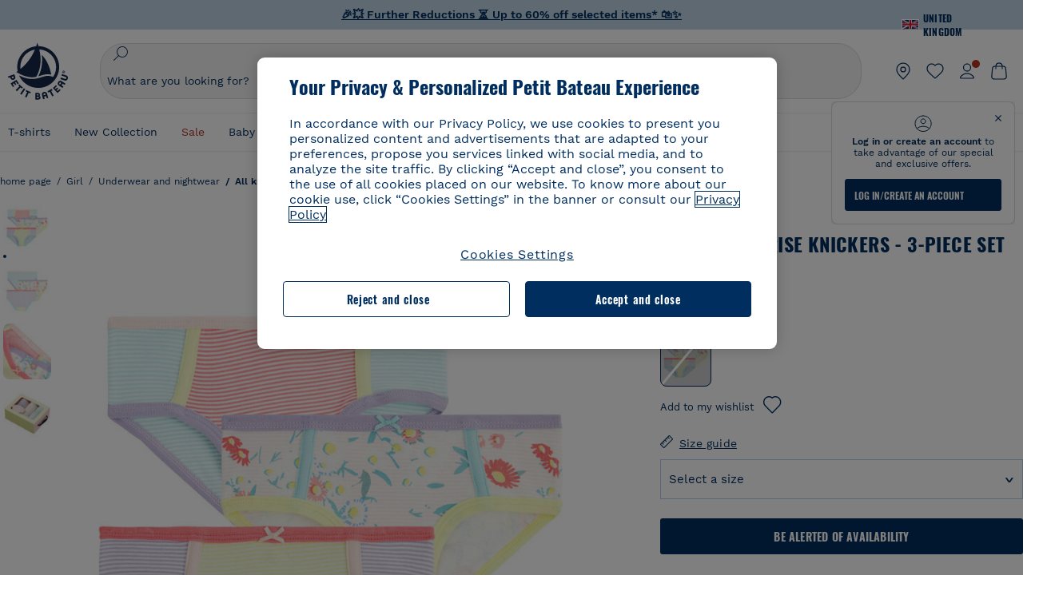

--- FILE ---
content_type: text/html;charset=UTF-8
request_url: https://www.petit-bateau.co.uk/girl/underwear-and-nightwear/all-knickers/girls--high-rise-knickers---3-piece-set-variante-1/5374400.html
body_size: 88094
content:
<!doctype html> <!--[if lt IE 7]> <html class="ie6 oldie" lang="en"> <![endif]--> <!--[if IE 7]>    <html class="ie7 oldie" lang="en"> <![endif]--> <!--[if IE 8]>    <html class="ie8 oldie" lang="en"> <![endif]--> <!--[if gt IE 8]><!--> <html class="" lang="en"> <!--<![endif]--> <head><script>
    window.kameleoonDisplayPageTimeOut = true;
</script> <style>
@font-face {
    font-family: iconfont;
    font-display:swap;
    src: url("data:application/x-font-woff;charset=utf-8;base64, d09GRgABAAAAAJC4AAsAAAAA4mgAAQAAAAAAAAAAAAAAAAAAAAAAAAAAAABHU1VCAAABCAAAADsAAABUIIslek9TLzIAAAFEAAAAQgAAAFZAJ1HkY21hcAAAAYgAAAMUAAAJvl3BoOtnbHlmAAAEnAAAg7EAAMn0BMXG/GhlYWQAAIhQAAAAMwAAADYrEX/PaGhlYQAAiIQAAAAfAAAAJAs7B/tobXR4AACIpAAAAUEAAAJcWML/[base64]/FivpuuP9ZrKzfK6B52porZoLu4UrcW74kvx7ft3KCrF1aKlaCvai6+5/s+rUv7MX/xdaag0Vpp+XFeVe9aUv7mWunK3LuX+3aine3lfT3rRmz70pR/9aWAAAxlEI4MZwlCGMZwRjGQUoxnDWMYxnglMZBKTy/c5halMYzozmMksZjOHucxjPgtYyCIWs4SlLGM5K1jJKlazhrWsYz0b2MgmNrOFrWxjOzvYyS52s4e97GM/BzjIIQ5zhKMc4zgnOMkpTnOGs5zjPBe4yCUuc4VmfuIq17jODW5yi9vc4WdauMs97vOAhzziMU94yjOe84KXvOI1rbyhjbe84xd+pZ33fOAjn/hMR/nHquX/V32+1A3896ojT5vyhBZVIq1WnuiiRnmqi07K017UirROpJ1F2kWkXZVPQdFNpPXKuyu6i7SHSHuKtJdIe4u0j0j7irSfSPuLtEGkA0Q6UKSDRNoo0sEiHSLSoSIdJtLhIh0h0pEiHSXS0SIdI9KxIh0n0vEinSDSiSKdJNLJIm1S/[base64]/n972uqszILfY45/c7cSKaIxz3wgvCd/DXuQ53PXcH93LuP3Dv4zgU0kbUiJpwqFJCm4SSasTuxJcvvmIPaRSmKilcwb1+/NMKfPbT+klXTbjEnfh7N34QuXGcnfgx7a6gLjwNq4S2G/1eu+V78DzyegEESFht9MMiard63U4DVboV4du7cpoqmZlUeX85lU0pRt1Q4MyuMi++siVNz+3+Wfzx0pnnP3m2lDH9/9XbbnLlGZn/6eYeyLnxoa0aK6aqmiuG+oLvl3JjM32+jXQj4+V9p1BzM5VsoYTaaL47s1Yc7MUff34df/1prFC7qPm+VvSpolD/n4dTVMbPPP8R/uZL3+BzxFUzycOC7vt64Z+H06o7+Ob6eK83/ig7bOoVw7B4W6FWK0whKUxHgbdhNuu4mRRUDWrwsg7Zqhdai53J4sTA3MVxnAB/HP4A/hZX5Oa5A9xLOK5ejarQrMNW7Lf9YPgTt7qA47anBgqg+oV6r7+CGklHiIYdot9bRfDl6CMTERz3EfadF99Mok7eRq99Zldrq2Wa5eaOlaMr56UzzYMbdsyEIjbVfG1h8D/[base64]/z4eP75F9AWd2zBHWxxXfxFN+q7g082+tHgE6mFsRT6jdS8y+KN2+05/BwnwkUgoz7C994z0AbqPeiV+LmLg1n0uYuDtyXv8YeS92z2IkXfu3ZwEb31WvQ99P2zgwuDi2dH8fHHknz2i6jV66MV1GlA/qowPGVkINfv67UoNNCDumnqg0cL++bzqD/4I8M09xjwDz1ohFFNRw/mF/YWBn8MD8Io5K6KO86DjCLILH9soJ5Fb4W00fcGGoTQk2cvl+nv4jL1ZRRcVSb0vovoc4PZi+hG9hQ67u9DfDbnchkuz5Xh/XokqqhOEaZBk1ai/izfl/mgggKKaNTHR9Ctc4O3/f4fDJ6cRbf/1ZtndeE+c/r1v/jNc5f+E3ocPZF//r0Inf06es/DDz3M735hy/Po0OBXBlsGLwxecdPmILvx3F2/sGVwD3IH32qi311/J5o4ceyvWTbivOBH8N9yn0BH0Sn0CHqKjaAwGUOzKIQDP4NYMB4hDXYDwY0ZNMs3OvCzjDpRJ+pGSajbYSNjFd5YhTZo99nf6LQKLdJvJc9bMMTaK/BSu1VCrRIuouEoLaIS8uG3HbDfErRa26PwC8LThZFoImjAeAA3IQxBz0DsbApwL0zBjaqJqiZP4t8qexRSGL0hCU3kBp5bQh47BXAIXN+LU/RakBb8lVAxlgosEzzLxAbU6rOcspyv8iy7KyguDwv2oFQg5JdRvzvXhPoIWZ3gRJJABVF2aIagGFLVUfXBCWqwD0kNRVIvkTUBk0c4SsRKFyRQmwQek1fofTyWRKJhWZGkEBM54mU+K+uioYhY4Es8lXidF21Rgh9BYL+IJ4IsUB7zvAjPZF6i/C3xV5Iu2oKsY6rJuiCHui7ogqFLMohEOSuIumDLduiwT/Ssvl0mRcrrmBcQLoYQMUJYt+GGrQuOrYcsWYiARSzuKWUlPRdijRelKUghK9tZGRMpK8pZrOKNvEAhe7YM+YszKesST+HLEi/hyKY+wRhHEGEoQnngqS1Tmej2gqCLQhaSlARFMGWyLBiC4EBuMRLieGmR6ixepyo7rKhZVlrM46yfTY9nO9XlTYprCD4U0xGm7J8/[base64]/ePtrLc8lJGfwz8Efc2lYlUM46D9z7Rq1KDkbxV5z/SiKP0mmg7X1o+euPX2g+WCpkxVV19157mTO/B5RT6w78KZtz/T8Bu6lSufve+Gk/u2rnUWXlrONUqQzFAePwMhyqmgPyre5R/83PPB5b9nnn322Z9/9rKsxxRk+DjIwRgazKI4m8moBnCQAAYGIfgRsuB/dmkeF+2JqpWPUpViGPWP2rar+JPebM/MBG5nZ1kJ9xx6zZYdBybt5vZuYcOclgk1F+Nw9onNOybT7thNZwsyQjS1/9aFD//sO+9d8tJD2bwH/[base64]/QfWN/6eGljaOe97KTqEej4Aa8yQWiLu9F74BPcCsvpQs6c87NFXpD+nhq+lnIUyw0JoCRB+5VNrVSl8AqJjdvZfTMYSXynM1EqEVEVxreMpUBGZHJWWSh65Uo0nZ6cme8cafOzh/lfbGxtjdVzmkY01XHEqKBmdd+VqpJgCjCUbFq4J5+5IfNIY3e2aVuBAOIKYUmqBvU55/rO142erolMZGo7JKq11HAWY4RkQVekmWyYSkWDjbwIKp7M1aYavamJcbxitndpM5P1Xw0k0ReE5q6pwEICX1Yk2lpttgQNo8nNO8sw6hXoHUjBIiH+XK4wu785s3duiH/Fj+NPcnu5d3Mf5P4Eei1rzuRnlu/CsduI8Sz7YYoVVFq/FcCpdxkY+x4JWEt6CTYmNGSNyJByqkGrIYniu9Cqwy/osMuBHosV2CrPYm+NkukCqYFO1Yeke1EyoEMgQnFHhG4RNpBABVolfr/GhlgdOjTwtEQYUIiWxLGiSCrKN06VRBCroMtA6yNJ1MbK/fqasZ7evLjlwsqhvY3ixMYbmxvbs2kPBBGIch5RAXpfJhgrLGhOZvUVz/5cZXb5zc+E/dXSUWe1XjIUEFgIEcIzwQ8Sjvd9p7a+dM2t673c2151vL7YzKT0mcAFqgByEyGBaQgBK6KBovnZG1tTeXvmup3tCX7L4FPvGvzocypVZP6laEUW1Usp+EAQK2tnZ1QQsRbTB/dcEHIQA97aOjk9Xzu4P2cUZheyjYzaLmY1WYxzAYlAQqpSzE6Wetn5Y2vF+trmcKI8k/FlinkkqoYK4trG66yEvCpbqiOmCqmFcdfwixc2Ly1v2KAqCAsKFQVDlUDEszgFCfKcr2d2ztaCytrR+RzUkgQ9icKwgH9ocCylgJxK8fWA95zS0RPwHQJFKKhi4faCQJGKFW4oR4X/EsvE/dyhmGFBm7LWngGOC4KE0du4PwBKY/AMxE3SnKgaX3tuDLNi8QAtG8RyIf4u7ihAouYRGivZAXQA1cIPPNJufeDe+1995203v3t2bmb6ly7cdt/U0b0PSZKIbrjrlvPvmJy687yblhVNeqSj64VaMHv96eNviMbGo58+fnoQZB07LJYMV970kYsnDux7sBrWwof2HDxy8uC+l1VCeXIK2h7fn8+dX9u0/cBb5pSG79iWpzarsghwIJ+H+1s3b1w5XyhcWh3pBOGzCf4Hhosi9MY3ogfx4TdeWuCjpwZ34INPXlofcdE9+LOg29rcErc+qqkEFPe7YbfthQmDZLYAmvBKZj0YGhY6MaF0g7rN6g2xsdBvoJ+/7cxJqOrpvfuvX/vva9fv3zs90++dPHvb6b27p2Zmp3fv/SgLzEzt3jt49SQKju3cfpRvLc/sKS71MvO9U2dvP3/86MKiXr54saAtLhw9fsPt157uLfDfnZ3eu+/j+/fMzEFg/+/s2zs9O/j01h0/g4pR49VoaTm3Z27pBJe0/wsv4PdC+5vcKbQfKgQyB9Lfj0f8DN9vRP2gH9GAJmKn2271Oo1JBMQLELSXaCDgMPBGgnTdoRhpJ/0AOHovVqsgLRq07dKoQSjD/vFnDQPFwYgRuTgwA6D+RYFuB54VEKvrPqgaEFSNq4NQr41qHFgB1feiwDCnnX4sD0E1soywTCXhILbQdOJg0mOHdzegJAgdu9VbRswcRAkUCCrEH4b95II1L4slDhvIvxwKoG76fhCyWuJf/[base64]/F3IAdC7hx3kbuHezn3Gu4J7hmQc7E5lUlyUAf8BgAKIPE9lw2UInBoJu1SwJCrbPQPsSjo/7DK9EevkcjIWAJ0GjFSYErDjTXKSE0gZnSqNjo9OgqIo0A0CjAS/2PP8OTKngPvP7AHdEBYfeAXjlsWqpbaRzumuXgNjL2XCgZ0dUEqOJ5tSIKriq4YLlQkTfVUPWVR3VBnezecPvF4BP8eP3H6T+LgpTfmGo1OWL0eTt1qFR3JRhGIbklNpdK2rf8IzoHjDI5pjhOkrN9ZZmk/GGfjZRuDemUxZXYOz5Wqpnn8wB50UDUUxUrpkKKGxcpC6HquIBm25xQkwZFUw70q5Th44xgyok4Vkv5R1AmjbvWfGt1oqlP9RApSK5gvd+LTRjhBNqDJyAsvQLs9Du1W4Sa5LrcJsOIpjutD87QrDJ6nhmKwm0jtAgoT0Y2YmQ/SwZV6p7cBWgCepFq9rs3krWe7fnj1ReXqi2Oz++bQT83uB7Jhp9P2385H74/637TSaWuWf7wfDV4d9Xl+w+Dlkvh+Iv2nh1L5fJTPP5icEO/m82P5/PvnDszOHpjjb0xX0tVofj6qQuDS28bm58f4G+8GpE+qlx7zTXS95XnW4J2m/5PCIzsxPYf/kruRe5R7O/d70Gehq42MNTPMpsRoTGzgSkxcsckGFFzUMNEIFyfMhhoY+nc/SIxWCQHzg77PRHs7oU5+HxARaJH60MIDB7/Es9eSSFg8/d5ly3NMlYb2r6BO6kNjUYMOVRKLIMbYyUssDwdDV3HnC6+8dvkflkVRnD2aaWCeWWu8QE/bUkGSQMgCyFMk+eAtveM7M90pL8wWx/1amfgakCoZp/a7R15y9N7lV2+69QgPcNERN7/+3d2LuxurrRSQeUHVhR8+UJrMdJeO3bTy0pwyJuJKqlSJlms7sxdfd/Zjp40Ir2F8/NbNj964fHLb6WObD3duutD1TwbooS8MfrTy4MdPP/tbMpFlJ7X7usV7X7nxF14lFObSUf7xrfecvfnW3PxDHxF5NSP358PXhBjhSnlyr6hQxa970yV71TIBnkpYJQI5cFP70Ko3XrEL2cK4W06DTjBFogJ01nGU9QzJ0lIFQNmS9FKQrYTHgMOxYf5RueZPzm25bsNLc/V1Sdpc6dcqBbugjI/nekWjNvhTxBdd3dIU09UkwkAx5AL5CNSiSI28CIwCYz+lpXy91EFqSrWdfdGmZn8KixrHJCnH8V/HH+d2cm8F7vVH3HPw7Qo6h16Kfhq9EUZYwsGSBu51+x3GxWIG3h91C3ZKDJ4xp/KTsMeMC2GV9cCwwRob+4S94vkedWOLiV/C0OOSWIIW626s57VGGJJ9Cd0aUgNVNsTi0OXEOHHWrXka99IkOXZmUIuwQK/fjPt+km8MNK4B3S5OJrblMpsDMKFkUES0AfKZmQDaMYKDHCRzJy2fupdNAQ1mgY3g5RkUvwzjpDXq0D02lxBzzcSuGwWJdcIf2ouT+IooLkB1+BIAzc5wWBTRsHDVAPI9zEy/VRwN2dR5CVieoIiWIGORUbn4j0czoqLLWU9Z7CzvMv+sIwp8TPR4SimwAxk5cqFhpvKKKRbWNy2uTz4WP4XugZAIUWmaginqTa6n68XT0wLRFJqVDZ2IEAFwQBnoHySCReEDpigcaS/[base64]/2F3T0jW3Vbxl+lRjaVay3Ik6FmVqOqSlQXEFSpFGJZF/qh6d1gqq4uS09p3XCqrXcssZwxEZqYf6BHafg8Fuyoqcmpm0pOn5mX3h1m2tdNuXBIoxFpOGZW2dm3ZTx+9c0HJOys1GzfFXMVs4oRoc1MfrjuuQnldOB/[base64]/8JI7wkXgZOmuWmuCdqfcdIhUENsppopsYS1/4tslGFEMUIBv3TuxJHH6o1G/bEjJ/7gxNHHao1G7bGjJ8695MypXr/fO3Xma2dP9ubngZiit/7TH08JvfgwJcdv/cGPf4vvf9EnX2ORPP85/ntrl7S1NTgNbbEv/EjoAm4pQK5H87mxNA2rI4U8NMBec37rsZWtEzP61MlrbtlxNlV92bWv2LrNt3V9vHfbK3XZz3eWrrvwtt+782Q9i0ihsWvvK8/d//DB29pLHDcW49qv4L/g1ribuFdyT3LvQWl0J7oH5PiD6BXoEfQYeh16A/oZ9Gb0JHoGvQP9PPpl9B70q+jX0G+gD6GPoo+hT6BPok+jP0KfQZ9DX0BfRn+B/gr9DRSh0+8AP4RjBMgWqj2Ma5pNSxVQPAnl+u1mO55lavVAwCYHNl+2AuK704g1xQY2lcZMLPA7EuUmiqojnNJp4w6bfGv0l1FQ5BNckkjKgDVyP5lqgiDzWQgEBEqE/XhR/JTdA8XUbbJMdvvdzgiUABhigJBVd/xXZVcgy0Mm0KEJQDVVvSQdLwBwCKrJayYtwhJis2ds/p0VAbLXY2bBHjtFHQy4EuA/0wuTbEosiTuCGlpmNvZuPJnITCarqN2vgH5rsdiCVgmBCgRo5wJIZRwDqg+SJewS9I2JQrqA6gtQzrlmuIDm2vAXLKB2fBMe9RdQdw7+FlCUhKLhHwuj+G4Y/84lJ/gkhKjgs/Zc8pfElvymFhBusJkSx0rtsiszRs+4eOsOIHLYc2b21uqbMiSn5YhSsSuSUyQesYGrXfrLib1RaqJI8iTXmfAsT5O1HWOmTFShg4DaKR+hJRBnGRAnmu/PqHBFNDg4tbmC0TbmMsQxvbKBNZydXy4OnkdVloNfBjh03bSM+M+DcsKUF9iUlIFVU7ByB+Z8Ledp/oQjk0Byar5MzInJtHyPp6k1AysgAgHngLYCjSVgKbPUuPUVr/vV9/C+qViKhymTbK/Dg09KRaloKkCKCOQjZ0o5KWrmZBC8IBKpSMz1Gj8J6I164rrJLKwQHeg/lWVPA1y1mB58v0P7D+QvxTnG6DuvOmY55jH5fVr6D8em899ET1gEm/hC5G+qWnaMxEDi6RpU768uF5vpGcfB8cQUHHng7MoYaBw9vgFgdnvdJEQmHdDR0mtJjmB58JQo0DvadtnbqnmpigwNIGhyRbZrzdBY1PtpDNxPBNqNnelmLodaO5aLDknJ3iNw6+ScZmpvxeJMJmdBbG8+7WspA5T61f8EuKS6RaTAzt/1kmL/gcULxMlZ2+tlFVArq1VmhVXtSSK4dMKz18tLpu7qg3dCjYKKwCDvha/UAn9SqtBzRWfl6AUix0/YH5FSlqjjw2++APmGDJ2XcoZHTq7JgAY0+PjZyaoHKsX5Q+A5LDOXvs2lYjnWwX/OGVyd28y9hHs391Huq9w/oQraj34KpNez6A/Rf+E53uM7/D8y1m6i2QRisZn2WK6ENFoVARMOOQox+YbJJ44xzU4fpFCQzNn7gVsn4SzfHU0AsF+IBwRB8h1iU/DMscqjJGROWN1oFSXeAeIwxeGb/GVKFE85RGymvcQPowBpMNdkSHCIU/3hk+pwRh1Qdbd/1VPEnrHpLBCOArO8dq58zMNv8jiZCCONJPf97oijwW8Uy1sQYKxGmHNB4meQfHUZtjfj8wpKPAHa/WBEDUcl4fud0bN2kNwLWW6bzBgMwj5os+xCdQO/ZjmPi15l2eokkcc+ByjG932G/[base64]/OAFHqe7RFQcXrInC55+9MaiLQLSA8ipUs1viEr3kOx4bwYpJ0jxRI0dCPJ86b3TUw7IK4HNnEtUdNwJy6JOuaQ4ODNRsVKSoNeRwIM49rdSM+9RQwIYqAHJgNjdhh22ZJHyxMhVMeGDrJ5LiSbAPnEtCtwJQ8/7cgNgLRB6YhTc8fUcYY4KGJ8PdLv2sCpZKsIrAsGWDehQEZvaaqvkAbZXdhOVqh3ZUpwSxiqIYV4BES1ogNeVHdlqLROZEK/qUsClIJ4oL5plI2cQNhVLu5KlQLUgURZTaWpsDQxeFrOyhhn2JcISQFmqpKZAQglnRUlqQhUTRAFz78PCFwHNCoXO1moA9UF8IqbqgpwqOKZZsIq8AAJdhvawJtNTVATsjKsEie7uYDkL3/FClmSBPgAv4uuO6BSVQNQUycNpDISC58lk4ANoJk5GEEgPQ6LizERYqWmCOF0mcO1Wlqs5kypuU0Q21Y3ApDqfYnYAENKi5Ch+pENTEWActg/ImjB/DJGHZgYZLUNNhClTUnhG8FBKpPWcy5ge0BnZkQXDx8gizBgALQhsCT4UAJiromJOWWV4gKjA/[base64]/RiRHvAmQbgVCXUhaLTTWuz1I2M9B2o+BYTf0ywEuonWREFSyqmayDCTAZ3J2mBNryM8Q3AgAmVl3cihWIZBTygVXf6IZC0yjGXpCoWuL6cg/DwSikSoFEASygzpENsfT1vQufQi/hGRNU8TNd52RAm7fr5m2I5kpDumlHHHZXHzmaIlFQzZzjhyqkRNSUuncSzZFOiHgp6Bzg49TINGtaWGyMwe0NMfqxeLnr3NyLZOrU+v5nToHyKzZ7DRPe6xTsnH1hGoCvi+B4IgFh9QSFObR2xe3dWwJkNVi+qk5yhEkSUXfggbOArHKTHX/Br+UOxvU+YWuAPcrdx93MPc49xbOC4VkaAe9CI0dLOdRYCnKWmOvBDayAfg3bzs3NKtjtQSGjpfl9gX1V5zxE9C1Gg3R9oLlI439M5eRXMim1oImYW77xoInqygbtQqIq/dmQFMXzVYaAW1JwqiKLyvIAiX3v7ae8/sWZgwFFooSJoxs3zk5lc9fekjBaoYEwt7ztz72qdfdfOR5RlDk/gbXnPvmb3zk7oioQ2yasavPsVvLyJJ0Sfn95659zVPxe+aqnzp7fWV+kr3ZO81tdUanD4Np9XeyS78wv06+p6mqfBPG9y93Dq6ujPwLU1105n9m8/2t6DfVS0/2Ll6tLW8uqV/dvP+TNpF943eC0avDVa1f/baT704tdfWVuu9kz34ra/WoG0YTvw6PsW53CQ3y7W5Prd8ZbaatUyTXmmVxgL6F2oYater9yNaD/oRboTdVgBkLuq10fduPbNzdbqqyOIslbVac8vBW+5HX0iDlqpOr+48c9sDtxzc0qxpMh3MtgcPPBY+xv81HB4+dsMd1//5jcf86+/83ebYlvaS4+gpK+Vu7O2a6qObZN1xltpbxpqt/tSu3kY3ZQ28Z5+959HaY+ceDR9D/3myNcdPTs+NfHUJ/gyXgwvoQQXU9kIbfrrtZBq+3fIDOoPQS8Yz+Q996C0nT4bl+c7q5L7Kgt/C1wTp2QN3XPoSP3HH5t3znVw2nb7bYn7QfFxnH8N/[base64]/KIkm7a/aAK3ArHHkANenF5uSQIBAMUUMQBAElNakImgY52yldck0xAPVx2ap3kNWGJattJ/SjKkKDIXScaLY8EOX4tiSQcAPyKOsuXpmb/LaZKlk8yM1Msvlax125sQU5RM2jroVY2xbsB4klqubzczKcmbnP71xbEb781WHNCllsEn/HMXxmmnubVSa1QYdgH4UPXqGcslTL/yvCboVbeS3wSvEU29VgU8RQSizHiBzGrblM+kPChUTq7LC4XmuObJrI4xAKaMuVjqTZQblfXKZKVY8mQj7xcd2fQ8hlxi/hpTcc2UpZyUy415GpzPA1OFxl/ePXP8fAVwQuI6xNYQxPPGJlcCebMKuqDS8j17OL1od3rj6MXX6P/l+TzanSmVMoMPwJHfctXFpW//pCf4uWEgc9XNOHzpCz/pycinh+Wd2U9v5F7OcZWfaD8drithk3hsHMUSAcciZ+joxMyWIft8JIpGrkAwpmPz2ZBmMmtZwGxhLBHGRosofgzjC33/ptMnHm9EUePxE6c/cyV4409duGkJGOPSTRd+ACFgjxD6D0QS5KlMLlDKdqXkyI6oAIooVouzxaoX1IvLPMAbWXQdwhARBiRlUzkFfUB2FNn58SSSIP5YHPUPXpzcYIEg3nGjcqBoviJSQ9WNtK47btiINtSLoMOxLwMgRyw9tUX0Lws2SZISIE1HlrmhXvo4/hvubu5vuO8iBQp9GL1uqJe6ydqcBSacoGJm2bkLTdBhx6AXGxtBGgJ/jC2FPhOEzAkntkOygN8ewgjKVhP4Hohdj/nIgrRKRBVN5qCiUKBhA1cnGRdm8jk+sJeZNGMODUFiik3stCA32TmWre3WKs+kfWzuZIF2yAQo/MQ2YGbX7PZpxDQGE82V2PzZYYhoJjbDsM7k+bFjWNzHhvN7cJdpCspUQ7JwKTHnxmvb8LDHsN+Rck6sxYmLZuBCSVkRR86dsyheD4GH8IoVrYBG089QgF4JDbV8FBuVk37L5soRd6q1kJWwENsKWZcRVeC5DUf27/C08XFglihVMz1dcMTIFxSNprXqxC6QciK2QHoGuo7ZTAmJpTxEIrqWYi0N/vaNC/kPYJDkcF9kczlYTktFyUtrzXaGVBwQLEWzDgImSz4AnbgDEpjJVmyaOLYIaibRySYxpZripR/KKYtO8uhHMnYlENAS9DIeS1T/NbM4DkTftFNZXGr3d2AiBe78XNGHZGnR8aqaKapK2j577WQgQQ6pWjcDI+dEByYPZ02Q93UK/BSoAjUzi9VNhpwK9BoZz4ZBXgZdAkJd8zINf7aQVjxnxqsaAcujqBnduj/TBoKYw4J0lUC/sHDfBveh+5xUWrpaoOPY/MccFLFoWL7lHX5rBOWPtYS5XFq30zWmJWDEGB4MKlb8B0AhEWyeOTljVm6qmsfM3OeVmNiO/vFKjqYJMXNNgBc5yTwMUlrzzm151iSW7DFlR5J0eTT4FFYiXZIgJzA4VY/[base64]/55TlxS88E+XhKeuv7S2cbxR8sNCDh/c9vx/3L4dH9j2/Fu3/ePEWnnKC9ChY8+/Ad1pmdVgfhrEVOxTw/RCm9vJXQ8aDcYjs2z1Ybh0YuNdKzZxubH5kBn2aHD1FXurzlyUVmGcAxZjvo3MgYR5G67GC+1M5v2U3EheCMY/5bb7bVedUl3Pc+Gi13GPDoPs/qTqul7q05fvo5cbjZw+peqR8SldP2Y02Em9bepFd5MT2vIpFhGLmkUVXxx1O722++mU58ZRv/h+Sc81DIhE/5QRQSTxSf2HqSt3G8bwLte4PL9W4Wa4fdzvogzKoxIKUYQmoSKaqANNuAhVthFtRtvRLrQPHUJH0Ql0Gl2HzqOb0AX0EnQnuhc9gH4KvQK9Cj2KXsu8UJkttP9jdUQjVqU9ZqF2xSTIqhL0Kr1SxVE/SG4yc2vyNm1Uxf9/Euz/bBJs/GmjYpglYtMHKF2i8alo6Tq7fVIdvIzS3yS2QX9TTOnwZBkAOpxKpmE8rVf1k4bxFPu8SG2+/u939oq/82ldN0sUimaT5fhEiyYUDG6fNGp/D5e/SQ04CMf/xTfiE3xv/ZvOOc2c/FfMOXX+F3NOWjy2v4S/wLncOLfCHeSOcie5syARb+IucrcDkhtaFTqXF9H/ZM93/K9+MwJSH7XtUGTnilehw2s0vEbfvXjqRKff75w49aXTx7u9Xvf46YvnDh9stlrNg4c/NQpcf+e5M/2Fhf6Zc//1urMscPa6u87s2z0zMzuzZ99H9u+B88zu/RenpryjR5H8rW/5yBl856/jy8Hxb33LY5c3QyKnv3g6SS0J8D96USpx4Pl/YLFfTiYO8D+8nA4E9n9kHwTu/Obzg+98Ymrj0d/41qXBt9E/QIgb2R/4z+Avcj1uDeqU8aDOCgO2zIMgcb1k4gRIksGEFSNJG1D8CuMO7YQ+oUq3M4OY8Yt/3aXPFSJJt4kpCfyUSLVLnxNpfB0Vwk13PHrHpkYhGh/Y6L720fOH2+Z4gVqSoNiCQgX0SyoVBx9PbqDN+YkPrlxYXr6w8sGJwuB8cZIf//DMntnZPTOQ5SBW2mnQk6vcNdA3buQe4t7OfYT7Mve3iCIXyM02kPUX0OvQu9CfoO+i53mRt/[base64]/vekCemJLxoRE7Ver5UJOgQ5mjMiQ+i9q8qyiiduqpqWlE/ZvO7Vtb1hRXEND+zets4b8okmpYDNMTeK2+urL7ULze5/ojB1otfm72wKHBDTyqVu7eNrENiFe/0py0w8n14JDiDKZFwJtZpk9IXgWBeY5ZcOAqQEigDFPyd27kebYyATniWLzMesxJblz6E5nnzUUQwfBwUTQxWwHMt8m9oNecCqaGKFR4l81NADxexwJ/1hFEUVAMOPD8dryk1xUZm0s8U0AyHHMOn2PaDcmDd5fYhJ2lsbVb0w62Dd/S4SNHZBMjCAGehqpGMsEWQr8siD7z3xZRmectgarWhOzqY5Tn8ZTtYQW9DDK0DiURRELX2UwTxLRuViRiOuv00q2gUaEQvMGmxPhFtvabr83w/DbI9iykAcUqYd3neRnYgy/IJQgx58hLe0+A3qwKggYKWDShDlS4bamiD1QRYqrIuCXJQNhkXpMUE6uuyWsKJI9UoAJQCDeeno3ZIY/fm6/m69L5PftORzVrzbXMmx8+f4tjyeLUxJZtv7BRUkBb8lTUUUqUFX1i7VyugFBz9sDh//vIwVZrcLee3rlx7bB286n977dEol27//rtX4SKmeRFScUy4lWiFaoYhVAaA0NBVMcxdPcPw2G25R1sNaEoXMOWSPMABfbK8MTil5LnSxYrNBba5IJKQLHuEgXK010ym+iDqivw6KGsIBg6m4LkeR1qdEyVLCi6qY4xV1KddR8+57Bq/h2Zp9QAmkr57hZbAfplE4dugQ9FqLUya1u+hOPF+BiJYhpRipehhiRBVmXIM71Z5B1TstCrLFHwoW5lSNXnMZsH4n1i+qky9Z/njyY9CZrzKCJI7k1AFvbw/ASkAtku6LwLNyDkqmKBjx0U0Zl5uNXjqSCGWM4Ne31OoDWewldd8T5eNaFBiSxjpLoW1lw7w1b1Qvy8SBU2ocQMkQDPkvXM4p+BDruH+yRogO8iPUEHXVJl9o/[base64]/deOr5u9aQfweLJKU5roanlL9sTQm07mZWaISypO5vRuOzVZ1LPhEU8nYnq3hy9YvHH5SDmVB0uTZoGr4Rms9XGwSU0EMYT9/wEh7OVGwHTfrz9h5RU4XAv7nHBLZMiZG3nMlkDOpuul6WBgzp/lMIGdTbgohA5vZ5XzR1TWQKF6WjSNBo7Obx3ekL3SzRFRFTTBEW1qpLa2muqWNZnnjZkIFSVeYXIW6EQRe1MuVWXmsV15Vr7mL5BRdMql7w/0PPsUrospWtJpajG4FSTQBypqCohSdgo03mtWVIpYWstM2Wzolz7ejidv3jWvaWmVhDMYib4owvpgF4xXH33Db+Hx+JiSCZlHWmz9KSNlL9z2faljWwvpWP/1lrOSthl0zVEnCbEApxlRmrKgbTwJiNxpeYIG0NBRLk+WMM+FWAne0/4p4F/5tbjP3eu5p7he5v7l6Hq4RzyZdXvAfbGBrroGMMeU7mhMFGENdavBM8ZOQigkXxYmvfADA2Us2CRgCpDaAono/[base64]/aYaZve9N2XlrzJQxNlQLC8WHNLeSldmDI7ovWVie1TmZnGmwWCRbxwZgHUj8pvWunUIqhNXugcalKqgRQvld2IjAfjUbObv3PrysUVvHizpTuTraMnfn3ijp5kKGK/MJYvBrGjEFsGIEilsX2Hf+1zHqlaGT+7oShiVQGKh9kag5PESrvGhKBbcuGBQv79J/rLOnOJBxELGeehQd2ca034n/zg8TnfjU2dEDFmuyYM5hQ4d1sbpu67SdysqpO729KG/uynVYeKWZEsnu6VLYhmXJX15V0bVnmiEdw5MBv4js9WtjBooWIi0vT8dmHx+g2L1y9BN5TZOl/Qwl/lUlyJqwGfa3EbuI3cbmB1HOpHtFvxIhrYNOh7lW7Qj8T+kJQFwLiivu/WA3qFvtHUcDqjjwJmmEF0uNlaBPHYERA54cE3tc88H13ffvLJ9vX4q2fab3r+4fMLu/e/f9/u+Ruf/yr/3s98pnbpvX/8x5VDUxuWH11anPrWt6YWlx5d3jD1jcHtTfiHoxvnd+97//7dC+dx1G63sXPj9k0nzmzdfuHSx27ZsfXMiU07bpzcular12qr29YQfuKJ9Wf+4o1vXH/yDbPZXDY7+4uD785mcrns3M+jbHjiT0+E/Pz2tbDeqK1t3fy+QSs89dlT3HBeQvgi/gq3DTjMGdBeP8P9Lvf7HNcHncEMRZ2YbsXrWVZj72tGy5qxhzU7kHjylcSDa7hBEXMs5NnsLgm7C/GmSPGSL2bhh1EfTya5ng0qrh3rv2SNGh+JbIkem1dmXIPNLXei0Zo0NFo+xHhMc7jL0shZESBzg034Juam2M8PVFT35nIVNIiQzY6dPXXX5le//+jW6ltqPcq26OF5ScRe0Z9cDs1NZmmDku3oXX1y9czcNU+Xlk/9+Q8+jOzVn3pkciq7VJv07fS16e0fl8TlrVO7T+k5c97yTk1G/HvRMVFkeyCIMyv1ndscS7m0WdIXih8+tdGWjYwg6svFrKN7srz19aGd7ZQmD86dVvWOMWmP7YkeWzmob/TLlZPp2Xb/3gI6mC1jWTdkIhsy29hmYeMje6KF7MuyumzpZHJvtZDBMtsph/JsAwRBlAVhsmRruaUbLmSmCsSHpLK3Zc/xOxAafP0PXzbV2TV78mbdUaZUe1N17L8Pvu2QLA1t2TFJ8b7itXMH57rLtW3rkiGhFVGf91+/aU4XZaovZ7O6nlLljW+o+qIgwSiXiU91GV/uKwr+JvSSb3DfRwrKA1PZyHGp0RZ0bA345am/[base64]/kNKhlYQyEcecex56gvmTfSNT1Skn2JE+Vf930cIW5sfEeLxqhkVYONEQ9byKBt4WJU46KpJRxwFVtS7dlu5JhS61EnajSthVBUqmtipQIqWmnogi2YOW0tCJn3ix7kBc9CqrVWqNa5dnyI1FOu1pwiO16A9COJzXFtYSA8BJqb9kyvlOyC5I/[base64]/Ub7NVPzpSqAY2NADta7YvuI4bPXqmOT7qmOWfUCeOIWx8L3jD+x4Ss8ic/roLd1jOyhFXHZ6vOqoOmhMaKbFldk0eRdzYSSa6wRQLyndSflPSanVjW5gK0o+s7lYtkx80E3lJdVUU65igzKUsDeaX+LL+BvcPu5d3FcQATR2eY1uspqTbXWX/F3GZbHoH21d1xz698Rj/crSYQjjiOIJRJMNMdgGdYj5SzNrzpW96EakJ/Fbv7x4OPY0j0fbaAwCYWFz1An/uLLLSBBPELBIYs8bUD/x1PHVi5d5iqvJAHeTrLJ5hXglUCfxhu/[base64]/vhVf8qe19sBxCYyb21fqctaxk/V986aMhC5Ob3ZjyaKRZ/azDV3cKsAAolYWT8qh/lrYAxDRWmy6rN8lHRTMC2oepBMUHUGEC5RxCAqAGy65uRUIOkSxAHaUVB5XfDNQlbCQBB5kF8SxuLI12V7vIfmTu4IdzbxoGP4Je7bow17Ykt9bIgd7ZTab/Y60A39eM9CEuuqxnBjoD7jt7zB43iVGeuDvXg3KcYk0P9153Vn+gvVyv17n3nH7nsrlYX5s9c9sP/VpZX+zExujk7no0jLL1y/RA0izzSXtu/SMSmXb99CCNaveXA7f81DbrOSNSqhNxGu3FbqzC42j+DnFubPXHfHsb277i5+8pOle3btPnzXdWfnFy4dPLSlIEvA4CA3vJmavevcEnb0XVtOb1dUY5rgsrd5YX4rsUp6CW277w33bUZPtbYurAMO0pT7/3zH2uJEvnViabQfEv44/jJ3nPsM8waMvSQaibU60W3xZjaN4YqRK1vJxng4rjRWjUnNGmiosYdeQwyvXd4MD/3ber7Qf2vPF/6rlVKnfXdzYkUFOm85ZV2MdaOL+cAtjDWmu8WcgG3dy25UFbYHF9X0eVNTRE9kdirmieLamqHysmbXy1EtPe46g+jfjZcKf2TDzLjv8Wln21Q5rOdLumgIKcgvDirFFa+k6yINy82ZZuhlU1bRrtpBkDVsNeuX84F32Jcrsp6rBUUh51Xzaq5flqiqpCq92Uv/+C84m7z8pT/Z2UQQmLOJf/itEY2dTfq5xNmkLqQoUWzZdJnno/hj3iY3V8xjZv5zSuLqccXbhGT+mbfJdVufNYmpvNjbZDSWvoS/BIxzHpgmx3YVnkQe271lmem4xAMO2A7zW4WujP+3Vi/zv6cG5iNBFDxiBio25ThIzE+fO3HkUbYe+dEjJ37/SvC6+286v2F5ecP5m/5+FOBTail4JBUEqUeCEqi8x90gcB8nl370498mQfyOF30dB4Zy9Vn8KW6SO8U9wvYmH1p4GCOkMWlkMzwhCIAVPAuDjCZCAX7RZXkyWvkUMhMjKzBbItVlWL7djPeoXIgf1yO4McNfXmYcwpCLkr0ZeoyZ+qBtgIIH8TYPUdhlr/LUY+vR2q3RorYeE/fsa/SdNRi8s+tYUuj5OSvnpde252++Xygenk636jbWlj47RSRCdLl2+5bBz0q7uv1Oc23+TFFUAK6J0v3EzabXq1vuiSQpLcg6yW8vj6Ulw6R897Onypqz+eBYoet7qiBH5bybnrf46aknTx55yw2OlJeu3b4xeuL89LoCMNk48spd+1+1k5ckwXIdiwium97amL/9iCtoktrUsunu9CGE3WPZdjQ3NedudldXCW70FtJLwnY5U8xWrS0HZJTWrp1r25ZEtixoxSinGFp1ZxjOEvn4KQtQA8+7c+6+MWawvuermtTdV1fITG2ya1WrgjR3/tCBc4JwzU+fFqy1DSuvu23LEgir9OGHt/Dk2JuOA4bQU+722sSCbDRvv0azBCwM/caZn1COY+7pV+a1Y6dxFKHLyC3RIj/Wi/mbbzlxtNXtto6euGXbprXO4KM1tG06k+m0j55AvzkztXPPh/bsZJu/DQP4Ofbq504cbXcymen47c7apm1xJINXnHzRuyzAjTir+Bh+jrvAPcG9h/tt7k+4L3PfjHsp26+R+bIP1/[base64]/4dqrk1I3lvKJJxIY7rcXaXdnOQiF9Kmhl8uvhgWc/fOrpR9LN+zZ6ljNvSDwvKipV9PUza1+69967olSx9CbDC7PNtYeXH3zHb+GiYisv+/Zst7wmbD556bF876RGiSjQ+bdg0s2oIu9Iurv77huOHmDL7wC4E8Gpndlek2xJDp1SHWAn2yBIlFRWXM2Txf2ncgXLZ/tZwBPqaYWxfM2fcy2AnwAU2cYolG58dXT8QdEuGCmbeYLbFSxiFX14sl/elL6l6xlsnaJAkIwEgTn5ESWrlte21ZYUOTWVkZFSkijwvCjz8leu3XbolW+7afC1mZkZUwS+cNdrrn93cT4zv5WvZz5y7p0Pbryz2itvF3cdGZxSUmUREUBvJ+rv67pACSxelGrTIiFD34jn8H/lJM5l/++DTaN+QCNUsSteaFfssFtBb+veW/vgB+v3oj2XZpH3Nf76v0EOOsRP3Ftnd59/lP9K79JT/I0Lw30nXhCehPEwznGVVo95b+N4mWqnEdZxYtAAbl+NDXuYDdZ2XWzjXxUDDaNN3wN+npYHv/F2lWqmnH7H4DfktPr9dSwa02gKzfuqTnU0/9cgUV0JblVUgRrS4O+mDami/fXg47ps0je96bLPB/6P+Bku5JYYFicU16vxdoiYFNkW6iAkVlCE4+0MQxHPxD6G7WTOPfYqjCfsRbYZ/veowp8ZfIaogiD+8CwvKLr4P38o6orAn/2hKAgqGXzmLK+SffCHhM8Tgd//eVEXP7+fF8jnkUBUHj9NyeAvkaRpwgcHXyM6xR/6EKY6QbUPCpomIVQn0pEfEAk9LejkB88IwjM/ILrwNJLIlX2Vk7L8q0ryr8zwvyZXV+pyEn+Wa3M3JHug8N14D6HkP+wA9dv3aJ8d4v/DYxWxDY5Hu9Izp2vma0i7jbALSpfZt10TxBBzp0lk0wrbeSPecZnGAh6VKL7mnrVDO3aeWlAUKUMvUgqQkryEZiRFmdpx11rvulWKBeaAZn6D6vAYoObFq5+y5cqi7Cs77x5Fo78T5255/a7j7+p0zZ7iKpSeh0hB8Qi585IENyatEw/vWHvpcbZIg0Ky2mP0JgoY1ib0X3rBlfnL8S2w+IZ47LPD/WJW/nd3i0mFyfoM5m7UZnvwoe9fe/zwq9leMa8+fPwTV4JnL5w+znxGjp/+yqnj0A7d46fe+oKVyZQyXzYzmcyPv54E8U3w3ukvnEq+PPWV0/DlYFfGQmvwjTn4b/A19yJ+NsP9AjKgvxEaT1vFJI2wDaaYwbEauX5A2MSUgaJior5iI+vVpKv5/0HO9b3xspunE/XSZLTdSSm7HpuzUDGbK/an01V141h0bWvDm59Y2FKv8Z5lGgPt3w+derstqI10VghFcbI+NiVuWy6uLzrmzA5VEseafDkvjmXC6d7hgydN2/QvvfT/kCS9ZezflCShF77zwgv8/wAMuYPjkkmA2IVg1MNGQGxkabhscIyfGqP/eaJBLhsjY/ZhqLtdxJfmW4u5cj4084HmOZap2CllutHsVrLllAXq24nKHd9wsrftqKNdt7WrjfS06ab1TFZzVc10d2Q8w3z3zz4RpYv51ptnfEtKe1QFmKFm82qrULcVhByzYIerG1ur2fEoOHvHwnVbpMnCWNCyPJRrtbJTtTEnnXbrY1fk9Dfwf+NOcx9OeNJs/P8ojbbRG/10ri5xkPzXHDEwbfZGVlSXmUD9hEiFw/8mJK4BLza/ouHiAM8dfRA7flyZOGsme+QzZ+1k8PeixDs8kfkMwps8i5PpgtHOesA5NxiSJhuSYItnRV0Vjl9XymdKtgzsAstOITe+ftfKSr/EK3xFNEQ/KwqzmyeWMwHALlE0DGOqEm8NwIuCKRie3g1S4mRaqQw+3Q43uYTnC5mZQq/QnDLTJ4y0QlVqeSlZTC8UDN5kZlIeFxoGpaAjfb/Uj8opBVM5LQaigXFh0sg1g6wRpJQ05EZJKTK1hf2iIotbrytN1BeqYTGqOiV/oloudk2tViryBq5AxD4VchItZP1sWJNFuLHW2nzzJE8xW9CVFs1A7ubNlLy+vyLi+/JTy5avZ+YWutsK3fxMKKd3memUl/5/ynvvMDmKc1+4q6tzjtOTc9qdmZ2dnZ2Z1e5qV9qksKscUBZISMJkBAiDkBzIGAsDBx9HwBEHDOcY2xwnjI2zwQHMwTYYHydsbF+Hc/G5PrDT3KrumdWKcO3vj+97nvt8Um9PdVV1rn7rjb9XiRdjPB1bEjVplRJIGiedYLI7lqerAoVq7EI4wbIaKgdpk0ZMNezPq6mYINGI/HRxuA0fDwx4YdzYroSjuUlEyjGeyICf9Qfe33fJ+NBZPaWzWssv3lGrVcDtpMjKAri9UqvB66sD+Vy2MLD79Ve9vuLupWkB3Fm5/M1XLIw/ioXPElFiyBt/OFJjjMRRw53g4RoO42BxUihPhR5weOAB1xZqWCnvo6aQbFRz39pfG9h12UTtjEK+Vq0vO9LfVx+oujea32uens0Xi3lwMbg4X+zNFvcM7lptBlKlHjMAjlcvv/7o3sFENK4qg/39R685WnWPG/BtxXxh34X7Cu6bwfHCvqHBA8VC77hhxFX15Hznxc0B7v8H8XILuSwwsrwX/oCufQx2ISN9Q+L/RdFqpJ1v8ClOVXbKOjoclPiYEmGUuMLlOIWX4grF/98RPXZGTxpNazyTpSXFWmeySWHjxQwT5lWaR2K1QXO8bPC22rU1vBvxmRGiSWwkbl/gNBcwfrpKc0y34SKsv47TUr7jDu0T3eYirQOe8/xmgGHx8plahsX8Ph5TaOwt9UeINwSxF6ETsOte+hTLj7vHsTSlLrQRuPX4RbPrId2fG6cYemJ47eb9F84kiqq2k1t+w98EupnoIZljldzEip375lQpGRzes3ZipFQDN0BKB7AY1SNWYV2WlxmB4uX+WDg6WEm5v+PYYYfGAxOehQE4sJOwRUIBycDkGRzG/ebXyzSPJAONowXqX09fdtX4hm3T4xTHjoczZvDMZaPrdr7uTdzIKHkuLQw3V4wePJg3Ery8/oItK5eW65ttI2oNth9khLQSSnG0pURaqJUVhVi1CEkj3ciDIGKZIUCkjjLJDEsxzCpaRLfIoss4Hb1NyHFcBKMMsVsgT6HrA+pJ3vpP8GlEHyc9C5Fvi1SwlziiJhgIK40pJtqIo9fm5DNJL/9DPTXgW/db3vthcSi3HwedGsgh+QKLYK1u2JuFI7MwHNZgi/xNMBm+YHr04Cha+jYmwrXxW65cufLKlePnz36YB5m8+70L2WKU/Lwsh22xtCW1oyqx2ZjttKcTgwnpGFjTC5S3srLJvvUEa8rsW73yibfiMhrG9NLZ0UOXHxzNoAPnVh299ejK5h53t+3AXypatEiLjfDBJall58dG+2UeHS8SnL/gBGPKzIkTjGzitamwJ06wiomkXC8PJfp0MMa6g+TcMtHAEhTwoMn9pHmvWe7ilZuvKIDzFdNU4GHZsuT5E69efvHyVF/fRF9f6pQfeLkZNdHi7jQjJlrcHf42/Dxunehzd1aXV9Hi7vC3F3SB1GXwJ0QP0U8sISaIWWIz8V4/Yp+FiJFKsQz6zDo5AH1nXSSul7y7GfGCHlFXDBCCK3CvAgYXx4Di9CtqUB/0qWNEC6wN9azPg15oJJ5pscYOQ04MYJg47MyC5yMc34bDD+LAA7jAUwD2rXqSfLsgU1v5vph7tgWw3dPgJYlv/5HjbJsNHKOC6lZOkrit0T4+sRO8XQ3Sa10y098/09+f0UOhdCgEbsnUatO1WloPBjPBIBiTsPodwiYryOgjZJeS5FKOp1mV45oQoiY1+Pc6kN/QBfevkfQo9qSWdIlki/Y0uETRJV1ORXa7f9HVP7XPwSedrvXik2aCvadske/VpQlEIIq0zKoSjCLpIormD1ami4hqTEj6QjOjvVpzN7/fY+h7NYkCMUKsI3ZiDVnaQ+YY8OZdHAmCWKZM2oMdGOjM2p7wXvfBQryWvP+KMVY83kp36SR+jSl8BBx+hMrFJ5IV2UT/n+BlmV+8AY6f3FIUfvEGEsXeK8iyML8freFTleQTeOsJr32+esom/MH/qRX8FK3QshArTP0F3XuQaBFbiAs8TYCHiNJR7WAdEKZUAeyed5Ii5QIOtZhoNVudrAWLYtO8BC4dStXsmsWZBZWIb0shjwes5vjSg6O9q6uQHTtzyaqjq8obwIySKwY8AhUXLwUVTnR/fp5HwxRMw5xrymcP7+kGhX0BF6KR2gOY3ny1Fon0FKZmPjgzVejBhY3NfUU0i9wtKanRQ6MD28flUFCavXD5qqMrI/M/7V1v+ETrD6oT4J7qUjR4fSrXX1m3/gvdc+xZsXys/wFMyn7fOzw6sXFmqtgDisWpmQ/gUjZFkp35+gFE27pUgTAHcDQVfpIDiOf2szvkmo0cnge8Cu85O/TC9EC/krZ1C/elR4NgCV1dv3dDtbqhirbcrzNgMDiaruKKveurtPur4NqKt0VenyiXx8rlhP/T/rr/C/aEAvc7VneHYOB+y/iXQLB7TMt5f7aMW/rPxL3HyuRb/F/3h+XxMlo6eY5+heQLE42YCEHoeHCkMGoUjqrzhwfQUzoPUiC9JA2fSw+nUsPpeQdtUAfnHfBX8JX5o+BheC6qQEtb93/JK9rXkle4nwQPuz/08FBeeOkl+Ef0LBNoliigsUkA35RBLKTZ6ubS8uTafAGgebVVAE4LozL6AQWeHQl+JRDrGVlec295OsprKZszWUWcu2rCUO4DO+eUkG6E5q8bfMuXXvgQ+O8P7eJt/W47qjk1Oxa1bHhzMJIHAO8byS69bC4mUdDOIrkL76pGV66Mzn/uSzc2tuBdd4q6ercZ4mVad9LOcseXxcCP4SdxHj+ge5QAa/5wWh3Gc1HyDYmYkIAflxKz8VJ6IEg6NWwsiEUGz04FUisTJXhWO5wolRLgwUhBkIDEZULZcJnTx9OBXgK8NI8EspfQ+9iAuEPLT0+WSRVwmqBFOJBdbrCLbtH1mvSBMBacDTsuUKRTb9ZzAwFyHpHIkBNun4dh3x0p2l80cz1OoC/QH81TzLYtjaAi5YIRqb/[base64]/fURkh2SZHeUh+etGIvfCFmWlF6OmqhDyOpioCMhtO7d6XDYSoeIZdsrwPLJPtNC8ifuwzEB+ITFVBZDuL1Qt/OXLZEuQaZDMdzA6Pwak5yt4qMopOqgiShe0VaVkhJAozkbolIXBV8WGYklZSlV1TAY7WRkdr8HzUuXxmuQ859g/vGmGnGIBm1rJh7fTwfS+Smw2knmI5Mr1oWBoHtFy+1Tdt6ZJMDYvV43zKwvIIubZJMJRPrSunpeNKKUO8mSSus4+gmNWRQ4IOkxClpQGpo47FF5QXbB/Vv8B70LvEMBLxUVg4IDLQQv5OnjgSN9op5s54zQI8xaJDPGnn4MaDjutyg4T5p4KrBPMbXe+kl6kPwfxD7iUuINxE3Ex8j7iceJJ4knsZRIwBzSyXQwGlpB7E+Am00C33Qz76VL3SHgtOZ/[base64]/4HA2BNN7D55dLjKYHovMtMmynelK8BpQ+J5IyA8AJyrYVnOHogJXvBXdHC4VItFi8mLyFZsjCQEhAB2AodbIX9EyISHR2N0ygUS1FJ9X0iE7R8Px7uJQJOJ4yZXQumsxHInkS/O1vbgmRHLmYfTyH3rw+OqbaJEB0KB8VIZfLz6aSWsSwNcWOb0M05CI7AD7lzisBVuM4xP1alBMKBtCtUyRJFeuwlNZ4QEZCfUXyrXaCYqp9Mo4SFej0YM6KByJWzi4yUvufi0uKaMmDC9E4pWZ29FtD9RCgpHxfrcBS68ARd5Rh0g54g/tekI4zggi+6A4ZARKwOssCWaEiuWyUVsC/u+MU+Fpr5y5fP0YH4EPESswDnExg4yk/Mye9TJkuqNXJBDmdwiLSPU42fYghoNNY9kWctBHL22nu8Gd2Tq3du/nIBi4VyMdCGocVABSkGdQhXAjkjeUP79ty52cOc2k7HzMwqibLMJCanwenk/8tS/FgykjILBoGGMaBpGgk58qJUCviTKyf2D+xvhAJxYJpIyqzNGS84FcOCbpK3EgHYyG/SzHsbgAXftb7fj2slzvh14mS5+uHtRTdvIaYaPrYglg8sTM+4iAa0PhTgXfmMm/ctPWLWze9MZsdrH/y/CNH9myoN0aKpvZG69zzP1kfBD/fv+M0PzPCaTv2X3bWwesNsOmmc3bsFy4LmqmdN7mfMK4/eNaC/fTr8JvEGZ5X5kKCrPw48J1/PT7W7vj6+jxYw+PKPPS/gAfLfdJNGH/enQSx6DNDu3QTMnbyMf5y//bTrsnli/m37BDEJRQFqWAxGEuylCjTjJ5zStPF+q7hicH+QUujSRkqpWgkl5+ePXPT9YXi8qHhlZlxKS5Xp1fv295NFbEdfiOXedPm0768bcubM6dVn+NF2TCSg/F8VI9omR4rUHCa+8Zap/XHI7sbsVGDYRsSY7UGm3PjE7meFUvH5tZfky8mAxfUVtu5LDrQg6dtflMm5+lsEV3cjubKErEdZzfrqiTQ66n5Q6+OtbedgM5as9HhVhkW5j0MrQXW3nssHQdsD0ux663DYihzstzrxNPre2YOT6SSyxob62eCJZHIEnBmfWNjWTI9cfFMz/pUwunNbj44sHVoKlPoKU6v3Dywp0eWAoYRkOSevbUtK6aLPfnM9NDWgYObYa4/gl7N8gsnV61eOTu+qm9j1XGqG/tWjc+uXL1q8sLl6OyR+Y8npzZX5iY3rN3ykempYjEa4QTdtnWBw3RpavojW9ZumJyrbJ7yhog3Vo96PrxJIotlvT4SQ0Bm/LxcPlQEzkvlzfYk9pGAu9/Bzl5y7cWz7DuwRIkERw0Y7qbB7SOcewY7sgN8dv6vUCTbk+eOjZ07qUvtUVHXRfKrsn4/qG6s1zdW568lb+rkifTew+uIc4jz8FxnWwvfffcheiaXjG++8aObFrKj46GZ7ObGxGTE7r48PFgzfhhMJt8xf3WoCJa80qBBF8CVo1Ery6uUhgRgs7I+UClZk/HMknpuzi6RJXtVngKUDHW+5CRXzoL07MpEsFfQKJmi8ivtMijZc7n6UDY+afWCsrO+YiKhW6M0LmtFR5f8EQjuUwBeNH1i30ytiE8imHm9JycaSMRK5AZXI6ZMMEw+naEAg04iVIfXnfv+TVu3bnr/ueuGq4IOZQZQmTRvGkImj7rnEgneMMRcj5430UWofLE2s+/E9ET7NoCRrrgFfKkqcYg4i7iUeDNxFeL/3ootHxDn0MW4QQqa3G0G5xGJQxygjKN8sBq80WwUBhdSKmUYLwy6EyjQyHvxY75zdrPe9NT+HQuYHcDxasAX13whDvraPCQEYREI+OIaIjTwN7Cw5tB0KZ77Sj5Wmjk0V/RILSziylju4RyqPLjGq9xFqvJAKt/qjeYezEVLrXxqADFmuDduSBZepcE9a+ay6enLbjoyPX1kpm+uUpnbuaZSWVMBK7O1LFrIh6cPrSl0zjjnnRFfxssr86dfm3JvRsetyd0TSt6VxLIPZmO9rXy6Jr2yIVoCj8wceQu+gLccmXG3ldfs9K+gDD4ZymQGMpmQr+uD74F/ICT0neFIyTlMe0z/K/Mz4eVaWLWFXlQBK6kQOUoN5unO87OcbsHTtji+MqbeySdaxwdI5RYf7C1hNIVkskiWolSqvOQNS8rot7R8DVle436LxToP5X+xpqKYsru1EC2DbD27KTuYrUQK7SfJ46Es2s6SH8qGXRcdKAzIcPa36ziWXRcKrWNZbl3qspmZyzayiiUrJot/[base64]/jHu9VAJ/GtT7+a8LmhsWRVHJ2JrS0N7WnRxy88d0201lsrl2b7gjFHs1432Vw2sSISmF63Yev1h1+3dhXi6UZhKcRZw9mskki39gyFbWZ4aG+tNbgzCkKwf+swz1Jj60Gv48CKE2zUtm163cGzRLW02Oca+/iMnspPBBazAezJCfCk+gvkVdBJxovFF/BXz5ka/et6QfvFMw7v3zs0jC5p/6+7BdAn8389yIV0/maQ4DT4xMv38Yun7uQV3P8F+L8e4PUQ9zaQ4IN6B+f582jcLUXXb3XAqX3FXFdZ50UoBvwcvlj6aGCeyB9fndDKOpoFyY8lw6VMIpevRtPb3nPmJWvWVkQYtFaEa7I2WhqZgGNTtcKyEdCqNxIp5horwgj5rWsv3HdiNfmfU/WeoEnrgeLAyrmLl6Wzs2ZvhouLTjiZGDpYvrV+sBmNLy2zqR5zbSELll7YzaUdpCARJwY9XeyC5gJjEHXY5AXf2gKSzck0ltRb/hcUJ20aO36P4ZyVvq3Zc6Prmse87Nqe3E8x8Svv/f2Vh+7KYmgXisy+b98bMivY8888bWw0GNJHJo7eed8dRydGh/cdOHLanUcn3D+b+ZFLeJrhk/KlF/OyYAoUhwoQT5BCgLv0EiWBhpRArvj44Tvi6prLHpYC1gorID38+lUGTfJL6ps27j+wf+O2O48uR8c+7ciBfcMjy4/eue1iAx1XcASFki85zEMoWDaPjith8Bqa4i+5RIaq4PBY1dOd81RiBNFSH2ao1UH3Y0ELDU5cfu1fUPDLBdM0f202TfLN/q8bn+4TIgbfN72Lj5j8rumKEDGFha1ft4//enonrgKbUe9fm3hH77f9MNrRjAgV1GxGUNc+3ojgHXHlTn/HXTxqWbCNUeb/F+8WxI594g9XHrwr55lpyRx+tzPo3W5bOhoKGejd3nEfeg0jw/sOXroNvWT3L+jdXixQ+N1ecrEgCaaIHjx6GZRE0QJ6HZfISR7Ruf/33q3/vf4ASkQBvdnm+ILXJIbM9DQIHhw5okNVsICw8sfMysnGuoJEUXIoIt57r1aUOFr+xCckhhN7tHsb64qyJgURY7U/u3ICbUk62qLFez+hQUOOyZ+4B60MWrsPHUOG+Bjd6/iNh+dMYABdDzUSP9rOTIvhvwbJpx8RU+IjopOUrndSzvVS0oH6o6L4qJhygHjD/Fc1x9Hg6A0i4qG77/1t8DnCRG++59X1xiZWuvBegmOTB11OPNlKwvejFVrm96DVZaoN/gqet9SMK7mircL3qxa8ONlMoqUN/V+YtJU3uc+C8JsU253HhfavFNtWPJ7kBbgJ3RvGRhXRk65j6mjW7YxZ1zMt/ItFnxJm8GIgY9f1hRTAer2xkOM31V/rZv7VU0/PzHxsZubjMzMzkb7I4+jv6YFIOUjWguXIQPt7MvsLUXH/Aj6riO3viQq5H7ztYTDrfu7Bh8nte1FntJy5pX0CdcY7XbZlB86ovKO9RlQUkdy/oBv7FXp2NEHwZIsH1C/ba9rfvxfsJDm4af4T4JHPu78k37Bgz4GfRvfXIqaIDcQegqh4vl0dFhUNpZwvCXe4VYyzSttoZNEt3x6NsfE87sTxzRM+l6sv3gCLN8ij7h1iYCheXl0ur96yMiCCFRRTXr1tdam0upwYCojuRwBFgTNQn0QZV25bXWZeilSafeFwX7MSOVlq3xzpa+Byoy/yo28LllOaPW22VExrn1cDund4tBmwha+Juql+W7ADqB3XlvVAIYyfo7cz+VCkc4xIn/uLk/XdOf05cjviR0MYcdVcsMGgW0m95saZ3ktq4hW4xyu3FpX9+rd1Kl9jRXgO3uSf0Dv0x10OySxLXjHuuqmlX2vUZU6OuYdHR9+OlqVLlzbyn801HqygiwGPolXF1RTxQUn+M7hOEV0bDbjYogH3ulyjkTt/S/sd/sAjz9uyBY+zxcOtw6+eS76E5OMqtmojtuckgiyecTwrJp1qYRN1F5YXt3o2zveQB4Z4I8yfz6MlbPBD7XfLhkE+2H73qdXkAVy9cQhvoBr+PNw6ZITNz7+yqjOucW52mTCIABHGutwBByDGC3gPxNFTOA0n+jhSjRS5T4gKYI0gtO9wPyhbkyAOLnB/UQXxd7q/QKUKeBz+TBDc+1Gv9h2WDHZFcT2IV91fvBPE58+a7NhFl6PviENnyyIekFgw1gM/D/tAwIOcz6WwHrnP19vaoGu2J5NnHD/+lePH228Yrl3848d+cmF9+MV5+M1C5nXffOzbhzIF8KuZvXtv2ruXrLzhoWPHHnpD+/ELBtc5A4ODA866wQtG67EhfaBcHtCHYuCFXTfu2XPjLjT3/zd6Bi34HaLf03DlF2a/uBeg5gUGYE8g9Do8TRUOr12YSQG2VHThIzB6oBd1hEPd/VnXY7U9JUNrjGyxsDdwLNMrBQROYqZ3p01l9dlLWYnUHHG1APkRQcEJXoEms0l994qZVFp2VZ5UgnwxL5BsIsmaJgeBrICNM5O7ezll8+BKRmVlACwtKr03Jqy8YFIgI3fuixo0jyY2mDhy++zYwQmBFYIWyS/lg+KcDEhZUGwdQMpaNrZt5xkgxAVNyCZTnMMXezhKMARO0wBTyL3+trVX7l6ShBSnmRKnCJd9beqi1QK34Kt4BnqPcZxToau/98ct20nFnu+O65yn9e9MRwsW/[base64]/jjwTZ4dMIHm82XEGmIHcZAgesCCuQ8nDMfgros1fAXnVfw52NQilyP7NTfYTNeXx2Jgtv2+fLOZBw/yzG+ZZvuoFYtZ5F4r9tSn3pVvyoYctd4lSNIqV8TeHuCveP1a5RdfwOsXUPdmAVYLTeYnLN8+E0m/X4za8z+wo1GbvPW7TzTzN+NuN1tRdPR/kUwJLa9HRbRcdsqW79uCeIdvI3mhjCSGlZ6HR2rxYxjM0ymPpfEwapCQayPJzzc5IUIHWE/Wxa5GOKc53Ud6DqSYdviEt+6HL/r6dDywsARZ9YEQWmgeY6h/evELqWo1RU2l+qovvoea4mR3HjG8ya1bRljAjmzZkuID4osS+e83OXQuqunFKGNKZtm9JlYyRZOxm60cFSRXv/gFXvoL4JTpynVv5khdlPkbb+AVnJTw6qsr0woHXpDhtyvJ+T8lK5Uk1JOVJRL3n9EgFzOikyUIS5NRI8Y70f/kJPeMwHXRXp4OM9ZgI0PTmeagRZui0Ru9zr1S4sBvgsGeJax9Kx9U+He9i0dU7VabXdITDLohTuryWBoab6KHAobY25pe74Zf68BGZUQ5YErP2JmG9xcCj5773nMfbb/QXnXOqu+S77pttD16Kww46847b50z/ztYcZzm7Oz8j8i77kD/2qeTd6FTaIvmIB3NQj2d7NRLEMe6ljhAXElcQ9xGvI/4GLb8d1RlTreQs9KDA7RvvPDg9jvgSXTKTrXQH0aAziGuI4eRoH0hy3PhRvJF18PUi2TycRcxwXn1auf/0awIr5MNRTHkK30PJHc/zrtWr+6/cdfauR075tbuunF/td6W4eH5E6fBffN3fAD+Yd4CPb297h/JaPtX5EdjzZk1M814vDmTb2yr/3poDsL+bE2oC8lBw0Hv0ExVpZL06tX6PzYj/8qMRguRyDpRVQOqutvqKUsOb3B8NB3jeJNz1DfkMuq6W1asv5G8L78CX8uKOfQzuP1hYePIylpOICGbjWR25Gwzjagh+aq1o//wrH/qeLOQTBZ92XjDkxQecrCOBjP684aae3lzVXvVn0dHwZLR0UUj7d7ZJh5r7s1onKHDKjjvEJI5f4/4qhiaZ5YQM8Qm4nTiPOIo8R7iI8QniUeJH+CZB8+acS/5KeIpMLZil9lAnz22lnv0E3u4FV7WhuRHj0cJjHnRHwvlQmvxXvXFG+zifQrsYscNPMgaXXYYZ4JB81sO3bNPjRsZtt7hom3Q6MTZjXgC5SkkL6PXwa2kIAQFnRH5oGDAP1MwKAi0IQR5gVT4ZgizwyFBUYSPUjDvteR5ESr8rag37e8p/KJbxms1JKiq4K0uK+K1tzLzXiNaM6JwrBx3n0iUyvFoIGbvt2OBCEiU3D/t9/fcP/ANVbhdUIF+Lz7vvYrgPoELoCQot98ObxBwamfR9NZ8ETDQMEVUVk3pTNVSFVudBgI0LAEKuO6XLClYBumtRxeVyU5nf32V6NX565tdLVEuJ8CfE+VaMM+dZcdi9llswRkoJ74RQp2DP6vhp9L+p6AqgBP4htHVuSquAx92P4jtags5rELYDuyTAy/wI4nVvLkurciYPrkZiJOI9GQ+ufZdn373ulbf8+7tz/eDK1bt33/L/v2rwNmfuW7tuusf+O4D161bd90DZz01UK8PTN2w5tPPP/+ZuRv+Bfe5Zb9bO9njuw9cv84zvXt2h+519Poexv/gtRQGmi2PasWB2SVan1z37n997ysv7xA6HT75Z/DPZw5NXb1s2TXXXbNs2dXTvc3mlmbzqdbISOvVr9ffBV/vbHGg0t9fGSiC7+F9tjQXxeH63/urf+tPnn/X+U+65/RP/GoCpiT8cUvzP4N3LO+XpP7lC7yj4/lZmxhh/jVmqNRj57znnMdc5plle5Y9Rr65fXzR0Sr4WMvn/0i+pWtb/yH8IToe0SrwWNByeMCCZSXwaXcWrcCnSu4s+HTJnbNP2fIa/f3pBvwS1imZmI0CWLHlC3AKhjLG3ASZC1O97rxO5Qd1cLqqunch7oTSAfXiv4dz4M+hHCiYg2louYeNquEetmB60ASFHNGxb8MfezqrMrax9CHJGWDEdE/JxLDAxslMMugBOpgVREQEMb4F7AGUATeyquB+XqODlTAUIpUgrbv3Sd/kRffXBhrpc8z1DNjGAhrnwdN48GZwvz3YH4n2N2x37peq8B4WfjSpuNOc6H767GdEHnyBFxiRYglf4fkIfATN18uJaWIzsQ1x8Tjfw2XogXog7WMk9gPMnAQf68MoflgowzJZJs3GcKEOLaeeQnQLy2iNnJ1q0HpKz/VnulHVntIUUTVsHSv0txq+YakzSauARnuEQEqH3+Ejf8nkuHA9Sdt6QLA0SeEU2lnWR9mKyUdyghWQw/[base64]/lPYRC2lMRe3Z27IzXbJlNH6oaMmzNk/m6Ljot7KiCGX0WdU75fg4B0zOP4AGDNTRpPLmNYBuWL2p79sgC/JPVe5N6QfXIJdVtYUiB21J5AJh4P1B5ZYi8tRfJxDsQzbZ7obCDxJmc2+fzFOAVspqgAM0f+A5Z1RjS/eJOxW2g212V3blziNSE7RKv2NsEjaFVYQfNahTFi9tVnSLfEvzg3p5IvHfdMTXOgGI6ErrlKW4i08prOrirFu4NjQSr7hk8dpdkk5PsT27VbZ7m0LNYe21IPnt5Mmi3nxLEHaJGQk3dKeiGuB3J+wCi09gKwb70t5fmyb95PiNDnn/lPsQX3ODFFXo2SF914Pkv1b1Z33u8TRxLhz6tFhI1c0gK8DE70WP0QPk8eLNGYBx0LVCoYypgB5hcDVueCvjJBpDY2qG9dQ/5EjvOYnOap6jwUZmxlYr8aeTIhvGpgzsmtuXE8HtYlWEF8RjNUoJ+SA55iPmr9gTD7X+rXLoMTCwd3u6073Fq4HQq2Re0rEAlf/zYgb5Lx7fOruwtA4o8QoF+9yYtAAIaUBGVeFpznGQgoCkib9SiIFLTRduAQnHIsEnDHEBEUBfI/9h8PBFsFi6/be5fT6f5/xngIbcBYjCISQ4HE9Fv3yAzlVvu2XhBtQai4b1Ll9XakLTiqqKoseD95fJVfQPl0qrZbeFoJLzsyPl2ygFO0gmkHCcVGBcs20bMa0AsiOi7KQqO7pFRbAOiW/AhL1dkGtG76itlOjDYqA36aKbjACAeP6dDhgeNlIMDM2mdevLFG8qD9Sp1SWVw8MVtgDrx5If7qx8Br3vxjXAPopLPufe1H6LeCEh6/iPuz+CX6pV2qW+gXiJ/VK7Pfw3i5GeH77uuULje/YkOLvqdWyKnv+D+EfxQE2iKcu/+PXiiY0fYhegfmpFNb7pYBn486Z4Dbp8Gz4MfoZJ77mR3bsG6PQ5Rbh0U8Lyig4fcG1djRf9q90aYdG+cBc+70iw4Mv8fuHvuJRd97xbiW/04oiqSbVcQOz2+9UbinYhzfYD4OvEE8SzxNyCAAEijMTsMZsBGsAecB46Dm8Ed4BPgi+BR8DT4LRkms2QNnXtBqFcWBev4ftvdcmqR4F8/WcQM7MKGH5HtG2586HoF5Lr5C7HsjHhjMpc+2Ydhc+lMH1hoBKc2Mjk/hujVW9P/wL7eB9OB1/crfAQrtA1zfp5a/+odLOTnXv0eS+Six7Do1hc/ktd6bC2saenYsmyLKaS7pi0/Uw2TepWrzHshb36sYirdafYt7Tnfh2LMTyTq7e5rvuI+uW+h7j7cKNaUsdB/fgn8Img/aQ55SsqcOFZ45DtOFdjJAkkumJBhDOE8jgjG9U4/9sVy0P61AAs3l7EKBq2AdLxblI+XBEkSSqjkvrOMo6tw5bJuK3/pQkf3nRQd5EmS1zUM/syxFBTJPyHCzkKcPkJDlIUlaWn+p6xECqRgqDjLOg/rkETyiUCqhgB5Upq/e6EZrXkSnkV221F31H7xy9rfQ0LOa0fHF4A0v4yTMAg/ugi05kj4PXR8nK6EVAwRTU+oRwhSHA+ZkMkrSOxgGUqEX4OQFWx8J7YmczwltZsLt33yXp9buFfQg0sDuAvYgzvxeHXs5ENbKJ1ATxOIhgJIOYiuHE3yrK5hCGN06+0XKMh5uVA1naU4hhTBd0RWVBjZYFWFhrK7jZURF6ExBqqTWDDN0prBcayOw9somnH/KrEUxVo2r7EsZ2jMmZwMRN5xeAkovGW+BEheBDBgQyABlaYhXVrRAyix1pePx2iKp/LjOWCwwaCWiOvxeLZoba4P79SNgHHaNwGYqlup+FUgoji2OSz1yLosGxJeewXJeJU1RYpxjkP3x7EipDSOYaNoHuZoJsrzlMpFeYWbE9heTkO338upZIZU+R5eoFS+l+XneK6HVynUwqsAZACpcr3ebr0cv4ZnUS0loBp/r17u5F69vEL5x8N7KXxQRyNG5awgK6wFpMZr6P5FHR2TFrkAehG6DKGq8bBzL907OmXz1GVW5hkZMTUShz4AeQfHmgano0du25yG/cg0LmBxLHovhsly+3lNYQyJ1QxWFwSdNXQGyDqraPwanMPDe9cyZbCCwBqUxENW0yhWgBlRR6OEBOhK0I/7OMCvkKQsTvysoqoq1beqZOhsnGfZ/pG+AZMsLl+VFAUSoIFE0bRVaYGJxtBwdfizAje4lu8v5Tai0U+fObpvjsAxBGhumYbPEqcTFxHHibcQHyLuJT5LPEY8STyFvZv9GIL6y2MIFNANITgZQDACvDACL4Ag8/IAgkDrlQEE+b8XQFA7JX6ggwgXwwySFz7gQyK+RvgA4qu64QN2l61aHD4wZZxrFt/KaZauMOxlEQYG0j1WcbRkWqKhxzcvZUNHTcSRUByrBnd7kQMypVebNZ3BeG/0xz5Bk0AcyXPZUZFRNDsM5q8kQ2Yil0BjVC4FQgndQh+YbJqB5SyFZIgCuCGUy4bD2ezZ4DqOylYdgZRoShkrkLmlIsnQ7gVjAiDF8JiSauKUEAfv5OImx0FTwpnLAcgGQShDgh8+686RXwc9+fS3M46tDY8oFhrd/XYujOSwlSuTCTVsIHZ9cypgnWvZ9/[base64]/TK6b0y7VTZiNxeEUuMzkEA0GQcMMomECU33g9HIhv3zi3VcXilU7Pljfuv27O04bbMSt9o9HDl5+5oi7gnTKvStn71m9YhN5OfiBUtaVwJARChkVR+D0cgJ+v2f1+FguNzu2fDYXtdw/7t+yqX9goLZ565lAsaK54X1Lhk5f0uN+ZdOK6Z7e3uKNG4Gn3uC8uLUfw8eJCWIOScZ7kcT2RsS5fRB/X7X8oOcN6d9mxve8i3U8pWuBmh/rvOAqNA4WFbxAN5oteLkcWoGcU8CueE14MnQLDrYaKd+nUgG+v6+Dw3KavuLQWiR9sCeFDeZUMYQ8RMLBeLxW27hl/[base64]/SLIfG4oUhNKfL4hnUnZstoF87MHCtTgc33ymSN4Fk/PypqQviSfcRRqQUYW5yWSmCRlS4NDGlGRHLj5Y3o8ZdFCVkOEMFnG4auqAZfPqkH8pP4cNEg1hHHCKuWPCgxOIi9qHETxa/jgUzq0Ki5+shUIyRHUVwDjNzntLZz//ge7P3kayPX4QbPbyivIdpAprY3dtP/[base64]//CbiIp3Jy1VpJbX8tEiHXGYOdGJKb4fNEr5ftxlOW9JGe/94C1AjTCWYYOBnA1NFCLYQweGjFfi888XWQTPBbo04AgARxZeVZY3vWbmpBQ9x97dnrjgjs7JLTZt+xX09pzy8rDBXHbYqGVw/[base64]/wJI4rbiUzEXBL0JZiiSHgwFNt9sfAPp7QRPNI6w7yTBIpIUDkW05g+JJOlboKZJkIIrTA7bH45l4SA6SHwYgXlm/fs5uvyOmshi65H2eWpLp6Cbv82JghtBss53Yh+6E9r87TwWe8RUwOCGJrypP54GD23H6ZRzI7rXTi9sx8gG2AZ3SDnBWrCZGhOpDxB/8q6iqoruOX33Gav7LuPxlXHykf7IfLeBTj4maJj4mrD59teDuw2VwB974TnWqipYf+s14j27znWhj1Xf6J3Ez+AJQHQ30j4/149/qOBifS3uQFWAz0BzVa+l0WWhqn6cFcMV4FWhey/hspgZQC6h1ntOj8Ade7t7VxH7iQuKY93U1Fyfg9YRV8Gpoj75y21nwwxno+riyLQ92bgmwazhRmP8/3dUD99ca5oKTHpZ9F8ebxJaNn3P+S+efM75soQB+dMm+04eWoMl232+6BXeGtVSSMU2G5WO5+tjcfXNj9VwMCXGoilQtPApDyb6hmQ/MDPUlQywDP1JatWVVyVvdmRiIxQaW4hXJHDvn0NKxsaWHznnh7LNw4ayzycBQc/feZ/bubg4tFNrTHClZnKqyHBe0o7pl6VE7iCQwFYkXEomIJ8PaRhhDsoQNG4mSAHywd0Vv74rNK3p6VvxTrH9JLRarLemP+Tqujg3HJkrEILEUR1KmOg4riFVGo8oxA3hyyJjpjhuMB2xWgIjs5/KotgukgkchHpVOelGq8wy4JxtyPxYKgae1cgDoTpqZZGTNzYey16qCm0Uc21YhLoCfsDQ5RSqC+2eaui3XbM42m3ktGEwFgzVR5b7F2ir7LU4IgY2hFWHw75pETzFpx/1LoKS5vSH4fsHtQUdx7xVF8ARr8EAVFHIKuI83ZhtoebOD1XwOq9jcN1jVZr/BdmSP7fCRjuxxE/Fh4j7ic8TjxI+Ip0/GL9exIeu1ZQ/suorV0/8H2ePvBS8zfz942YOfOSV22YcR/PvCx6vGLm8D5nlmz82IGzcUmr08wpKBTI/VM1q2kPRhxLeMMaFjZgBYFhY/Qns88UOBen+rZmDxg2TuuY8mSXGkwGWXSrSKxI/5C7H0UUhwGlCw9GFYiHFEvFRggqNsM1MAJ8K5XBj9nUtez8Mckj6Q6I/Ej/ECmR8TSZpxz8HihxQeV1ItLH4cep8nflC++EFmQ2EkfPzkOXeG/D4I5VPfyKDL05YMY+kj3W9lkfTBrJxJxNUQkj6GN6aAbZ1t2R/7q2xh8YPG4ocTsDndwsEHuX5YTHrCh1PJkQctLHyUEAVH9ynQyVrGiNkhM2PlGLH9+RwOTkTSx052YkvZbPQHASVmy6Avy1Kz4HR3K80kA+B17idB0pM9PuBuXJA9JCR7ZNJY9vicu4MCHxvcuvWk/aQPPknkiDqxAeck9wbaqQYU+5UGlJyH/NjyNXkpups/51XNKfRiEwq7YEJZZEGhIkbxHcrh6pFL+7aHKUjeGc8COldGH6BcJz+S1zm4W6ToNgSQDK4p7DujuF92DfK7UASVKkkjXru9TeIgr5B9GQoI8vlPkXVTdP+NlLiDPCtoBziZpkXuEC9SkOUOShJ5zIYf2FMIx4prrlCiKsjEI87dD3PLs/1pNAffUQsW6gAGpXMn0kE7tfFtc8Eq/c3vCzxDMUJykn30vaYt8/ILHH+Ik0goi2cBVla4gxxi9UXuLG2BDz6B5lnsc9xHTHrIzgvAQvkC9kOMe1iaiG692gTy6vFFj/uATLohARGEMyIQyZCGUzOMjo6ceejP3cLr923aWK3Vqhs3fXXThv5arX/DJnIgqH9LD3qru2Qgpx1SwuunX5mVYXOtumHzw5s34CN0Cp7s5hkhvoTk1Gkktx1DUtvdiDY9S/ynH9tnWuwpkAneAgc6gKEe7/cqeo9mAXpcVD4DaliB7YEp109RV2AEMFtPdUYVdlYrdeBKM9g1xMuEgWNEMIlqWXaNKSzQpBJA1KobZM+CJQDrgGt/RwmcOakEzrB57HniaYExs1r3dMCtNWYEAIm30m/E1IgzKYaTgwk2YISDTE+UU3lAseDZP7MUUNc3xNomDT2ZaBaEbg83vxIx219I10jACb0hIIh0WKPQoARkLUVmIe0eBpACnJSo8aItgN65AMXQN9EUNQeyAwPZTH0g80CANbc0yfpmFY1ljvwsw8LB8bhCkmD+/Yg/[base64]/4gVc3DBiumbRl7bitnIYyumxZCPhg+vXTqx/7TxrVkx9M+syjC8eDnNUry+3zNJiit2BMPt75QvGgPLRoa2Ou0HnSrYQiUqATQvlXJXXH5G+aKlm1fM9JTQBHMG1Uc+svGKWHAwf+mJ1R/fQ/G/c1iKW0cCyArLOV5mRPqWdRJTeuuH151b6Q+Hdo2OV9sR0oqpsqxGnXt6et9Q6e/tnVm1JRwJh8YPd/jZb6HnMEvsJM4hjiIO470EkUv5nrBexnvdxzHD2/WUj25WAl11ph/7H/eMOF1giwyr++6zuGsGpvy+WOzBJO7l28A+Wc68rM3bJk/dtiHZDuNo+k00w9CbvLj6ZyVNk7ztqiOuKIRKgmzLulqJhwpWMQJQN9yh2D6bYhiKfDvuuKjcfgJ9kXdRLEu5p1NIKAJ34g7uGXh9skzp0tWSjnZZQrGadA0+7zVomx5A3zSQRos8qQmyTlKMVc1j/aE7jvuhXeDbWKqBj9Kg2PnnGXoQl9GKvGgHxtfDqz/swSVv9dvteL2dF0W+S1vhSjQP14jziA8QHyeeJH5O/I74L9/ff5G3P6N2zImeKzsesRgBupseq1nI5xZli8QBnR3BHLvqlhb5/Y91QJnRQB/v5MOhuxS2u/ImdS8lKnrz42DhWL5470XdNVtY3xJwEPvp74NpKQ71xSa0VhNv4uwAqCemt97eNZ+vyHs4poWA1xnxmv21ZgLnKHcKTfKf832It6MZdtNFxYCx6+o5QQkKcgjRSU5ktkjCFGvSnGGWs/qBtWuyOSXoroUiXSvSgEoVKAZiTE6aUSjE1dEkQx3YtPpgH6/[base64]/aiv2fBze5F7uGFfq/v9gO4H514cc7rthc8514EbgYnTuoff4vkx5XEZmI38bpuvEy647cc64jTHhO2kLdB8UUmrIo8BbEV+7S3Op3pTuItLF6ejAk6WWfD69ih1rZdP9i1rTXE9rbSS6aGU41edu/s2vvXzu5lexuNXrq+oW+Sb6SjOAormm7wk2PnTNK9rVZve6TYKqIF1IxQKIvk04/62+SFh7ZtwR6QW7YdEqbKW/2oka2lKWHbbb2lUu9t24SpEt7smy0neiLVZjVSTI4cXIr7lqeEK7ZGC4UoXrlFfNhsCBzs1kQXfA5n4cWIRx3CmXhrdNc0j7/RBbhZ3xXcE+58TZ6HQYx4KNOjH/8FyEiARUQSfV06F3jgOVax2N+NoTlLFAKCxFP8zzn0HUJNkAzWygDmt2sgLwk/h/vBf6BGCXUSOYod+x1rKexzDwQ4nUWHYnQ2QEYt1pAEDVIMyRUopf34z3H6rDULvo5H4VVeNOe214iTSSyOk+noJX1n+W6QDNMBp3xZkEz1ZJDMUUZEHwjFhTBQet+usZ64e3sw+CJDmU48AM5Jig0Ak5hT+y62hPK8NCoUSVpNyBGW0nOVDE62AqtVSnL/WTCEFxFjdTYSRSh4EaJPLMUGZQ6SckAVE+7bg8PouFB1wDmJ8g9omHAojvkq71mO+UvQUQEDOTVh9zgwUrLRIaqf0yX37QI6qMGjowKC+N83muhhAAAAeJxjYGRgYADi5zM+fornt/nKwM38EijC8ChQtgxG/3/3/xd7EgszkMvBwAQSBQCYJA3nAHicY2BkYGB+yQAE7Ln/3/3/xp7EwMiACqYDAIgVBkUAeJxNkb0rxVEYx49zz8+NgSgvi5XyUqabUbIoUiyi/AUMysBkZiAzmWQwKCWjLKJb6k6yKKWU5U4K1+XxeX7nuTnDt+/3eTvPy3HOufDhXOEaHhUpvDnn58EaWMKPHe7h/ahzdIJZ57InYlVQwV4Ep0nOtkhxlTc0vg5mzD+Ffona98Nl1bGv6uwqsTXnmfye2CvbBb3Wkxn8MDnTjTfiDsrZDjEh5zaZZ8K4rDNJNd+rA7RZ/SH4prYV3xb6Aa7Bl415pdb0Tu2P1JtXoi+ck99F7Ih5b7AX0JsiOSc7NLR/1BtHOwzAZ3bfPXjO+lzY3tX/2cM4PCJfYQPdZz7NbbcY7Cvaw3oOgm67RSl5pyXf/TMrifgD83XKb5hEj+l8Ute5ikP4j5Pb2Q5h2f7xJP6Hf0XfxT/QmyvSmj/6S4lXAAAAAAAAAAD+Aa4B2gHuAgICMAJEAlgCngTWBQwFJgVsBn4HsAgwCEQIsAqSCrQLkAwSDTwPjg/[base64]/kMADQiAs8AeJxlkD1uwkAUhMdgSAJSghQpKbNVCiKZn5IDQE9Bl8KYtTGyvdZ6QaLLCXKEHCGniHKCHChj82hgLT9/M2/e7soABviFh3p5uG1qvVq4oTpxm/Qg7JOfhTvo40W4S38o3MMbpsJ9POKdO3j+HZ0BSuEW7vEh3Kb/KeyTv4Q7eMK3cJf+j3APK/wJ9/HqDdPIFLEp3FIn+yy0Z3n+rrStUlOoSTA+WwtdaBs6vVHro6oOydS5WMXW5GrOrs4yo0prdjpywda5cjYaxeIHkcmRIoJBgbipDktoJNgjQwh71b3UK6YtKvq1VpggwPgqtWCqaJIhlcaGyTWOrBUOPG1K1zGt+FrO5KS5zGreJCMr/u+6t6MT0Q+wbaZKzDDiE1/kg+YO+T89EV6oAAAAeJxtVAd33DYM9mfrts/npG269x5qk3O6995t2nQvlaIgHWuJVClK50v33nukP7eQdOe471XviQRJEPgIfMDa+lr7Ddf+/zuNdWzAQwdd9NDHAEOMsIkxtjDBNg7hMM7C2TgHR3AuzsP5uAAX4iJcjEtwKS7D5bgCV+IqXI1rcC2uw/W4ATfiJvi4GbfgKI5hih0cx624DbfjDtyJu3A37sG9uA/34wE8iIfwMB7Bo3gMj+MJPImn8DSewbN4Ds/jBF7AiziJl/AyXsGreA2v4w28ibfwNt5BgHchEEIiAiFGghkU3sMuUmTQMMjxPiwKOJSoMMceFjiFD/AhPsLH+ASf4jN8ji/wJb7C1/gG3+I7fI8f8CN+ws/4Bb/iN/yOP/An/sLfOI1/1tZ3jvaElKbUbiisNfMgFHJ3cyka50y23E8pdoda0apk5nzLl6LRgZ1BKzuTD8KUhJwpnWyEZq8blmlKjiebkPWkSFMerFuXoSdnwnXkjORuV86s0WbQTkGVd2RqCupKY3YVdSNiE9TnSVVkFxuRkaPILiQ70uzHo0Skm5QJlQbF+6WwNKQstEZFtTItaMR/IK0pCor6sZAUst31OBwkVkV+pWjuKR2bjtKFEz3FGGqrqdK7o3pYGu2nRgqnjPZY2OUhMb3ULETqFqPlzC+LelnzevJqPB0Tx2Q3cqX7/Af1nQELjiwVzsvTsuhacqXV3YKElbN+QbZSkopOMWOXHuOx3XoIpuN2CmLFAY28Yi5yz6mMem6uHBsclVpU7FJw/MdzVcxSVTg/smLeX622VkJAWe4WvYUpXRmSd8pwpk+eCAKZKtJuUIu1GjWbOQeZbL8WCyl0s9eiHTQg/TzKB230Q1VMMhOpeOE3eWX7fV1mIVn/2EqYTjjmUst9jW4j7IxW6fWr45tLZMH06PTYeJWxZrW1H772cMZIXMDqnCnqhyIJMtIlM4dfSFtNRhMrskZ5U+iopkWzGIo8T1sPm8sQNovtSqQqahLdQlwB3xkRc9z6DZG8Qp1ifgotKe03ZPWrab/Mg6YONpQ0G6HS7dOmwyZOtfWplxlmEh81q27BjuWMOaBFRoeXxRho01AlYbbSHleJTpj8Zq5TI6IOJ5jSniVJKnf9RMWuZt2wLqo2rVsrM62J9oSfqvREmiIjp2RQiIx3Vg79VtPXND+y2mIMB7YntRG/MUL1etysK66wdlUHIHBMe012+0BbYBo56jJlObpejXXQoGFq5cNlzfjVTq8mD8/bZ7oNX9zvKj53lXHzNL91Oz3AlemkEDFzUCw47/XZJFb1KStbmnNkDi8JWXv3uSM1V7ihSOe31qvpof1yab1U00HbcljyCmPdoOS6bFBvrVBzlHKjx7El8ouZypmWyYjpt4LYqzvKf6HunHnydHymQ9VKBUmjIz9VMY0qhsY007TnVnJuqdqWZcEdmYm47BEjWVoG1waz6TONuLb2Lx8BTCAAAA==")
}
</style> <meta charset="utf-8"> <meta name="viewport" content="width=device-width, initial-scale=1"> <meta http-equiv="Content-Type" content="text/html; charset=UTF-8"> <title>Girls&#39; High-Rise Knickers - 3-Piece Set variante 1 5374400 | Petit Bateau</title> <link rel="stylesheet" href="https://www.petit-bateau.co.uk/fstrz/c26bd7235c8e88962951135e41911e5bc01f5c4e51b138ebc7be8486ae7fed58.css?src=https%3A%2F%2Fwww.petit-bateau.co.uk%2Fon%2Fdemandware.static%2FSites-PB_UK-Site%2F-%2Fen_GB%2Fv1769058497666%2Flib%2Fjquery%2Fui%2Fjquery-ui.min.css&amp;src=https%3A%2F%2Fwww.petit-bateau.co.uk%2Fon%2Fdemandware.static%2FSites-PB_UK-Site%2F-%2Fen_GB%2Fv1769058497666%2Flib%2Fselect2%2Fselect2.min.css&amp;src=https%3A%2F%2Fwww.petit-bateau.co.uk%2Fon%2Fdemandware.static%2FSites-PB_UK-Site%2F-%2Fen_GB%2Fv1769058497666%2Flib%2Fjquery%2Fui%2Fnouislider.min.css&amp;src=https%3A%2F%2Fwww.petit-bateau.co.uk%2Fon%2Fdemandware.static%2FSites-PB_UK-Site%2F-%2Fen_GB%2Fv1769058497666%2Fcss%2Fproduct.css" /><style type="text/css">ISAPPLEPAY{display:inline}.dw-apple-pay-button,.dw-apple-pay-button:hover,.dw-apple-pay-button:active{background-color:black;background-image:-webkit-named-image(apple-pay-logo-white);background-position:50% 50%;background-repeat:no-repeat;background-size:75% 60%;border-radius:5px;border:1px solid black;box-sizing:border-box;margin:5px auto;min-height:30px;min-width:100px;padding:0}
.dw-apple-pay-button:after{content:'Apple Pay';visibility:hidden}.dw-apple-pay-button.dw-apple-pay-logo-white{background-color:white;border-color:white;background-image:-webkit-named-image(apple-pay-logo-black);color:black}.dw-apple-pay-button.dw-apple-pay-logo-white.dw-apple-pay-border{border-color:black}</style><style>
#navigationPageMarque {
  z-index: 99 !important;
}
/*.footer-newsletter{
display:none;
}
.level-1-li.brand {
	display : none !important;
	}
</style><script>fstrz=!0;;"use strict";window.FRZ_PAGE_TYPE="pdp";
</script><script type="text/javascript">
if (window.jQuery) {
jQuery(document).ready(function(){
if(screen.width < 768){
jQuery('#footer').append('<a href="https://www.petit-bateau.co.uk/" class="full-site-link">View Full Site</a>');
jQuery('.full-site-link')
.attr('href', '/on/demandware.store/Sites-PB_UK-Site/en_GB/Home-FullSite')
.on("click", function(e) {
e.preventDefault();
jQuery.ajax({
url: '/on/demandware.store/Sites-PB_UK-Site/en_GB/Home-FullSite',
success: function(){
window.location.reload();
}
});
}
);
}
});
}
</script> <!--[if lte IE 8]> <script src="//cdnjs.cloudflare.com/ajax/libs/respond.js/1.4.2/respond.js" type="text/javascript"></script> <script src="https://cdn.rawgit.com/chuckcarpenter/REM-unit-polyfill/master/js/rem.min.js" type="text/javascript"></script> <![endif]--> <meta name="google-site-verification" content="A7mK7c3PqQWqt7BYVpxBTiRid7GdtoLsnaeaoWwWz_o" /> <script>
        // Duration in milliseconds to wait while the Kameleoon application file is loaded
        var kameleoonLoadingTimeout = 1000;
        window.kameleoonQueue = window.kameleoonQueue || [];
        window.kameleoonStartLoadTime = new Date().getTime();
        if (! document.getElementById("kameleoonLoadingStyleSheet") && ! window.kameleoonDisplayPageTimeOut)
        {
            var kameleoonS = document.getElementsByTagName("script")[0];
            var kameleoonCc = "* { visibility: hidden !important; background-image: none !important; }";
            var kameleoonStn = document.createElement("style");
            kameleoonStn.type = "text/css";
            kameleoonStn.id = "kameleoonLoadingStyleSheet";
            if (kameleoonStn.styleSheet)
            {
                kameleoonStn.styleSheet.cssText = kameleoonCc;
            }
            else
            {
                kameleoonStn.appendChild(document.createTextNode(kameleoonCc));
            }
            kameleoonS.parentNode.insertBefore(kameleoonStn, kameleoonS);
            window.kameleoonDisplayPage = function(fromEngine)
            {
                if (!fromEngine)
                {
                    window.kameleoonTimeout = true;
                }
                if (kameleoonStn.parentNode)
                {
                    kameleoonStn.parentNode.removeChild(kameleoonStn);
                }
            };
            window.kameleoonDisplayPageTimeOut = window.setTimeout(window.kameleoonDisplayPage, kameleoonLoadingTimeout);
        }
</script> <script async src="https://2phfps22sp.kameleoon.eu/kameleoon.js"></script> <script>
        function OptanonWrapper() {
            
            if (app.components.global.optanon && !app.components.global.optanon.isInitialized()) {
                app.components.global.optanon.init();
            }
            
            const tagsH2 = document.querySelectorAll('#onetrust-consent-sdk h2');
            tagsH2.forEach(tag => otreplace(tag, "ot-h2"));
            const tagsH3 = document.querySelectorAll('#onetrust-consent-sdk h3');
            tagsH3.forEach(tag => otreplace(tag, "ot-h3"));
            const tagsH4 = document.querySelectorAll('#onetrust-consent-sdk h4');
            tagsH4.forEach(tag => otreplace(tag, "ot-h4"));
            
            OneTrust.OnConsentChanged(function() {
                window.dispatchEvent(new Event('onetrust.consent.changed'));
            });
            
            // Dispatch event immediately if user already has active consent
            if (OneTrust.IsAlertBoxClosed()) {
                window.dispatchEvent(new Event('onetrust.consent.changed'));
            }
        }
        function otreplace(tag, otclass) {
            const parent = tag.parentNode;
            const newElement = document.createElement("div");
            if (tag.id != undefined) {
                newElement.setAttribute("id", "" + tag.id + "");
                newElement.classList = tag.classList;
                newElement.classList.add(otclass);
                newElement.innerHTML = tag.innerHTML;
                parent.insertBefore(newElement, tag);
                parent.removeChild(tag);
            }
        }
</script> <script>
dataLayer = [{"country":"GBR","language":"EN","currency":"GBP","content-type":"product page","content-breadcrumb":"girl/underwear and nightwear/all knickers","user-login-status":"Unlogged","customer-loyalty":"false","event":"dl_head","currencyCode":"EUR","user-id":"N/A","customer-type":"prospect","sales-login-status":"Unlogged","content-universe":"fi"},"config","123772874",{"anonymize_ip":true}] || [];
</script> <!-- Google Tag Manager --> <script>
document.addEventListener("DOMContentLoaded", function(){
(function(w,d,s,l,i){w[l]=w[l]||[];w[l].push({'gtm.start': new Date().getTime(),event:'gtm.js'});var f=d.getElementsByTagName(s)[0],j=d.createElement(s),dl=l!='dataLayer'?'&l='+l:'';j.async=true;j.src='//www.googletagmanager.com/gtm.js?id='+i+dl;f.parentNode.insertBefore(j,f);})(window,document,'script','dataLayer','GTM-MSK93B2');
});
</script> <!-- End Google Tag Manager --> <!--[if lt IE 9]> <script src="/on/demandware.static/Sites-PB_UK-Site/-/en_GB/v1769058497666/js/lib/html5.js"></script> <![endif]--> <!-- Google Tag Manager --> <script>(function(w,d,s,l,i){w[l]=w[l]||[];w[l].push({'gtm.start':new Date().getTime(),event:'gtm.js'});var f=d.getElementsByTagName(s)[0],j=d.createElement(s),dl=l!='dataLayer'?'&l='+l:'';j.async=true;j.src='https://sgtm.petit-bateau.co.uk/vlkznv88xu0mw9p.js?id='+i+dl;f.parentNode.insertBefore(j,f);})(window,document,'script','dataLayerV2','GTM-MGP78SL');</script> <!-- End Google Tag Manager --> <script defer src="https://cdn.cookielaw.org/scripttemplates/otSDKStub.js" charset="UTF-8" data-domain-script="e5b05d4d-deb7-435c-b913-d9d6fd3e4a01" data-ignore-ga="true"></script> <!-- Cannot load BV Loader --> <link rel="alternate" hreflang="it-it" href="https://www.petit-bateau.it/bambina/intimo-et-notte/tutte-le-mutandine/trio-slip-vita-alta-bambina-variante-1/5374400.html" /> <link rel="alternate" hreflang="de-de" href="https://www.petit-bateau.de/madchen/unterwasche-et-nachtwasche/unterhosen/trio-hoschen-mit-hoher-taille-fur-kleine-madchen-variante-1/5374400.html" /> <link rel="alternate" hreflang="x-default" href="https://www.petit-bateau.co.uk/girl/underwear-and-nightwear/all-knickers/girls--high-rise-knickers---3-piece-set-variante-1/5374400.html" /> <link rel="alternate" hreflang="en-gb" href="https://www.petit-bateau.co.uk/girl/underwear-and-nightwear/all-knickers/girls--high-rise-knickers---3-piece-set-variante-1/5374400.html" /> <link rel="alternate" hreflang="fr-fr" href="https://www.petit-bateau.fr/fille/sous-vetements-et-nuit/toutes-les-culottes/trio-de-culottes-hautes-petite-fille-variante-1/5374400.html" /> <link rel="alternate" hreflang="fr-be" href="https://www.petit-bateau.be/fr/fille/sous-vetements-et-nuit/toutes-les-culottes/trio-de-culottes-hautes-petite-fille-variante-1/5374400.html" /> <link rel="alternate" hreflang="nl-be" href="https://www.petit-bateau.be/nl/meisje/ondergoed-et-nachtgoed/alle-slips/drie-hoge-meisjesonderbroeken-variante-1/5374400.html" /> <link rel="alternate" hreflang="es-es" href="https://www.petit-bateau.es/nina/ropa-de-noche-y-ropa-interior/todas-las-braguitas/tres-braguitas-altas-para-nina-variante-1/5374400.html" /> <link rel="canonical" href="https://www.petit-bateau.co.uk/girl/underwear-and-nightwear/all-knickers/girls--high-rise-knickers---3-piece-set-variante-1/5374400.html"/> <link rel="apple-touch-icon" sizes="180x180" href="/on/demandware.static/Sites-PB_UK-Site/-/default/dwb0a41512/images/favicon/apple-touch-icon.png"> <link rel="icon" type="image/png" sizes="32x32" href="/on/demandware.static/Sites-PB_UK-Site/-/default/dwc073f212/images/favicon/favicon-32x32.png"> <link rel="icon" type="image/png" sizes="16x16" href="/on/demandware.static/Sites-PB_UK-Site/-/default/dwf070f381/images/favicon/favicon-16x16.png"> <link rel="manifest" href="/on/demandware.static/Sites-PB_UK-Site/-/default/dw31a7e8aa/images/favicon/site.webmanifest"> <link rel="mask-icon" href="/on/demandware.static/Sites-PB_UK-Site/-/default/dw4c73b675/images/favicon/safari-pinned-tab.svg" color="#6b6b6b"> <meta name="msapplication-config" content="/on/demandware.store/Sites-PB_UK-Site/en_GB/Manifest-Browserconfig"> <meta name="theme-color" content="#ffffff"> <meta name="description" content="Girls&#39; High-Rise Knickers - 3-Piece Set from 0.0 GBP at Petit Bateau. 15% off your first order by subscribing to our newsletter."> <!--[if lt IE 9]> <script src="/on/demandware.static/Sites-PB_UK-Site/-/en_GB/v1769058497666/js/lib/html5.js"></script> <![endif]--> <meta property="og:type" content="product" /> <meta name="twitter:card" content="summary_large_image" /> <meta property="og:url" content="https://www.petit-bateau.co.uk/girl/underwear-and-nightwear/all-knickers/girls--high-rise-knickers---3-piece-set-variante-1/5374400.html" /> <meta property="og:title" content="Girls' High-Rise Knickers - 3-Piece Set" /> <meta property="og:image" content="https://www.petit-bateau.co.uk/on/demandware.static/-/Sites-PB_master/default/dw15f54d76/PB/5374400F1.jpg" /> <meta property="og:image:type" content="image/avif" /> <meta property="og:image:width" content="556" /> <meta property="og:image:height" content="649" /> <meta property="og:image:alt" content="Girls' High-Rise Knickers - 3-Piece Set" /> <meta property="og:description" content="Girls' High-Rise Knickers - 3-Piece Set from 0.0 GBP at Petit Bateau. 15% off your first order by subscribing to our newsletter." /> <meta property="product:sale_price:amount" content="34.0" /> <meta property="product:sale_price:currency" content="GBP" /> <meta property="product:age_group" content="" /> <meta property="product:brand" content="Petit Bateau" /> <meta property="product:category" content="All knickers" /> <meta property="product:color" content="multicolor" /> <meta property="product:target_gender " content="female" /> <input id="infos-paypal-input" data-excludedcountries="[&quot;AT&quot;]" data-currency="GBP" data-paypalbannerkey="Adn7k1v5METt83mL6oia5TR_0XQCeorL8dLWiEBB9X9v2fpl9NSNU7fKHShXrBYYCjIt6uMYjXlOX94N" data-excludedcountry="false" data-current="UK" data-pagecontext="product" data-paypalenabled="true" type="hidden"/> <script defer="" src="https://www.paypal.com/sdk/js?client-id=Adn7k1v5METt83mL6oia5TR_0XQCeorL8dLWiEBB9X9v2fpl9NSNU7fKHShXrBYYCjIt6uMYjXlOX94N&amp;currency=GBP&amp;components=messages"></script> <div class="frznocache"> <div style="visibility:hidden;" data-gtm="{&quot;event&quot;:&quot;page_view&quot;,&quot;user_data&quot;:{&quot;type&quot;:&quot;prospect&quot;,&quot;filled_wishlist&quot;:&quot;0&quot;},&quot;page_data&quot;:{&quot;site_country&quot;:&quot;GB&quot;,&quot;site_language&quot;:&quot;en&quot;,&quot;site_format&quot;:&quot;desktop&quot;,&quot;environment&quot;:&quot;prod&quot;,&quot;site_version&quot;:&quot;25.12.2&quot;,&quot;breadcrumb&quot;:&quot;eshop::Girl::Underwear and nightwear&quot;,&quot;template&quot;:&quot;product page&quot;,&quot;title&quot;:&quot;Girls' High-Rise Knickers - 3-Piece Set variante 1 5374400 | Petit Bateau&quot;,&quot;breadcrumb_id_category1&quot;:&quot;eshop&quot;,&quot;breadcrumb_id_category2&quot;:&quot;Girl&quot;,&quot;breadcrumb_id_category3&quot;:&quot;Underwear and nightwear&quot;,&quot;breadcrumb_id_category4&quot;:&quot;All knickers&quot;,&quot;is_logged&quot;:&quot;0&quot;,&quot;salesforce_feature&quot;:&quot;no_feature&quot;,&quot;store_plus&quot;:&quot;0&quot;}}" data-gtm-type="page" data-gtm-event="view"></div> </div> <meta http-equiv="X-UA-Compatible" content="IE=edge"> <meta name="keywords" content=" "/> <script type="text/javascript">//<!--
/* <![CDATA[ (head-active_data.js) */
var dw = (window.dw || {});
dw.ac = {
    _analytics: null,
    _events: [],
    _category: "",
    _searchData: "",
    _anact: "",
    _anact_nohit_tag: "",
    _analytics_enabled: "true",
    _timeZone: "Europe/London",
    _capture: function(configs) {
        if (Object.prototype.toString.call(configs) === "[object Array]") {
            configs.forEach(captureObject);
            return;
        }
        dw.ac._events.push(configs);
    },
	capture: function() { 
		dw.ac._capture(arguments);
		// send to CQ as well:
		if (window.CQuotient) {
			window.CQuotient.trackEventsFromAC(arguments);
		}
	},
    EV_PRD_SEARCHHIT: "searchhit",
    EV_PRD_DETAIL: "detail",
    EV_PRD_RECOMMENDATION: "recommendation",
    EV_PRD_SETPRODUCT: "setproduct",
    applyContext: function(context) {
        if (typeof context === "object" && context.hasOwnProperty("category")) {
        	dw.ac._category = context.category;
        }
        if (typeof context === "object" && context.hasOwnProperty("searchData")) {
        	dw.ac._searchData = context.searchData;
        }
    },
    setDWAnalytics: function(analytics) {
        dw.ac._analytics = analytics;
    },
    eventsIsEmpty: function() {
        return 0 == dw.ac._events.length;
    }
};
/* ]]> */
// -->
</script> <script type="text/javascript">//<!--
/* <![CDATA[ (head-cquotient.js) */
var CQuotient = window.CQuotient = {};
CQuotient.clientId = 'bckl-PB_UK';
CQuotient.realm = 'BCKL';
CQuotient.siteId = 'PB_UK';
CQuotient.instanceType = 'prd';
CQuotient.locale = 'en_GB';
CQuotient.fbPixelId = '__UNKNOWN__';
CQuotient.activities = [];
CQuotient.cqcid='';
CQuotient.cquid='';
CQuotient.cqeid='';
CQuotient.cqlid='';
CQuotient.apiHost='api.cquotient.com';
/* Turn this on to test against Staging Einstein */
/* CQuotient.useTest= true; */
CQuotient.useTest = ('true' === 'false');
CQuotient.initFromCookies = function () {
	var ca = document.cookie.split(';');
	for(var i=0;i < ca.length;i++) {
	  var c = ca[i];
	  while (c.charAt(0)==' ') c = c.substring(1,c.length);
	  if (c.indexOf('cqcid=') == 0) {
		CQuotient.cqcid=c.substring('cqcid='.length,c.length);
	  } else if (c.indexOf('cquid=') == 0) {
		  var value = c.substring('cquid='.length,c.length);
		  if (value) {
		  	var split_value = value.split("|", 3);
		  	if (split_value.length > 0) {
			  CQuotient.cquid=split_value[0];
		  	}
		  	if (split_value.length > 1) {
			  CQuotient.cqeid=split_value[1];
		  	}
		  	if (split_value.length > 2) {
			  CQuotient.cqlid=split_value[2];
		  	}
		  }
	  }
	}
}
CQuotient.getCQCookieId = function () {
	if(window.CQuotient.cqcid == '')
		window.CQuotient.initFromCookies();
	return window.CQuotient.cqcid;
};
CQuotient.getCQUserId = function () {
	if(window.CQuotient.cquid == '')
		window.CQuotient.initFromCookies();
	return window.CQuotient.cquid;
};
CQuotient.getCQHashedEmail = function () {
	if(window.CQuotient.cqeid == '')
		window.CQuotient.initFromCookies();
	return window.CQuotient.cqeid;
};
CQuotient.getCQHashedLogin = function () {
	if(window.CQuotient.cqlid == '')
		window.CQuotient.initFromCookies();
	return window.CQuotient.cqlid;
};
CQuotient.trackEventsFromAC = function (/* Object or Array */ events) {
try {
	if (Object.prototype.toString.call(events) === "[object Array]") {
		events.forEach(_trackASingleCQEvent);
	} else {
		CQuotient._trackASingleCQEvent(events);
	}
} catch(err) {}
};
CQuotient._trackASingleCQEvent = function ( /* Object */ event) {
	if (event && event.id) {
		if (event.type === dw.ac.EV_PRD_DETAIL) {
			CQuotient.trackViewProduct( {id:'', alt_id: event.id, type: 'raw_sku'} );
		} // not handling the other dw.ac.* events currently
	}
};
CQuotient.trackViewProduct = function(/* Object */ cqParamData){
	var cq_params = {};
	cq_params.cookieId = CQuotient.getCQCookieId();
	cq_params.userId = CQuotient.getCQUserId();
	cq_params.emailId = CQuotient.getCQHashedEmail();
	cq_params.loginId = CQuotient.getCQHashedLogin();
	cq_params.product = cqParamData.product;
	cq_params.realm = cqParamData.realm;
	cq_params.siteId = cqParamData.siteId;
	cq_params.instanceType = cqParamData.instanceType;
	cq_params.locale = CQuotient.locale;
	
	if(CQuotient.sendActivity) {
		CQuotient.sendActivity(CQuotient.clientId, 'viewProduct', cq_params);
	} else {
		CQuotient.activities.push({activityType: 'viewProduct', parameters: cq_params});
	}
};
/* ]]> */
// -->
</script> <!-- Demandware Apple Pay --> <script type="speculationrules">{"prerender": [{"where": {"and": [{"selector_matches": "a"},{"not": { "selector_matches": ".frz-noprerender"}}]},"eagerness": "moderate"}]}</script><script>
    if (navigator.userAgent.indexOf("Lighthouse") !== -1) {window.fasterizeNs = {blockDeferJsStart: true}};
    if (navigator.userAgent.indexOf("Linux; Android 11; moto g power") !== -1) {window.fasterizeNs = {blockDeferJsStart:true}};
document.addEventListener("DOMContentLoaded", (event) => {
    var style = document.createElement( 'style' );
    style.innerHTML = '#bv_review_maincontainer .dLPVgr {height: 0px !important;}';
    host.shadowRoot.appendChild( style );
});
</script> <style>
@media screen and (max-width: 400px){
    html {
        --header-height: 184.8px;
        --header-mobile-height: -126.8px;
        --default-desktop-filter-top: 0;
    }
}
@media screen (min-width: 400px) and (max-width: 1024px){
    html {
        --header-height: 172px;
        --header-mobile-height: -114px;
        --default-desktop-filter-top: 0;
    }
}
@media screen and (min-width: 1024px){
    html {
        --header-height: 204px;
        --default-desktop-filter-top: 0;
    }
}
/* FIX CLS smartcache */
ul.menu-utility-user[data-fstrz-fragment-id]:empty {
    min-width: 120px;
}    
.breadcrumb-return-element.desktop-only[data-fstrz-fragment-id]:empty {
    min-height: 14px;
    margin-top: 1.5rem;
}
#product-content[data-fstrz-fragment-id]:empty {
    min-height: 100vh;
}
.product-image-container {
    min-height: 48rem;
    display: block;
}
/* FIX CLS header */
@media screen and (min-width: 1024px){
    #navigation-container-popin.visually-hidden {
        display: block !important;
        position: relative !important;
        height: unset;
        width: auto;
        opacity: 0;
    }
}
/*.primary-logo img.logo-simple {
    aspect-ratio: 153/163;
    width: 100%;
}*/
.header-banner[data-fstrz-fragment-id] {
    background-color: rgb(189, 212, 229);
    min-height: 36px;
}
@media screen and (max-width: 400px) {
    .header-banner[data-fstrz-fragment-id] {
        min-height: 36px;
    }
}
#header-area {
    height: unset !important;
}
@media screen and (min-width: 1241px)  {
    #main {
        padding-top: 182px;
    }
}
@media screen and (min-width: 1025px) and (max-width: 1240px) {
    #main {
        padding-top: 214px;
    }
}
@media screen and (max-width: 1024px) {
    #main {
        padding-top: 184px !important;
    }
}
.header-container #navigation-container-popin {
    display: none;
}
/* FIX CLS header sticky */
#header-area {    height: 0 !important;}
@media only screen and (min-width: 1024px) {
#wrapper #main[role=main] {padding-top: 205px;}
}
@media only screen and (max-width: 1023px) {
#wrapper #main[role=main] {padding-top: 172px; }
}
@media only screen and (max-width: 400px) {
#wrapper #main[role=main] { padding-top: 198px; }
}
/* FIX CLS RECOS */
.product-recommendation.js-recommendation.newRecommendations {
    min-height: 600px;
}
.multi-recommendation-container.js-recommendation-container {
    position: relative !important;
    height: unset;
}
/* Fix CLS BV */
    #bv_review_maincontainer .dLPVgr {
        height: 0px !important;
    }
</style></head> <body class="" data-frz-flags='{"lazyload":false,"unlazyload":true,"deferjs":false,"cssontop":true,"minifyhtml":true,"concatcss":true,"minifycss":true,"concatjs":true,"minifyjs":true,"early-hints":true,"unsharding":true,"responsive":false,"edge_speed":true,"edge_seo":false,"service_worker":false,"edge_rewriter":true,"speculation_rules":true,"lazyloadjs":false,"smart_inp":false}' data-frz-version="2" data-frz-target-key="product_pages" data-frz-target-label="Product Pages"> <a class="escape-link" href="#main"> Skip to the main content </a> <!-- Website RichSnippet--> <script type="application/ld+json">
{"@context":"https://schema.org/","@type":"Organization","name":"Petit Bateau","url":"production-eu01-petitbateau.demandware.net","logo":"production-eu01-petitbateau.demandware.net/on/demandware.static/Sites-PB_UK-Site/-/default/dwfe496cd8/images/logo-petit-bateau.svg","contactPoint":{"@type":"ContactPoint","telephone":"0204 525 2554","contactType":"customer service","areaServed":"GB","availableLanguage":"en"},"sameAs":["<https://www.facebook.com/PetitBateauuk>","<https://www.instagram.com/petitbateau/>","<https://www.youtube.com/PetitBateau>","<https://www.pinterest.fr/petitbateau/>"]}
</script> <!-- Breadscrumbs RichSnippet--> <script type="application/ld+json">
{"@context":"http://schema.org","@type":"BreadcrumbList","itemListElement":[{"@type":"ListItem","position":0,"item":{"@id":"https://www.petit-bateau.co.uk/","name":"home page"}},{"@type":"ListItem","position":1,"item":{"@id":"https://www.petit-bateau.co.uk/girl/","name":"Girl"}},{"@type":"ListItem","position":2,"item":{"@id":"https://www.petit-bateau.co.uk/girl/underwear-and-nightwear/","name":"Underwear and nightwear"}},{"@type":"ListItem","position":3,"item":{"@id":"https://www.petit-bateau.co.uk/girl/underwear-and-nightwear/all-knickers/","name":"All knickers"}}]}
</script> <!-- Product RichSnippet--> <script type="application/ld+json">
{"@context":"http://schema.org","@type":"Product","name":"Girls' High-Rise Knickers - 3-Piece Set","image":["https://www.petit-bateau.co.uk/on/demandware.static/-/Sites-PB_master/default/dw15f54d76/PB/5374400F1.jpg","https://www.petit-bateau.co.uk/on/demandware.static/-/Sites-PB_master/default/dw964b207b/PB/5374400D.jpg","https://www.petit-bateau.co.uk/on/demandware.static/-/Sites-PB_master/default/dwb0d33cc8/PB/5374400Z1.jpg","https://www.petit-bateau.co.uk/on/demandware.static/-/Sites-PB_master/default/dwaedaef12/PB/5374400Z2.jpg"],"description":"","mpn":"5374400","sku":"5374400","url":"production-eu01-petitbateau.demandware.net/girl/underwear-and-nightwear/all-knickers/girls--high-rise-knickers---3-piece-set-variante-1/5374400.html","brand":{"@type":"Brand","name":"Petit Bateau"},"offers":{"@type":"Offer","url":"production-eu01-petitbateau.demandware.net/girl/underwear-and-nightwear/all-knickers/girls--high-rise-knickers---3-piece-set-variante-1/5374400.html","priceCurrency":"GBP","price":0,"priceSpecification":{"@type":"UnitPriceSpecification","price":0,"minPrice":0,"maxPrice":0,"priceCurrency":"GBP"},"hasMerchantReturnPolicy":{"@type":"MerchantReturnPolicy","applicableCountry":"EN","returnPolicyCategory":"https://schema.org/MerchantReturnFiniteReturnWindow","merchantReturnDays":30,"returnMethod":"https://schema.org/ReturnByMail","returnFees":"https://schema.org/FreeReturn","value":true},"itemCondition":"http://schema.org/NewCondition","availability":"https://schema.org/OutOfStock","seller":{"@type":"Organization","name":"Petit Bateau"},"shippingDetails":[{"@type":"OfferShippingDetails","shippingRate":{"@type":"MonetaryAmount","value":0,"currency":"GBP"},"shippingDestination":{"@type":"DefinedRegion","addressCountry":"EN"},"deliveryTime":{"@type":"ShippingDeliveryTime","handlingTime":{"@type":"QuantitativeValue","minValue":0,"maxValue":8,"unitCode":"DAY"},"transitTime":{"@type":"QuantitativeValue","minValue":1,"maxValue":8,"unitCode":"DAY"}}},{"@type":"OfferShippingDetails","shippingRate":{"@type":"MonetaryAmount","value":0,"currency":"GBP"},"shippingDestination":{"@type":"DefinedRegion","addressCountry":"EN"},"deliveryTime":{"@type":"ShippingDeliveryTime","handlingTime":{"@type":"QuantitativeValue","minValue":0,"maxValue":8,"unitCode":"DAY"},"transitTime":{"@type":"QuantitativeValue","minValue":1,"maxValue":8,"unitCode":"DAY"}}},{"@type":"OfferShippingDetails","shippingRate":{"@type":"MonetaryAmount","value":4.95,"currency":"GBP"},"shippingDestination":{"@type":"DefinedRegion","addressCountry":"EN"},"deliveryTime":{"@type":"ShippingDeliveryTime","handlingTime":{"@type":"QuantitativeValue","minValue":0,"maxValue":8,"unitCode":"DAY"},"transitTime":{"@type":"QuantitativeValue","minValue":1,"maxValue":8,"unitCode":"DAY"}}}],"priceValidUntil":"2049-12-31"}}
</script> <!-- Image Object RichSnippet--> <script type="application/ld+json">
{"@context":"https://schema.org","@graph":[{"@type":"ImageObject","@id":"https://www.petit-bateau.co.uk/on/demandware.static/-/Sites-PB_master/default/dw15f54d76/PB/5374400F1.jpg","url":"https://www.petit-bateau.co.uk/on/demandware.static/-/Sites-PB_master/default/dw15f54d76/PB/5374400F1.jpg","contentUrl":"https://www.petit-bateau.co.uk/on/demandware.static/-/Sites-PB_master/default/dw15f54d76/PB/5374400F1.jpg","caption":"Girls' High-Rise Knickers - 3-Piece Set","inLanguage":"en-GB"},{"@type":"ImageObject","@id":"https://www.petit-bateau.co.uk/on/demandware.static/-/Sites-PB_master/default/dw964b207b/PB/5374400D.jpg","url":"https://www.petit-bateau.co.uk/on/demandware.static/-/Sites-PB_master/default/dw964b207b/PB/5374400D.jpg","contentUrl":"https://www.petit-bateau.co.uk/on/demandware.static/-/Sites-PB_master/default/dw964b207b/PB/5374400D.jpg","caption":"Girls' High-Rise Knickers - 3-Piece Set","inLanguage":"en-GB"},{"@type":"ImageObject","@id":"https://www.petit-bateau.co.uk/on/demandware.static/-/Sites-PB_master/default/dwb0d33cc8/PB/5374400Z1.jpg","url":"https://www.petit-bateau.co.uk/on/demandware.static/-/Sites-PB_master/default/dwb0d33cc8/PB/5374400Z1.jpg","contentUrl":"https://www.petit-bateau.co.uk/on/demandware.static/-/Sites-PB_master/default/dwb0d33cc8/PB/5374400Z1.jpg","caption":"Girls' High-Rise Knickers - 3-Piece Set","inLanguage":"en-GB"},{"@type":"ImageObject","@id":"https://www.petit-bateau.co.uk/on/demandware.static/-/Sites-PB_master/default/dwaedaef12/PB/5374400Z2.jpg","url":"https://www.petit-bateau.co.uk/on/demandware.static/-/Sites-PB_master/default/dwaedaef12/PB/5374400Z2.jpg","contentUrl":"https://www.petit-bateau.co.uk/on/demandware.static/-/Sites-PB_master/default/dwaedaef12/PB/5374400Z2.jpg","caption":"Girls' High-Rise Knickers - 3-Piece Set","inLanguage":"en-GB"}]}
</script> <div id="wrapper" class="pt_product-details"> <header id="header-area" class="pb-header" role="banner"> <div class="main-header"> <div class="country"> <span class="title"> <img class="flag" src="https://www.petit-bateau.co.uk/on/demandware.static/-/Sites/default/dwfc5f572d/flags/uk2x.png" alt="United Kingdom" id="current-locale" data-code="GB" /> <span>United Kingdom</span> <span class="arrow"></span> </span> <div class="countries-list"> <div class="selector"> <div class="country"> <a href="https://www.petit-bateau.fr" data-code="FR"> <img class="flag" alt="France" width="20" height="14" src="https://www.petit-bateau.co.uk/on/demandware.static/-/Sites/default/dw5934b20d/flags/fr.png"> <span>France</span> </a> </div> <div class="country"> <a href="https://www.petit-bateau.it" data-code="IT"> <img class="flag" alt="Italia" width="20" height="14" src="https://www.petit-bateau.co.uk/on/demandware.static/-/Sites/default/dw426958f5/flags/it.png"> <span>Italia</span> </a> </div> <div class="country"> <a href="https://www.petit-bateau.co.uk" data-code="GB"> <img class="flag" alt="United Kingdom" width="20" height="14" src="https://www.petit-bateau.co.uk/on/demandware.static/-/Sites/default/dwfc5f572d/flags/uk2x.png"> <span>United Kingdom</span> </a> </div> <div class="country"> <a href="https://www.petit-bateau.de" data-code="DE"> <img class="flag" alt="Deutschland" width="20" height="14" src="https://www.petit-bateau.co.uk/on/demandware.static/-/Sites/default/dwe9354b17/flags/allemagne.png"> <span>Deutschland</span> </a> </div> <div class="country"> <a href="https://www.petit-bateau.es" data-code="ES"> <img class="flag" alt="Espa&ntilde;a" width="20" height="14" src="https://www.petit-bateau.co.uk/on/demandware.static/-/Sites/default/dw1ba03221/flags/Espagne.png"> <span>Espa&ntilde;a</span> </a> </div> <div class="country"> <a href="https://www.petit-bateau.be/nl" data-code="NL"> <img class="flag" alt="Belgi&euml;" width="20" height="14" src="https://www.petit-bateau.co.uk/on/demandware.static/-/Sites/default/dwf2936312/flags/BENL.png"> <span>Belgi&euml;</span> </a> </div> <div class="country"> <a href="https://www.petit-bateau.be" data-code="BE"> <img class="flag" alt="Belgique" width="20" height="14" src="https://www.petit-bateau.co.uk/on/demandware.static/-/Sites/default/dwa7bf743b/flags/Belgique.png"> <span>Belgique</span> </a> </div> <div class="country"> <a href="http://www.petit-bateau.tn/" data-code="TN"> <img class="flag" alt="Tunisie" width="20" height="14" src="https://www.petit-bateau.co.uk/on/demandware.static/-/Sites/default/dw33ea7f90/flags/tunisie.png"> <span>Tunisie</span> </a> </div> <div class="country"> <a href="https://www.petit-bateau.gr/" data-code="GR"> <img class="flag" alt="&Epsilon;&lambda;&lambda;ά&delta;&alpha;" width="20" height="14" src="https://www.petit-bateau.co.uk/on/demandware.static/-/Sites/default/dw52d60fdb/flags/grece2x.png"> <span>&Epsilon;&lambda;&lambda;ά&delta;&alpha;</span> </a> </div> <div class="country"> <a href="http://www.petit-bateau.co.jp/" data-code="JP"> <img class="flag" alt="日本" width="20" height="14" src="https://www.petit-bateau.co.uk/on/demandware.static/-/Sites/default/dw77320dfd/flags/japon2x.png"> <span>日本</span> </a> </div> <div class="country"> <a data-href="aHR0cHM6Ly9wZXRpdGJhdGVhdS53b3JsZC50bWFsbC5jb20v" tabindex="0" role="link" class="escaped-url" data-code="CN"> <img class="flag" alt="中国" width="20" height="14" src="https://www.petit-bateau.co.uk/on/demandware.static/-/Sites/default/dw00de71e9/flags/chine_2x.png"> <span>中国</span> </a> </div> <div class="country"> <a href="https://www.petit-bateau.pl/" data-code="PL"> <img class="flag" alt="Polska" width="20" height="14" src="https://www.petit-bateau.co.uk/on/demandware.static/-/Sites/default/dw9de6474e/flags/pologne-2x.png"> <span>Polska</span> </a> </div> <div class="country"> <a href="https://petit-bateau.cz/" data-code="CZ"> <img class="flag" alt="Česk&aacute; republika" width="20" height="14" src="https://www.petit-bateau.co.uk/on/demandware.static/-/Sites/default/dw985b6187/flags/Republique-tcheque-2x.png"> <span>Česk&aacute; republika</span> </a> </div> <div class="country"> <a href="https://www.petit-bateau.sg/" data-code="SG"> <img class="flag" alt="Singapore" width="20" height="14" src="https://www.petit-bateau.co.uk/on/demandware.static/-/Sites/default/dwcb258831/flags/singapore-2x.png"> <span>Singapore</span> </a> </div> <div class="country"> <a href="https://www.petit-bateau.hk/" data-code="HK"> <img class="flag" alt="香港" width="20" height="14" src="https://www.petit-bateau.co.uk/on/demandware.static/-/Sites/default/dw238dd20d/flags/Hongkong-2x.png"> <span>香港</span> </a> </div> <div class="country"> <a href="http://petit-bateau.ua/" data-code="UA"> <img class="flag" alt="Україна" width="20" height="14" src="https://www.petit-bateau.co.uk/on/demandware.static/-/Sites/default/dwa6066a09/flags/ukraine-2x.png"> <span>Україна</span> </a> </div> <div class="country"> <a href="https://petit-bateau.com.au/" data-code="AU"> <img class="flag" alt="Australia" width="20" height="14" src="https://www.petit-bateau.co.uk/on/demandware.static/-/Sites/default/dw01800299/flags/Australie.png"> <span>Australia</span> </a> </div> <div class="country"> <a href="https://www.petit-bateau.ae/" data-code="UAE"> <img class="flag" alt="United Arab Emirates" width="20" height="14" src="https://www.petit-bateau.co.uk/on/demandware.static/-/Sites/default/dw5dc485a8/flags/UAE.png"> <span>United Arab Emirates</span> </a> </div> <div class="country"> <a href="https://www.petitbateau.jo" data-code="JO"> <img class="flag" alt="Jordan" width="20" height="14" src="https://www.petit-bateau.co.uk/on/demandware.static/-/Sites/default/dwc6dbdfbc/flags/jordan.png"> <span>Jordan</span> </a> </div> </div> <div class="hide redirection-popin"> </div> </div> </div> <div class="header-banner"> <div class="html-slot-container"> <div class="header-toaster" data-header="toaster" style="background-color: #BDD4E5;"> <ul> <li> <p style="color: #002E5E; font-weight: bold;"> <b> <a href="/sale/" style="color: #002E5E;"> 🎉💥 <span style="color: #002E5E;">Further Reductions</span> ⏳ Up to <span style="color: #002E5E;">60%</span> off selected items* 🛍️✨ </a> </b> </p> </li> <li><b><p style="color: #002E5E">Free deliverey from £75</a></p></b></li> <li><b><p style="color: #002E5E"> Click&Collect available : free service in 2 working hours </p></b></li> </ul> </div> </div> </div> <nav class="pb-header__nav header-container"> <div class="header-content layout-width"> <div class="left-side"> <button class="menu-toggle" data-gtm="{&quot;event&quot;:&quot;accordion_open&quot;,&quot;event_data&quot;:{&quot;area&quot;:&quot;header&quot;}}" data-gtm-type="event" data-gtm-event="click"> <svg class="menu-toggle-icon" viewBox="0 0 21 20" fill="none" xmlns="http://www.w3.org/2000/svg"> <path class="menu-toggle-icon-path" fill-rule="evenodd" clip-rule="evenodd" d="M2.5 5C2.5 4.72386 2.72386 4.5 3 4.5H18C18.2761 4.5 18.5 4.72386 18.5 5C18.5 5.27614 18.2761 5.5 18 5.5H3C2.72386 5.5 2.5 5.27614 2.5 5ZM2.5 10C2.5 9.72386 2.72386 9.5 3 9.5H18C18.2761 9.5 18.5 9.72386 18.5 10C18.5 10.2761 18.2761 10.5 18 10.5H3C2.72386 10.5 2.5 10.2761 2.5 10ZM2.5 15C2.5 14.7239 2.72386 14.5 3 14.5H18C18.2761 14.5 18.5 14.7239 18.5 15C18.5 15.2761 18.2761 15.5 18 15.5H3C2.72386 15.5 2.5 15.2761 2.5 15Z" fill="white"/> </svg> <span class="desktop-only"> menu </span> </button> <button class="search-sticky-btn icon_search fake-search desktop-only"></button> <div class="primary-logo"> <a class="logo-container" href="https://www.petit-bateau.co.uk/" title="Petit Bateau" data-gtm="{&quot;event&quot;:&quot;header_click&quot;,&quot;event_data&quot;:{&quot;area&quot;:&quot;header&quot;,&quot;text&quot;:&quot;logo&quot;}}" data-gtm-type="event" data-gtm-event="click"> <img class="logo-simple" src="https://www.petit-bateau.co.uk/on/demandware.static/Sites-PB_UK-Site/-/default/dwfe496cd8/images/logo-petit-bateau.svg" alt="Petit-Bateau: Home" /> </a> </div> </div> <div class="search-bar"> <div class="header-search js-header-search"> <div class="suggests-search"> <div class="icon_search mobile-only"></div> <div class="mobile-only">Search</div> <form role="search" action="https://www.petit-bateau.co.uk/search/" method="get" name="simpleSearch" data-gtm="{&quot;event&quot;:&quot;search&quot;,&quot;event_data&quot;:{&quot;search_type&quot;:&quot;search bar&quot;}}" data-gtm-type="event" data-gtm-event="c-submit"> <fieldset> <label class="visually-hidden" for="header-search-suggest">global.searchcatalog</label> <button class="search-loupe-button" type="submit"><i class="icon_search"></i></button> <input type="text" id="header-search-suggest" data-search="desktop" class="new-search-button js-input-search" name="q" value="" placeholder="What are you looking for?" /> <div class="search__placeholder " data-text="Try: |&quot;Dress&quot;|&quot;Pyjama&quot;|&quot;Christmas&quot;"> <p class="search__placeholderword">Try: </p> <div class="search__placeholderkey"></div> </div> <input type="hidden" name="lang" value="en_GB"/> <div class="icon_close"></div> </fieldset> </form> </div> <button class="icon_close"></button> <div id="search-suggestion-wrapper" class="search-suggestion-wrapper header-search full" data-test="null"> <div class="searchHistory "> </div> <div class="searchSuggestions "> </div> </div> </div> </div> <div class="right-side"> <!-- utility user menu --> <ul class="menu-utility-user"> <!-- Header menu Store Locator Template --> <li class="store-locator"> <a href="https://stores.petit-bateau.com/search" tabindex="0" role="link" data-gtm="{&quot;event&quot;:&quot;header_click&quot;,&quot;event_data&quot;:{&quot;area&quot;:&quot;header&quot;,&quot;text&quot;:&quot;store_locator&quot;}}" data-gtm-type="event" data-gtm-event="click"> <img src="https://www.petit-bateau.co.uk/on/demandware.static/Sites-PB_UK-Site/-/default/dw92c5ab6a/images/header-store-locator.svg" alt="store locator" /> </a> </li> <li class="mini-wishlist"> <a data-href="L215LWFjY291bnQvbXktd2lzaGxpc3Qv" tabindex="0" role="link" class="escaped-url" data-gtm="{&quot;event&quot;:&quot;header_click&quot;,&quot;event_data&quot;:{&quot;area&quot;:&quot;header&quot;,&quot;text&quot;:&quot;wishlist&quot;}}" data-gtm-type="event" data-gtm-event="click"> <img src="https://www.petit-bateau.co.uk/on/demandware.static/Sites-PB_UK-Site/-/default/dwe2b6c18d/images/header-heart-v2.svg" alt="mini wishlist" /> </a> </li> <li class="user-info " data-authenticated="false" > <a data-href="aHR0cHM6Ly93d3cucGV0aXQtYmF0ZWF1LmNvLnVrL215LWFjY291bnQv" tabindex="0" role="link" class="user-account escaped-url " title="My account" data-gtm="{&quot;event&quot;:&quot;header_click&quot;,&quot;event_data&quot;:{&quot;area&quot;:&quot;header&quot;,&quot;text&quot;:&quot;account&quot;}}" data-gtm-type="event" data-gtm-event="click"> <span class="user-account-interaction "></span> <img class="incentive-message-enabled" src="https://www.petit-bateau.co.uk/on/demandware.static/Sites-PB_UK-Site/-/default/dwb410d03f/images/header-profil-v2.svg" alt="user info" /> </a> <div class="user-panel unauthenticated"> <div class="user-panel-header"> <span class="name">My account</span> </div> <div class="content-asset"> <!-- dwMarker="content" dwContentID="8cfc476a7491896b2e04b996cc" --> <div class="incentive-non-logged-user"> <p><b>Log in or create an account</b> to take advantage of our special and exclusive offers. </p> </div> </div> <!-- End content-asset --> <div class="header-account-nav"> <nav class="account-nav " role="navigation"> <a data-href="aHR0cHM6Ly93d3cucGV0aXQtYmF0ZWF1LmNvLnVrL215LWFjY291bnQv" tabindex="0" role="link" class="escaped-url account-nav-item " title="Log in"> <span class="account-nav-text"> Log in </span> </a> <a data-href="aHR0cHM6Ly93d3cucGV0aXQtYmF0ZWF1LmNvLnVrL2NyZWF0ZS1hY2NvdW50Lw==" tabindex="0" role="link" class="escaped-url account-nav-item  user-link-registration" title="Create an account"> <span class="account-nav-text"> Create an account </span> </a> <a data-href="L2xveWFsdHktYmVuZWZpdHMv" tabindex="0" role="link" class="escaped-url account-nav-item " title="Loyalty Program"> <span class="account-nav-text"> Loyalty Program </span> </a> </nav> </div> </div> </li> <li id="mini-cart"> <!-- Report any requested source code --> <!-- Report the active source code --> <div class="mini-cart-total"> <a data-href="aHR0cHM6Ly93d3cucGV0aXQtYmF0ZWF1LmNvLnVrL2NhcnQv" tabindex="0" role="link" class="mini-cart-link mini-cart-empty escaped-url" title="My basket" data-gtm="{&quot;event&quot;:&quot;header_click&quot;,&quot;event_data&quot;:{&quot;area&quot;:&quot;header&quot;,&quot;text&quot;:&quot;cart&quot;}}" data-gtm-type="event" data-gtm-event="click"> <img src="https://www.petit-bateau.co.uk/on/demandware.static/Sites-PB_UK-Site/-/default/dwc4ae61c0/images/header-cart-v2.svg" alt="mini panier" /> </a> </div> <div class="mini-cart-container desktop-only"> <div class="mini-cart-entete"> <span class="mini-cart-title">Your basket</span> <span class="mini-cart-quantity">(0 item)</span> </div> <div class="mini-cart-products-container di-list"> <div class="contain-empty-minicart"> <div class="empty-minicart-icon-bloc"> <i class="icon_empty-cart-v3" aria-hidden="true"></i> </div> <div class="empty-minicart">Your basket is empty</div> <div class="empty-minicart-text-info">Fill it with our new pieces.</div> </div> </div> <div class="mini-cart-footer"> <a href="https://www.petit-bateau.co.uk/" class="primary-blue-button primary-blue-button-2" title="Confirm my basket" rel="nofollow"> Continue shopping </a> </div> </div> <div class="add-to-cart-dialog-content"> <div class="cart-qty-over-limit addtocart-error"> <span class="cart-qty-over-limit">Oh sorry! You can’t add this product to your cart.</span> <p>You have already reached the maximum number.</p> </div> </div> </li> </ul> <div class="popinaccountinvitation__container hidden" data-active="true"> <div class="popinaccountinvitation"> <button class="popinaccountinvitation__close js-popin-invitation-close"> <i class="icon_close" aria-hidden="true"></i> <p class="visually-hidden">Close</p> </button> <img src="https://www.petit-bateau.co.uk/on/demandware.static/Sites-PB_UK-Site/-/default/dwf98ee9cb/images/profil_animation.svg" alt=""> <p class="popinaccountinvitation__desc"><b>Log in or create an account</b> to take advantage of our special and exclusive offers. </p> <a href="https://www.petit-bateau.co.uk/my-account/" class="popinaccountinvitation__link link link--asButton link--asButton--blue">LOG IN/CREATE AN ACCOUNT</a> </div> </div> </div> </div> <div id="navigation-container-popin" class="visually-hidden"> <nav id="navigation" class="layout-width main__nav" role="navigation"> <!-- SiteNavigationElement RichSnippet--> <script type="application/ld+json">
{"@context":"http://schema.org","@type":"ItemList","itemListElement":[{"@type":"SiteNavigationElement","position":1,"name":"Sale: UP TO 60% OFF*","url":"https://www.petit-bateau.co.uk/sale/"},{"@type":"SiteNavigationElement","position":2,"name":"Baby","url":"https://www.petit-bateau.co.uk/baby/"},{"@type":"SiteNavigationElement","position":3,"name":"Girl","url":"https://www.petit-bateau.co.uk/girl/"},{"@type":"SiteNavigationElement","position":4,"name":"Boy","url":"https://www.petit-bateau.co.uk/boy/"},{"@type":"SiteNavigationElement","position":5,"name":"Women","url":"https://www.petit-bateau.co.uk/women/"},{"@type":"SiteNavigationElement","position":6,"name":"Lookbook","url":"https://www.petit-bateau.co.uk/lookbook-gallery/"},{"@type":"SiteNavigationElement","position":7,"name":"Sale by target","url":"https://www.petit-bateau.co.uk/sale/by-target/"},{"@type":"SiteNavigationElement","position":8,"name":"What are you looking for?","url":"https://www.petit-bateau.co.uk/sale/what-are-you-looking-for-/"},{"@type":"SiteNavigationElement","position":9,"name":"Clothing","url":"https://www.petit-bateau.co.uk/baby/clothing/"},{"@type":"SiteNavigationElement","position":10,"name":"Underwear and nightwear","url":"https://www.petit-bateau.co.uk/baby/underwear-and-nightwear/"},{"@type":"SiteNavigationElement","position":11,"name":"Clothing","url":"https://www.petit-bateau.co.uk/girl/clothing/"},{"@type":"SiteNavigationElement","position":12,"name":"Underwear and nightwear","url":"https://www.petit-bateau.co.uk/girl/underwear-and-nightwear/"},{"@type":"SiteNavigationElement","position":13,"name":"Clothing","url":"https://www.petit-bateau.co.uk/boy/clothing/"},{"@type":"SiteNavigationElement","position":14,"name":"Underwear and nightwear","url":"https://www.petit-bateau.co.uk/boy/underwear-and-nightwear/"},{"@type":"SiteNavigationElement","position":15,"name":"Clothing","url":"https://www.petit-bateau.co.uk/women/clothing/"},{"@type":"SiteNavigationElement","position":16,"name":"T-shirt and Tank top","url":"https://www.petit-bateau.co.uk/women/t-shirt-and-tank-top/"},{"@type":"SiteNavigationElement","position":17,"name":"Underwear and nightwear","url":"https://www.petit-bateau.co.uk/women/underwear-and-nightwear/"},{"@type":"SiteNavigationElement","position":18,"name":"Newborn","url":"https://www.petit-bateau.co.uk/sale/by-target/newborn-sale/"},{"@type":"SiteNavigationElement","position":19,"name":"Baby","url":"https://www.petit-bateau.co.uk/sale/by-target/baby-sale/"},{"@type":"SiteNavigationElement","position":20,"name":"Kid","url":"https://www.petit-bateau.co.uk/sale/by-target/kid-sale/"},{"@type":"SiteNavigationElement","position":21,"name":"Adult","url":"https://www.petit-bateau.co.uk/sale/by-target/adult-sale/"},{"@type":"SiteNavigationElement","position":22,"name":"60% off discounted items selection","url":"https://www.petit-bateau.co.uk/sale/what-are-you-looking-for-/50--off-100--quality/"},{"@type":"SiteNavigationElement","position":23,"name":"Newborn","url":"https://www.petit-bateau.co.uk/baby/clothing/newborn/"},{"@type":"SiteNavigationElement","position":24,"name":"Coats, snowsuits, quilted jackets, raincoats","url":"https://www.petit-bateau.co.uk/baby/clothing/raincoat-jacket-wrap-snowsuit/"},{"@type":"SiteNavigationElement","position":25,"name":"Outfits, jumpsuits, dungarees","url":"https://www.petit-bateau.co.uk/baby/clothing/outfit-playsuit-dungarees/"},{"@type":"SiteNavigationElement","position":26,"name":"Sweatshirts, breton tops, cardigans","url":"https://www.petit-bateau.co.uk/baby/clothing/breton-top-gilet-sweatshirt/"},{"@type":"SiteNavigationElement","position":27,"name":"Dresses","url":"https://www.petit-bateau.co.uk/baby/clothing/dresses/"},{"@type":"SiteNavigationElement","position":28,"name":"Blouses, T-shirts, bodysuits with collar","url":"https://www.petit-bateau.co.uk/baby/clothing/t-shirt-blouse-shirt-polo-shirt-bodysuit-with-collar/"},{"@type":"SiteNavigationElement","position":29,"name":"Leggings, trousers","url":"https://www.petit-bateau.co.uk/baby/clothing/leggings-trousers-bloomer-shorts-jogging-bottoms/"},{"@type":"SiteNavigationElement","position":30,"name":"Swimwear","url":"https://www.petit-bateau.co.uk/baby/clothing/swimwear-uvproof-t-shirt/"},{"@type":"SiteNavigationElement","position":31,"name":"Bodysuits","url":"https://www.petit-bateau.co.uk/baby/underwear-and-nightwear/bodysuits/"},{"@type":"SiteNavigationElement","position":32,"name":"Pyjamas","url":"https://www.petit-bateau.co.uk/baby/underwear-and-nightwear/pyjamas/"},{"@type":"SiteNavigationElement","position":33,"name":"Sleeping bags, bedlinen, blankets","url":"https://www.petit-bateau.co.uk/baby/underwear-and-nightwear/sleeping-bag-bed-linen-blanket/"},{"@type":"SiteNavigationElement","position":34,"name":"Tights, socks","url":"https://www.petit-bateau.co.uk/baby/underwear-and-nightwear/slippers-socks-tights/"},{"@type":"SiteNavigationElement","position":35,"name":"Comforters","url":"https://www.petit-bateau.co.uk/baby/underwear-and-nightwear/comforter/"},{"@type":"SiteNavigationElement","position":36,"name":"Bibs, muslin cloths","url":"https://www.petit-bateau.co.uk/baby/underwear-and-nightwear/bibs-muslins/"},{"@type":"SiteNavigationElement","position":37,"name":"Accessories","url":"https://www.petit-bateau.co.uk/baby/underwear-and-nightwear/accessories/"},{"@type":"SiteNavigationElement","position":38,"name":"New in","url":"https://www.petit-bateau.co.uk/girl/clothing/new-in/"},{"@type":"SiteNavigationElement","position":39,"name":"Raincoats, jackets, windbreakers","url":"https://www.petit-bateau.co.uk/girl/clothing/raincoats-jackets-windbreakers/"},{"@type":"SiteNavigationElement","position":40,"name":"Breton tops, sweatshirts, cardigans","url":"https://www.petit-bateau.co.uk/girl/clothing/breton-tops-jumpers-cardigans-sweatshirts/"},{"@type":"SiteNavigationElement","position":41,"name":"T-shirts, undershirts","url":"https://www.petit-bateau.co.uk/girl/clothing/t-shirt-blouses/"},{"@type":"SiteNavigationElement","position":42,"name":"Dresses, skirts","url":"https://www.petit-bateau.co.uk/girl/clothing/dresses-skirts/"},{"@type":"SiteNavigationElement","position":43,"name":"Trousers, leggings, jeans, jogging bottoms","url":"https://www.petit-bateau.co.uk/girl/clothing/leggings-trousers-jeans-shorts/"},{"@type":"SiteNavigationElement","position":44,"name":"Accessories, hats, scarves","url":"https://www.petit-bateau.co.uk/girl/clothing/accessories/"},{"@type":"SiteNavigationElement","position":45,"name":"Swimwear","url":"https://www.petit-bateau.co.uk/girl/clothing/swimsuits/"},{"@type":"SiteNavigationElement","position":46,"name":"Pyjamas, nightwear","url":"https://www.petit-bateau.co.uk/girl/underwear-and-nightwear/pyjamas-nightwear/"},{"@type":"SiteNavigationElement","position":47,"name":"Vests, tank tops","url":"https://www.petit-bateau.co.uk/girl/underwear-and-nightwear/vests-tank-tops/"},{"@type":"SiteNavigationElement","position":48,"name":"Bras, brassieres","url":"https://www.petit-bateau.co.uk/girl/underwear-and-nightwear/bras-brassieres/"},{"@type":"SiteNavigationElement","position":49,"name":"All knickers","url":"https://www.petit-bateau.co.uk/girl/underwear-and-nightwear/all-knickers/"},{"@type":"SiteNavigationElement","position":50,"name":"Socks, tights","url":"https://www.petit-bateau.co.uk/girl/underwear-and-nightwear/socks-tights/"},{"@type":"SiteNavigationElement","position":51,"name":"New in","url":"https://www.petit-bateau.co.uk/boy/clothing/new-in/"},{"@type":"SiteNavigationElement","position":52,"name":"Raincoats, jackets, windbreakers","url":"https://www.petit-bateau.co.uk/boy/clothing/raincoats-jackets-windbreakers/"},{"@type":"SiteNavigationElement","position":53,"name":"T-shirts, undershirts, poloshirts","url":"https://www.petit-bateau.co.uk/boy/clothing/t-shirts-polo-necks/"},{"@type":"SiteNavigationElement","position":54,"name":"Breton tops, sweatshirts, cardigan","url":"https://www.petit-bateau.co.uk/boy/clothing/breton-tops-cardigans-sweatshirts/"},{"@type":"SiteNavigationElement","position":55,"name":"Trousers, jogging bottoms, jeans","url":"https://www.petit-bateau.co.uk/boy/clothing/trousers-jeans-jogging-bottoms-shorts/"},{"@type":"SiteNavigationElement","position":56,"name":"Accessories, hats, scarves","url":"https://www.petit-bateau.co.uk/boy/clothing/accessories/"},{"@type":"SiteNavigationElement","position":57,"name":"Swimwear","url":"https://www.petit-bateau.co.uk/boy/clothing/swimsuits/"},{"@type":"SiteNavigationElement","position":58,"name":"Pyjamas, nightwear","url":"https://www.petit-bateau.co.uk/boy/underwear-and-nightwear/pyjamas-nightwear/"},{"@type":"SiteNavigationElement","position":59,"name":"T-shirts, tanks","url":"https://www.petit-bateau.co.uk/boy/underwear-and-nightwear/t-shirts-tanks/"},{"@type":"SiteNavigationElement","position":60,"name":"All boxers","url":"https://www.petit-bateau.co.uk/boy/underwear-and-nightwear/all-boxers/"},{"@type":"SiteNavigationElement","position":61,"name":"Socks, tights","url":"https://www.petit-bateau.co.uk/boy/underwear-and-nightwear/socks/"},{"@type":"SiteNavigationElement","position":62,"name":"New in","url":"https://www.petit-bateau.co.uk/women/clothing/nouveautes/"},{"@type":"SiteNavigationElement","position":63,"name":"T-shirts","url":"https://www.petit-bateau.co.uk/women/clothing/t-shirts-tanktops/"},{"@type":"SiteNavigationElement","position":64,"name":"Raincoats, jackets, windbreakers","url":"https://www.petit-bateau.co.uk/women/clothing/raincoats-jackets-windbreakers/"},{"@type":"SiteNavigationElement","position":65,"name":"Breton tops, sweatshirts, cardigans","url":"https://www.petit-bateau.co.uk/women/clothing/breton-tops-jumpers-cardigans/"},{"@type":"SiteNavigationElement","position":66,"name":"Dresses, trousers","url":"https://www.petit-bateau.co.uk/women/clothing/dresses/"},{"@type":"SiteNavigationElement","position":67,"name":"Accessories","url":"https://www.petit-bateau.co.uk/women/clothing/accessories-rain-boots/"},{"@type":"SiteNavigationElement","position":68,"name":"Swimwear","url":"https://www.petit-bateau.co.uk/women/clothing/swimwear/"},{"@type":"SiteNavigationElement","position":69,"name":"Iconic","url":"https://www.petit-bateau.co.uk/women/t-shirt-and-tank-top/basics-100--cotton/"},{"@type":"SiteNavigationElement","position":70,"name":"Straight","url":"https://www.petit-bateau.co.uk/women/t-shirt-and-tank-top/classic-picks/"},{"@type":"SiteNavigationElement","position":71,"name":"All short sleeves","url":"https://www.petit-bateau.co.uk/women/t-shirt-and-tank-top/iconic-short-sleeves/"},{"@type":"SiteNavigationElement","position":72,"name":"Vest","url":"https://www.petit-bateau.co.uk/women/t-shirt-and-tank-top/iconic-vest/"},{"@type":"SiteNavigationElement","position":73,"name":"Bras, pants","url":"https://www.petit-bateau.co.uk/women/underwear-and-nightwear/pants-bras/"},{"@type":"SiteNavigationElement","position":74,"name":"Pyjamas","url":"https://www.petit-bateau.co.uk/women/underwear-and-nightwear/pyjamas/"},{"@type":"SiteNavigationElement","position":75,"name":"Homewear","url":"https://www.petit-bateau.co.uk/women/underwear-and-nightwear/homewear/"}]}
</script> <ul class="menu-category level-1-ul"> <li class="level-1-li nav-mobile-header-lvl1"> <div class="primary-logo-menu"> <div class="logo-container"> <a href="https://www.petit-bateau.co.uk/" title="Petit Bateau" data-gtm="{&quot;event&quot;:&quot;header_click&quot;,&quot;event_data&quot;:{&quot;area&quot;:&quot;header&quot;,&quot;text&quot;:&quot;logo&quot;}}" data-gtm-type="event" data-gtm-event="click"> <img class="logo-simple" src="https://www.petit-bateau.co.uk/on/demandware.static/Sites-PB_UK-Site/-/default/dwfe496cd8/images/logo-petit-bateau.svg" alt="Petit-Bateau: Home" /> </a> </div> <button type="button" class="button button--icon modal-close" data-action="closePopin" title="Close the popup"> <i class="icon_close" aria-hidden="true"></i> </button> </div> <button class="search-sticky-btn icon_search fake-search">What are you looking for?</button> </li> <li id="e-shop-menu" class="e-shop"><a href="https://www.petit-bateau.co.uk/">e-shop</a></li> <li class="level-1-li custom-categories"> <a href="/women/clothing/t-shirts-tanktops/"  style="color:#002E5E;" data-gtm="{&quot;event&quot;:&quot;navigation_click&quot;,&quot;event_data&quot;:{&quot;area&quot;:&quot;navigation&quot;,&quot;clicked_category&quot;:&quot;T-shirts&quot;}}" data-gtm-type="event" data-gtm-event="click"> T-shirts </a> <a href="/new-collection/"  style="color:#002E5E;" data-gtm="{&quot;event&quot;:&quot;navigation_click&quot;,&quot;event_data&quot;:{&quot;area&quot;:&quot;navigation&quot;,&quot;clicked_category&quot;:&quot;New Collection&quot;}}" data-gtm-type="event" data-gtm-event="click"> New Collection </a> </li> <li class="level-1-li first-level-1-li-desktop"> <a class="level-1-title has-sub-menu " href="https://www.petit-bateau.co.uk/sale/" data-gtm="{&quot;event&quot;:&quot;navigation_click&quot;,&quot;event_data&quot;:{&quot;area&quot;:&quot;navigation&quot;,&quot;clicked_category&quot;:&quot;Girl::Underwear and nightwear::All knickers&quot;}}" data-gtm-type="event" data-gtm-event="click"> <span class="category-global"  style="color:#B43423"> Sale </span> <span class="category-info"></span> </a> <div class="level-2"> <div class="layout-width"> <div class="nav-mobile-header-lvl2"> <div class="navigation-title-link-level-1"> <div class="navigation-back-title-link"> <button class="back"> <img src="https://www.petit-bateau.co.uk/on/demandware.static/Sites-PB_UK-Site/-/default/dw5a2b276b/images/arrow-left-v2.svg" alt="menu" /> </button> <a class="title" href="https://www.petit-bateau.co.uk/sale/"> Sale</a> </div> <button type="button" class="button button--icon modal-close" data-action="closePopin" title="Close the popup"> <i class="icon_close" aria-hidden="true"></i> </button> </div> </div> <div class="level-2-area"> <ul class="level-2-ul"> <button class="search-sticky-btn icon_search fake-search">What are you looking for?</button> <li class="level-2-li thirdLevelCat"> <div class="level-2-title"> <a href="https://www.petit-bateau.co.uk/sale/by-target/" data-gtm="{&quot;event&quot;:&quot;navigation_click&quot;,&quot;event_data&quot;:{&quot;area&quot;:&quot;navigation&quot;,&quot;clicked_category&quot;:&quot;Girl::Underwear and nightwear::All knickers&quot;}}" data-gtm-type="event" data-gtm-event="click"> Sale by target </a> </div> <ul class="level-3-ul"> <li class="level-3-li"> <a href="https://www.petit-bateau.co.uk/sale/by-target/newborn-sale/" class="level-3-title" data-gtm="{&quot;event&quot;:&quot;navigation_click&quot;,&quot;event_data&quot;:{&quot;area&quot;:&quot;navigation&quot;,&quot;clicked_category&quot;:&quot;Girl::Underwear and nightwear::All knickers&quot;}}" data-gtm-type="event" data-gtm-event="click" > Newborn </a> </li> <li class="level-3-li"> <a href="https://www.petit-bateau.co.uk/sale/by-target/baby-sale/" class="level-3-title" data-gtm="{&quot;event&quot;:&quot;navigation_click&quot;,&quot;event_data&quot;:{&quot;area&quot;:&quot;navigation&quot;,&quot;clicked_category&quot;:&quot;Girl::Underwear and nightwear::All knickers&quot;}}" data-gtm-type="event" data-gtm-event="click" > Baby </a> </li> <li class="level-3-li"> <a href="https://www.petit-bateau.co.uk/sale/by-target/kid-sale/" class="level-3-title" data-gtm="{&quot;event&quot;:&quot;navigation_click&quot;,&quot;event_data&quot;:{&quot;area&quot;:&quot;navigation&quot;,&quot;clicked_category&quot;:&quot;Girl::Underwear and nightwear::All knickers&quot;}}" data-gtm-type="event" data-gtm-event="click" > Kid </a> </li> <li class="level-3-li"> <a href="https://www.petit-bateau.co.uk/sale/by-target/adult-sale/" class="level-3-title" data-gtm="{&quot;event&quot;:&quot;navigation_click&quot;,&quot;event_data&quot;:{&quot;area&quot;:&quot;navigation&quot;,&quot;clicked_category&quot;:&quot;Girl::Underwear and nightwear::All knickers&quot;}}" data-gtm-type="event" data-gtm-event="click" > Adult </a> </li> </ul> </li> <li class="level-2-li thirdLevelCat"> <div class="level-2-title"> <a href="https://www.petit-bateau.co.uk/sale/what-are-you-looking-for-/" data-gtm="{&quot;event&quot;:&quot;navigation_click&quot;,&quot;event_data&quot;:{&quot;area&quot;:&quot;navigation&quot;,&quot;clicked_category&quot;:&quot;Girl::Underwear and nightwear::All knickers&quot;}}" data-gtm-type="event" data-gtm-event="click"> What are you looking for? </a> </div> <ul class="level-3-ul"> <li class="level-3-li"> <a href="https://www.petit-bateau.co.uk/sale/what-are-you-looking-for-/50--off-100--quality/" class="level-3-title" data-gtm="{&quot;event&quot;:&quot;navigation_click&quot;,&quot;event_data&quot;:{&quot;area&quot;:&quot;navigation&quot;,&quot;clicked_category&quot;:&quot;Girl::Underwear and nightwear::All knickers&quot;}}" data-gtm-type="event" data-gtm-event="click" style="color:#bb0b0b" > 60% off discounted items selection </a> </li> </ul> </li> <li class="mobile-only"> <ul class="first-level-menu"> <li class="e-shop desktop-only"> <a href="https://www.petit-bateau.co.uk/" data-name="e-shop">e-shop</a> </li> <li><a href="https://www.petit-bateau.co.uk/the-brand/">THE BRAND</a></li><li><a href="https://www.petit-bateau.co.uk/loyalty-benefits/">LOYALTY PROGRAM</a></li> </ul> </li> <li class="level-2-li menu-visual-category main-menu"> </li> </ul> </div> </div> </div> </li> <li class="level-1-li "> <a class="level-1-title has-sub-menu " href="https://www.petit-bateau.co.uk/baby/" data-gtm="{&quot;event&quot;:&quot;navigation_click&quot;,&quot;event_data&quot;:{&quot;area&quot;:&quot;navigation&quot;,&quot;clicked_category&quot;:&quot;Girl::Underwear and nightwear::All knickers&quot;}}" data-gtm-type="event" data-gtm-event="click"> <span class="category-global" > Baby </span> <span class="category-info">(0-36 months)</span> </a> <div class="level-2"> <div class="layout-width"> <div class="nav-mobile-header-lvl2"> <div class="navigation-title-link-level-1"> <div class="navigation-back-title-link"> <button class="back"> <img src="https://www.petit-bateau.co.uk/on/demandware.static/Sites-PB_UK-Site/-/default/dw5a2b276b/images/arrow-left-v2.svg" alt="menu" /> </button> <a class="title" href="https://www.petit-bateau.co.uk/baby/"> Baby</a> </div> <button type="button" class="button button--icon modal-close" data-action="closePopin" title="Close the popup"> <i class="icon_close" aria-hidden="true"></i> </button> </div> </div> <div class="level-2-area"> <ul class="level-2-ul"> <button class="search-sticky-btn icon_search fake-search">What are you looking for?</button> <li class="level-2-li thirdLevelCat"> <div class="level-2-title"> <a href="https://www.petit-bateau.co.uk/baby/clothing/" data-gtm="{&quot;event&quot;:&quot;navigation_click&quot;,&quot;event_data&quot;:{&quot;area&quot;:&quot;navigation&quot;,&quot;clicked_category&quot;:&quot;Girl::Underwear and nightwear::All knickers&quot;}}" data-gtm-type="event" data-gtm-event="click"> Clothing </a> </div> <ul class="level-3-ul"> <li class="level-3-li"> <a href="https://www.petit-bateau.co.uk/baby/clothing/newborn/" class="level-3-title" data-gtm="{&quot;event&quot;:&quot;navigation_click&quot;,&quot;event_data&quot;:{&quot;area&quot;:&quot;navigation&quot;,&quot;clicked_category&quot;:&quot;Girl::Underwear and nightwear::All knickers&quot;}}" data-gtm-type="event" data-gtm-event="click" > Newborn </a> </li> <li class="level-3-li"> <a href="https://www.petit-bateau.co.uk/baby/clothing/raincoat-jacket-wrap-snowsuit/" class="level-3-title" data-gtm="{&quot;event&quot;:&quot;navigation_click&quot;,&quot;event_data&quot;:{&quot;area&quot;:&quot;navigation&quot;,&quot;clicked_category&quot;:&quot;Girl::Underwear and nightwear::All knickers&quot;}}" data-gtm-type="event" data-gtm-event="click" > Coats, snowsuits, quilted jackets, raincoats </a> </li> <li class="level-3-li"> <a href="https://www.petit-bateau.co.uk/baby/clothing/outfit-playsuit-dungarees/" class="level-3-title" data-gtm="{&quot;event&quot;:&quot;navigation_click&quot;,&quot;event_data&quot;:{&quot;area&quot;:&quot;navigation&quot;,&quot;clicked_category&quot;:&quot;Girl::Underwear and nightwear::All knickers&quot;}}" data-gtm-type="event" data-gtm-event="click" > Outfits, jumpsuits, dungarees </a> </li> <li class="level-3-li"> <a href="https://www.petit-bateau.co.uk/baby/clothing/breton-top-gilet-sweatshirt/" class="level-3-title" data-gtm="{&quot;event&quot;:&quot;navigation_click&quot;,&quot;event_data&quot;:{&quot;area&quot;:&quot;navigation&quot;,&quot;clicked_category&quot;:&quot;Girl::Underwear and nightwear::All knickers&quot;}}" data-gtm-type="event" data-gtm-event="click" > Sweatshirts, breton tops, cardigans </a> </li> <li class="level-3-li"> <a href="https://www.petit-bateau.co.uk/baby/clothing/dresses/" class="level-3-title" data-gtm="{&quot;event&quot;:&quot;navigation_click&quot;,&quot;event_data&quot;:{&quot;area&quot;:&quot;navigation&quot;,&quot;clicked_category&quot;:&quot;Girl::Underwear and nightwear::All knickers&quot;}}" data-gtm-type="event" data-gtm-event="click" > Dresses </a> </li> <li class="level-3-li"> <a href="https://www.petit-bateau.co.uk/baby/clothing/t-shirt-blouse-shirt-polo-shirt-bodysuit-with-collar/" class="level-3-title" data-gtm="{&quot;event&quot;:&quot;navigation_click&quot;,&quot;event_data&quot;:{&quot;area&quot;:&quot;navigation&quot;,&quot;clicked_category&quot;:&quot;Girl::Underwear and nightwear::All knickers&quot;}}" data-gtm-type="event" data-gtm-event="click" > Blouses, T-shirts, bodysuits with collar </a> </li> <li class="level-3-li"> <a href="https://www.petit-bateau.co.uk/baby/clothing/leggings-trousers-bloomer-shorts-jogging-bottoms/" class="level-3-title" data-gtm="{&quot;event&quot;:&quot;navigation_click&quot;,&quot;event_data&quot;:{&quot;area&quot;:&quot;navigation&quot;,&quot;clicked_category&quot;:&quot;Girl::Underwear and nightwear::All knickers&quot;}}" data-gtm-type="event" data-gtm-event="click" > Leggings, trousers </a> </li> <li class="level-3-li"> <a href="https://www.petit-bateau.co.uk/baby/clothing/swimwear-uvproof-t-shirt/" class="level-3-title" data-gtm="{&quot;event&quot;:&quot;navigation_click&quot;,&quot;event_data&quot;:{&quot;area&quot;:&quot;navigation&quot;,&quot;clicked_category&quot;:&quot;Girl::Underwear and nightwear::All knickers&quot;}}" data-gtm-type="event" data-gtm-event="click" > Swimwear </a> </li> </ul> </li> <li class="level-2-li thirdLevelCat"> <div class="level-2-title"> <a href="https://www.petit-bateau.co.uk/baby/underwear-and-nightwear/" data-gtm="{&quot;event&quot;:&quot;navigation_click&quot;,&quot;event_data&quot;:{&quot;area&quot;:&quot;navigation&quot;,&quot;clicked_category&quot;:&quot;Girl::Underwear and nightwear::All knickers&quot;}}" data-gtm-type="event" data-gtm-event="click"> Underwear and nightwear </a> </div> <ul class="level-3-ul"> <li class="level-3-li"> <a href="https://www.petit-bateau.co.uk/baby/underwear-and-nightwear/bodysuits/" class="level-3-title" data-gtm="{&quot;event&quot;:&quot;navigation_click&quot;,&quot;event_data&quot;:{&quot;area&quot;:&quot;navigation&quot;,&quot;clicked_category&quot;:&quot;Girl::Underwear and nightwear::All knickers&quot;}}" data-gtm-type="event" data-gtm-event="click" > Bodysuits </a> </li> <li class="level-3-li"> <a href="https://www.petit-bateau.co.uk/baby/underwear-and-nightwear/pyjamas/" class="level-3-title" data-gtm="{&quot;event&quot;:&quot;navigation_click&quot;,&quot;event_data&quot;:{&quot;area&quot;:&quot;navigation&quot;,&quot;clicked_category&quot;:&quot;Girl::Underwear and nightwear::All knickers&quot;}}" data-gtm-type="event" data-gtm-event="click" > Pyjamas </a> </li> <li class="level-3-li"> <a href="https://www.petit-bateau.co.uk/baby/underwear-and-nightwear/sleeping-bag-bed-linen-blanket/" class="level-3-title" data-gtm="{&quot;event&quot;:&quot;navigation_click&quot;,&quot;event_data&quot;:{&quot;area&quot;:&quot;navigation&quot;,&quot;clicked_category&quot;:&quot;Girl::Underwear and nightwear::All knickers&quot;}}" data-gtm-type="event" data-gtm-event="click" > Sleeping bags, bedlinen, blankets </a> </li> <li class="level-3-li"> <a href="https://www.petit-bateau.co.uk/baby/underwear-and-nightwear/slippers-socks-tights/" class="level-3-title" data-gtm="{&quot;event&quot;:&quot;navigation_click&quot;,&quot;event_data&quot;:{&quot;area&quot;:&quot;navigation&quot;,&quot;clicked_category&quot;:&quot;Girl::Underwear and nightwear::All knickers&quot;}}" data-gtm-type="event" data-gtm-event="click" > Tights, socks </a> </li> <li class="level-3-li"> <a href="https://www.petit-bateau.co.uk/baby/underwear-and-nightwear/comforter/" class="level-3-title" data-gtm="{&quot;event&quot;:&quot;navigation_click&quot;,&quot;event_data&quot;:{&quot;area&quot;:&quot;navigation&quot;,&quot;clicked_category&quot;:&quot;Girl::Underwear and nightwear::All knickers&quot;}}" data-gtm-type="event" data-gtm-event="click" > Comforters </a> </li> <li class="level-3-li"> <a href="https://www.petit-bateau.co.uk/baby/underwear-and-nightwear/bibs-muslins/" class="level-3-title" data-gtm="{&quot;event&quot;:&quot;navigation_click&quot;,&quot;event_data&quot;:{&quot;area&quot;:&quot;navigation&quot;,&quot;clicked_category&quot;:&quot;Girl::Underwear and nightwear::All knickers&quot;}}" data-gtm-type="event" data-gtm-event="click" > Bibs, muslin cloths </a> </li> <li class="level-3-li"> <a href="/baby/clothing/accessory-hat-cap-maternity-suitcase/" class="level-3-title" data-gtm="{&quot;event&quot;:&quot;navigation_click&quot;,&quot;event_data&quot;:{&quot;area&quot;:&quot;navigation&quot;,&quot;clicked_category&quot;:&quot;Girl::Underwear and nightwear::All knickers&quot;}}" data-gtm-type="event" data-gtm-event="click" > Accessories </a> </li> </ul> </li> <li class="level-2-li category-slot category-slot-collection"> <span class="level-2-title">Collections</span> <ul class="level-3-ul"> <li class="level-3-li"> <a class="level-3-title" href="https://www.petit-bateau.co.uk/lookbook-gallery/baby-outfits/"> Baby outfits </a> </li> <li class="level-3-li"> <a class="level-3-title" href="https://www.petit-bateau.co.uk/baby/collections/my-first-outfits/"> Baby's first outfits </a> </li> <li class="level-3-li"> <a class="level-3-title" href="https://www.petit-bateau.co.uk/baby/collections/easy-to-put-on/"> Easy to put on </a> </li> <li class="level-3-li"> <a class="level-3-title" href="https://www.petit-bateau.co.uk/baby/collections/organic-collection/"> Organic collection </a> </li> <li class="level-3-li"> <a class="level-3-title" href="https://www.petit-bateau.co.uk/baby/collections/premature/"> Premature </a> </li> <li class="level-3-li"> <a class="level-3-title" href="https://www.petit-bateau.co.uk/collection/basics/"> Basics </a> </li> <li class="level-3-li"> <a class="level-3-title" href="https://www.petit-bateau.co.uk/matching-outfits/"> Matching outfits </a> </li> </ul> </li> <li class="mobile-only"> <ul class="first-level-menu"> <li class="e-shop desktop-only"> <a href="https://www.petit-bateau.co.uk/" data-name="e-shop">e-shop</a> </li> <li><a href="https://www.petit-bateau.co.uk/the-brand/">THE BRAND</a></li><li><a href="https://www.petit-bateau.co.uk/loyalty-benefits/">LOYALTY PROGRAM</a></li> </ul> </li> <li class="level-2-li menu-visual-category main-menu"> </li> </ul> </div> </div> </div> </li> <li class="level-1-li "> <a class="level-1-title has-sub-menu " href="https://www.petit-bateau.co.uk/girl/" data-gtm="{&quot;event&quot;:&quot;navigation_click&quot;,&quot;event_data&quot;:{&quot;area&quot;:&quot;navigation&quot;,&quot;clicked_category&quot;:&quot;Girl::Underwear and nightwear::All knickers&quot;}}" data-gtm-type="event" data-gtm-event="click"> <span class="category-global" > Girl </span> <span class="category-info">(2-18 years)</span> </a> <div class="level-2"> <div class="layout-width"> <div class="nav-mobile-header-lvl2"> <div class="navigation-title-link-level-1"> <div class="navigation-back-title-link"> <button class="back"> <img src="https://www.petit-bateau.co.uk/on/demandware.static/Sites-PB_UK-Site/-/default/dw5a2b276b/images/arrow-left-v2.svg" alt="menu" /> </button> <a class="title" href="https://www.petit-bateau.co.uk/girl/"> Girl</a> </div> <button type="button" class="button button--icon modal-close" data-action="closePopin" title="Close the popup"> <i class="icon_close" aria-hidden="true"></i> </button> </div> </div> <div class="level-2-area"> <ul class="level-2-ul"> <button class="search-sticky-btn icon_search fake-search">What are you looking for?</button> <li class="level-2-li thirdLevelCat"> <div class="level-2-title"> <a href="https://www.petit-bateau.co.uk/girl/clothing/" data-gtm="{&quot;event&quot;:&quot;navigation_click&quot;,&quot;event_data&quot;:{&quot;area&quot;:&quot;navigation&quot;,&quot;clicked_category&quot;:&quot;Girl::Underwear and nightwear::All knickers&quot;}}" data-gtm-type="event" data-gtm-event="click"> Clothing </a> </div> <ul class="level-3-ul"> <li class="level-3-li"> <a class="level-3-title" href="https://www.petit-bateau.co.uk/girl/clothing/new-in/" data-gtm="{&quot;event&quot;:&quot;navigation_click&quot;,&quot;event_data&quot;:{&quot;area&quot;:&quot;navigation&quot;,&quot;clicked_category&quot;:&quot;Girl::Underwear and nightwear::All knickers&quot;}}" data-gtm-type="event" data-gtm-event="click" style="color:#5D7955" encoding="off"/> New in </a> </li> <li class="level-3-li"> <a class="level-3-title" href="https://www.petit-bateau.co.uk/girl/clothing/raincoats-jackets-windbreakers/" data-gtm="{&quot;event&quot;:&quot;navigation_click&quot;,&quot;event_data&quot;:{&quot;area&quot;:&quot;navigation&quot;,&quot;clicked_category&quot;:&quot;Girl::Underwear and nightwear::All knickers&quot;}}" data-gtm-type="event" data-gtm-event="click" encoding="off"/> Raincoats, jackets, windbreakers </a> </li> <li class="level-3-li"> <a class="level-3-title" href="https://www.petit-bateau.co.uk/girl/clothing/breton-tops-jumpers-cardigans-sweatshirts/" data-gtm="{&quot;event&quot;:&quot;navigation_click&quot;,&quot;event_data&quot;:{&quot;area&quot;:&quot;navigation&quot;,&quot;clicked_category&quot;:&quot;Girl::Underwear and nightwear::All knickers&quot;}}" data-gtm-type="event" data-gtm-event="click" encoding="off"/> Breton tops, sweatshirts, cardigans </a> </li> <li class="level-3-li"> <a class="level-3-title" href="https://www.petit-bateau.co.uk/girl/clothing/t-shirt-blouses/" data-gtm="{&quot;event&quot;:&quot;navigation_click&quot;,&quot;event_data&quot;:{&quot;area&quot;:&quot;navigation&quot;,&quot;clicked_category&quot;:&quot;Girl::Underwear and nightwear::All knickers&quot;}}" data-gtm-type="event" data-gtm-event="click" encoding="off"/> T-shirts, undershirts </a> </li> <li class="level-3-li"> <a class="level-3-title" href="https://www.petit-bateau.co.uk/girl/clothing/dresses-skirts/" data-gtm="{&quot;event&quot;:&quot;navigation_click&quot;,&quot;event_data&quot;:{&quot;area&quot;:&quot;navigation&quot;,&quot;clicked_category&quot;:&quot;Girl::Underwear and nightwear::All knickers&quot;}}" data-gtm-type="event" data-gtm-event="click" encoding="off"/> Dresses, skirts </a> </li> <li class="level-3-li"> <a class="level-3-title" href="https://www.petit-bateau.co.uk/girl/clothing/leggings-trousers-jeans-shorts/" data-gtm="{&quot;event&quot;:&quot;navigation_click&quot;,&quot;event_data&quot;:{&quot;area&quot;:&quot;navigation&quot;,&quot;clicked_category&quot;:&quot;Girl::Underwear and nightwear::All knickers&quot;}}" data-gtm-type="event" data-gtm-event="click" encoding="off"/> Trousers, leggings, jeans, jogging bottoms </a> </li> <li class="level-3-li"> <a class="level-3-title" href="https://www.petit-bateau.co.uk/girl/clothing/accessories/" data-gtm="{&quot;event&quot;:&quot;navigation_click&quot;,&quot;event_data&quot;:{&quot;area&quot;:&quot;navigation&quot;,&quot;clicked_category&quot;:&quot;Girl::Underwear and nightwear::All knickers&quot;}}" data-gtm-type="event" data-gtm-event="click" encoding="off"/> Accessories, hats, scarves </a> </li> <li class="level-3-li"> <a class="level-3-title" href="https://www.petit-bateau.co.uk/girl/clothing/swimsuits/" data-gtm="{&quot;event&quot;:&quot;navigation_click&quot;,&quot;event_data&quot;:{&quot;area&quot;:&quot;navigation&quot;,&quot;clicked_category&quot;:&quot;Girl::Underwear and nightwear::All knickers&quot;}}" data-gtm-type="event" data-gtm-event="click" encoding="off"/> Swimwear </a> </li> </ul> </li> <li class="level-2-li thirdLevelCat"> <div class="level-2-title"> <a href="https://www.petit-bateau.co.uk/girl/underwear-and-nightwear/" data-gtm="{&quot;event&quot;:&quot;navigation_click&quot;,&quot;event_data&quot;:{&quot;area&quot;:&quot;navigation&quot;,&quot;clicked_category&quot;:&quot;Girl::Underwear and nightwear::All knickers&quot;}}" data-gtm-type="event" data-gtm-event="click"> Underwear and nightwear </a> </div> <ul class="level-3-ul"> <li class="level-3-li"> <a class="level-3-title" href="https://www.petit-bateau.co.uk/girl/underwear-and-nightwear/pyjamas-nightwear/" data-gtm="{&quot;event&quot;:&quot;navigation_click&quot;,&quot;event_data&quot;:{&quot;area&quot;:&quot;navigation&quot;,&quot;clicked_category&quot;:&quot;Girl::Underwear and nightwear::All knickers&quot;}}" data-gtm-type="event" data-gtm-event="click" encoding="off"/> Pyjamas, nightwear </a> </li> <li class="level-3-li"> <a class="level-3-title" href="https://www.petit-bateau.co.uk/girl/underwear-and-nightwear/vests-tank-tops/" data-gtm="{&quot;event&quot;:&quot;navigation_click&quot;,&quot;event_data&quot;:{&quot;area&quot;:&quot;navigation&quot;,&quot;clicked_category&quot;:&quot;Girl::Underwear and nightwear::All knickers&quot;}}" data-gtm-type="event" data-gtm-event="click" encoding="off"/> Vests, tank tops </a> </li> <li class="level-3-li"> <a class="level-3-title" href="https://www.petit-bateau.co.uk/girl/underwear-and-nightwear/bras-brassieres/" data-gtm="{&quot;event&quot;:&quot;navigation_click&quot;,&quot;event_data&quot;:{&quot;area&quot;:&quot;navigation&quot;,&quot;clicked_category&quot;:&quot;Girl::Underwear and nightwear::All knickers&quot;}}" data-gtm-type="event" data-gtm-event="click" encoding="off"/> Bras, brassieres </a> </li> <li class="level-3-li"> <a class="level-3-title" href="https://www.petit-bateau.co.uk/girl/underwear-and-nightwear/all-knickers/" data-gtm="{&quot;event&quot;:&quot;navigation_click&quot;,&quot;event_data&quot;:{&quot;area&quot;:&quot;navigation&quot;,&quot;clicked_category&quot;:&quot;Girl::Underwear and nightwear::All knickers&quot;}}" data-gtm-type="event" data-gtm-event="click" encoding="off"/> All knickers </a> </li> <li class="level-3-li"> <a class="level-3-title" href="https://www.petit-bateau.co.uk/girl/underwear-and-nightwear/socks-tights/" data-gtm="{&quot;event&quot;:&quot;navigation_click&quot;,&quot;event_data&quot;:{&quot;area&quot;:&quot;navigation&quot;,&quot;clicked_category&quot;:&quot;Girl::Underwear and nightwear::All knickers&quot;}}" data-gtm-type="event" data-gtm-event="click" encoding="off"/> Socks, tights </a> </li> </ul> </li> <li class="level-2-li category-slot category-slot-collection"> <span class="level-2-title">Collections</span> <ul class="level-3-ul"> <li class="level-3-li"> <a class="level-3-title" href="https://www.petit-bateau.co.uk/lookbook-gallery/girl-outfits/"> Girl outfits </a> </li> <li class="level-3-li"> <a class="level-3-title" href="https://www.petit-bateau.co.uk/girl/collections/sports-gear/"> Sports gear </a> </li> <li class="level-3-li"> <a class="level-3-title" href="https://www.petit-bateau.co.uk/girl/collections/gift-ideas/"> Gift ideas </a> </li> <li class="level-3-li"> <a class="level-3-title" href="https://www.petit-bateau.co.uk/girl/underwear-and-nightwear/all-knickers/"> All knickers </a> </li> <li class="level-3-li"> <a class="level-3-title" href="https://www.petit-bateau.co.uk/collection/basics/"> Basics </a> </li> <li class="level-3-li"> <a class="level-3-title" href="https://www.petit-bateau.co.uk/matching-outfits/"> Matching outfits </a> </li> </ul> </li> <li class="mobile-only"> <ul class="first-level-menu"> <li class="e-shop desktop-only"> <a href="https://www.petit-bateau.co.uk/" data-name="e-shop">e-shop</a> </li> <li><a href="https://www.petit-bateau.co.uk/the-brand/">THE BRAND</a></li><li><a href="https://www.petit-bateau.co.uk/loyalty-benefits/">LOYALTY PROGRAM</a></li> </ul> </li> <li class="level-2-li menu-visual-category main-menu"> </li> </ul> </div> </div> </div> </li> <li class="level-1-li "> <a class="level-1-title has-sub-menu " href="https://www.petit-bateau.co.uk/boy/" data-gtm="{&quot;event&quot;:&quot;navigation_click&quot;,&quot;event_data&quot;:{&quot;area&quot;:&quot;navigation&quot;,&quot;clicked_category&quot;:&quot;Girl::Underwear and nightwear::All knickers&quot;}}" data-gtm-type="event" data-gtm-event="click"> <span class="category-global" > Boy </span> <span class="category-info">(2-18 years)</span> </a> <div class="level-2"> <div class="layout-width"> <div class="nav-mobile-header-lvl2"> <div class="navigation-title-link-level-1"> <div class="navigation-back-title-link"> <button class="back"> <img src="https://www.petit-bateau.co.uk/on/demandware.static/Sites-PB_UK-Site/-/default/dw5a2b276b/images/arrow-left-v2.svg" alt="menu" /> </button> <a class="title" href="https://www.petit-bateau.co.uk/boy/"> Boy</a> </div> <button type="button" class="button button--icon modal-close" data-action="closePopin" title="Close the popup"> <i class="icon_close" aria-hidden="true"></i> </button> </div> </div> <div class="level-2-area"> <ul class="level-2-ul"> <button class="search-sticky-btn icon_search fake-search">What are you looking for?</button> <li class="level-2-li thirdLevelCat"> <div class="level-2-title"> <a href="https://www.petit-bateau.co.uk/boy/clothing/" data-gtm="{&quot;event&quot;:&quot;navigation_click&quot;,&quot;event_data&quot;:{&quot;area&quot;:&quot;navigation&quot;,&quot;clicked_category&quot;:&quot;Girl::Underwear and nightwear::All knickers&quot;}}" data-gtm-type="event" data-gtm-event="click"> Clothing </a> </div> <ul class="level-3-ul"> <li class="level-3-li"> <a href="https://www.petit-bateau.co.uk/boy/clothing/new-in/" class="level-3-title" data-gtm="{&quot;event&quot;:&quot;navigation_click&quot;,&quot;event_data&quot;:{&quot;area&quot;:&quot;navigation&quot;,&quot;clicked_category&quot;:&quot;Girl::Underwear and nightwear::All knickers&quot;}}" data-gtm-type="event" data-gtm-event="click" style="color:#5D7955" > New in </a> </li> <li class="level-3-li"> <a href="https://www.petit-bateau.co.uk/boy/clothing/raincoats-jackets-windbreakers/" class="level-3-title" data-gtm="{&quot;event&quot;:&quot;navigation_click&quot;,&quot;event_data&quot;:{&quot;area&quot;:&quot;navigation&quot;,&quot;clicked_category&quot;:&quot;Girl::Underwear and nightwear::All knickers&quot;}}" data-gtm-type="event" data-gtm-event="click" > Raincoats, jackets, windbreakers </a> </li> <li class="level-3-li"> <a href="https://www.petit-bateau.co.uk/boy/clothing/t-shirts-polo-necks/" class="level-3-title" data-gtm="{&quot;event&quot;:&quot;navigation_click&quot;,&quot;event_data&quot;:{&quot;area&quot;:&quot;navigation&quot;,&quot;clicked_category&quot;:&quot;Girl::Underwear and nightwear::All knickers&quot;}}" data-gtm-type="event" data-gtm-event="click" > T-shirts, undershirts, poloshirts </a> </li> <li class="level-3-li"> <a href="https://www.petit-bateau.co.uk/boy/clothing/breton-tops-cardigans-sweatshirts/" class="level-3-title" data-gtm="{&quot;event&quot;:&quot;navigation_click&quot;,&quot;event_data&quot;:{&quot;area&quot;:&quot;navigation&quot;,&quot;clicked_category&quot;:&quot;Girl::Underwear and nightwear::All knickers&quot;}}" data-gtm-type="event" data-gtm-event="click" > Breton tops, sweatshirts, cardigan </a> </li> <li class="level-3-li"> <a href="https://www.petit-bateau.co.uk/boy/clothing/trousers-jeans-jogging-bottoms-shorts/" class="level-3-title" data-gtm="{&quot;event&quot;:&quot;navigation_click&quot;,&quot;event_data&quot;:{&quot;area&quot;:&quot;navigation&quot;,&quot;clicked_category&quot;:&quot;Girl::Underwear and nightwear::All knickers&quot;}}" data-gtm-type="event" data-gtm-event="click" > Trousers, jogging bottoms, jeans </a> </li> <li class="level-3-li"> <a href="https://www.petit-bateau.co.uk/boy/clothing/accessories/" class="level-3-title" data-gtm="{&quot;event&quot;:&quot;navigation_click&quot;,&quot;event_data&quot;:{&quot;area&quot;:&quot;navigation&quot;,&quot;clicked_category&quot;:&quot;Girl::Underwear and nightwear::All knickers&quot;}}" data-gtm-type="event" data-gtm-event="click" > Accessories, hats, scarves </a> </li> <li class="level-3-li"> <a href="https://www.petit-bateau.co.uk/boy/clothing/swimsuits/" class="level-3-title" data-gtm="{&quot;event&quot;:&quot;navigation_click&quot;,&quot;event_data&quot;:{&quot;area&quot;:&quot;navigation&quot;,&quot;clicked_category&quot;:&quot;Girl::Underwear and nightwear::All knickers&quot;}}" data-gtm-type="event" data-gtm-event="click" > Swimwear </a> </li> </ul> </li> <li class="level-2-li thirdLevelCat"> <div class="level-2-title"> <a href="https://www.petit-bateau.co.uk/boy/underwear-and-nightwear/" data-gtm="{&quot;event&quot;:&quot;navigation_click&quot;,&quot;event_data&quot;:{&quot;area&quot;:&quot;navigation&quot;,&quot;clicked_category&quot;:&quot;Girl::Underwear and nightwear::All knickers&quot;}}" data-gtm-type="event" data-gtm-event="click"> Underwear and nightwear </a> </div> <ul class="level-3-ul"> <li class="level-3-li"> <a href="https://www.petit-bateau.co.uk/boy/underwear-and-nightwear/pyjamas-nightwear/" class="level-3-title" data-gtm="{&quot;event&quot;:&quot;navigation_click&quot;,&quot;event_data&quot;:{&quot;area&quot;:&quot;navigation&quot;,&quot;clicked_category&quot;:&quot;Girl::Underwear and nightwear::All knickers&quot;}}" data-gtm-type="event" data-gtm-event="click" > Pyjamas, nightwear </a> </li> <li class="level-3-li"> <a href="https://www.petit-bateau.co.uk/boy/underwear-and-nightwear/t-shirts-tanks/" class="level-3-title" data-gtm="{&quot;event&quot;:&quot;navigation_click&quot;,&quot;event_data&quot;:{&quot;area&quot;:&quot;navigation&quot;,&quot;clicked_category&quot;:&quot;Girl::Underwear and nightwear::All knickers&quot;}}" data-gtm-type="event" data-gtm-event="click" > T-shirts, tanks </a> </li> <li class="level-3-li"> <a href="https://www.petit-bateau.co.uk/boy/underwear-and-nightwear/all-boxers/" class="level-3-title" data-gtm="{&quot;event&quot;:&quot;navigation_click&quot;,&quot;event_data&quot;:{&quot;area&quot;:&quot;navigation&quot;,&quot;clicked_category&quot;:&quot;Girl::Underwear and nightwear::All knickers&quot;}}" data-gtm-type="event" data-gtm-event="click" > All boxers </a> </li> <li class="level-3-li"> <a href="https://www.petit-bateau.co.uk/boy/underwear-and-nightwear/socks/" class="level-3-title" data-gtm="{&quot;event&quot;:&quot;navigation_click&quot;,&quot;event_data&quot;:{&quot;area&quot;:&quot;navigation&quot;,&quot;clicked_category&quot;:&quot;Girl::Underwear and nightwear::All knickers&quot;}}" data-gtm-type="event" data-gtm-event="click" > Socks, tights </a> </li> </ul> </li> <li class="level-2-li category-slot category-slot-collection"> <span class="level-2-title">Collections</span> <ul class="level-3-ul"> <li class="level-3-li"> <a class="level-3-title" href="https://www.petit-bateau.co.uk/lookbook-gallery/boy-outfits/"> Boy outfits </a> </li> <li class="level-3-li"> <a class="level-3-title" href="https://www.petit-bateau.co.uk/boy/collections/gift-ideas/"> Gift ideas </a> </li> <li class="level-3-li"> <a class="level-3-title" href="https://www.petit-bateau.co.uk/collection/basics/"> Basics </a> </li> <li class="level-3-li"> <a class="level-3-title" href="https://www.petit-bateau.co.uk/matching-outfits/"> Matching outfits </a> </li> </ul> </li> <li class="mobile-only"> <ul class="first-level-menu"> <li class="e-shop desktop-only"> <a href="https://www.petit-bateau.co.uk/" data-name="e-shop">e-shop</a> </li> <li><a href="https://www.petit-bateau.co.uk/the-brand/">THE BRAND</a></li><li><a href="https://www.petit-bateau.co.uk/loyalty-benefits/">LOYALTY PROGRAM</a></li> </ul> </li> <li class="level-2-li menu-visual-category main-menu"> </li> </ul> </div> </div> </div> </li> <li class="level-1-li "> <a class="level-1-title has-sub-menu " href="https://www.petit-bateau.co.uk/women/" data-gtm="{&quot;event&quot;:&quot;navigation_click&quot;,&quot;event_data&quot;:{&quot;area&quot;:&quot;navigation&quot;,&quot;clicked_category&quot;:&quot;Girl::Underwear and nightwear::All knickers&quot;}}" data-gtm-type="event" data-gtm-event="click"> <span class="category-global" > Women </span> <span class="category-info"></span> </a> <div class="level-2"> <div class="layout-width"> <div class="nav-mobile-header-lvl2"> <div class="navigation-title-link-level-1"> <div class="navigation-back-title-link"> <button class="back"> <img src="https://www.petit-bateau.co.uk/on/demandware.static/Sites-PB_UK-Site/-/default/dw5a2b276b/images/arrow-left-v2.svg" alt="menu" /> </button> <a class="title" href="https://www.petit-bateau.co.uk/women/"> Women</a> </div> <button type="button" class="button button--icon modal-close" data-action="closePopin" title="Close the popup"> <i class="icon_close" aria-hidden="true"></i> </button> </div> </div> <div class="level-2-area"> <ul class="level-2-ul"> <button class="search-sticky-btn icon_search fake-search">What are you looking for?</button> <li class="level-2-li thirdLevelCat"> <div class="level-2-title"> <a href="https://www.petit-bateau.co.uk/women/clothing/" data-gtm="{&quot;event&quot;:&quot;navigation_click&quot;,&quot;event_data&quot;:{&quot;area&quot;:&quot;navigation&quot;,&quot;clicked_category&quot;:&quot;Girl::Underwear and nightwear::All knickers&quot;}}" data-gtm-type="event" data-gtm-event="click"> Clothing </a> </div> <ul class="level-3-ul"> <li class="level-3-li"> <a href="https://www.petit-bateau.co.uk/women/clothing/nouveautes/" class="level-3-title" data-gtm="{&quot;event&quot;:&quot;navigation_click&quot;,&quot;event_data&quot;:{&quot;area&quot;:&quot;navigation&quot;,&quot;clicked_category&quot;:&quot;Girl::Underwear and nightwear::All knickers&quot;}}" data-gtm-type="event" data-gtm-event="click" style="color:#5D7955" > New in </a> </li> <li class="level-3-li"> <a href="https://www.petit-bateau.co.uk/women/clothing/t-shirts-tanktops/" class="level-3-title" data-gtm="{&quot;event&quot;:&quot;navigation_click&quot;,&quot;event_data&quot;:{&quot;area&quot;:&quot;navigation&quot;,&quot;clicked_category&quot;:&quot;Girl::Underwear and nightwear::All knickers&quot;}}" data-gtm-type="event" data-gtm-event="click" > T-shirts </a> </li> <li class="level-3-li"> <a href="https://www.petit-bateau.co.uk/women/clothing/raincoats-jackets-windbreakers/" class="level-3-title" data-gtm="{&quot;event&quot;:&quot;navigation_click&quot;,&quot;event_data&quot;:{&quot;area&quot;:&quot;navigation&quot;,&quot;clicked_category&quot;:&quot;Girl::Underwear and nightwear::All knickers&quot;}}" data-gtm-type="event" data-gtm-event="click" > Raincoats, jackets, windbreakers </a> </li> <li class="level-3-li"> <a href="https://www.petit-bateau.co.uk/women/clothing/breton-tops-jumpers-cardigans/" class="level-3-title" data-gtm="{&quot;event&quot;:&quot;navigation_click&quot;,&quot;event_data&quot;:{&quot;area&quot;:&quot;navigation&quot;,&quot;clicked_category&quot;:&quot;Girl::Underwear and nightwear::All knickers&quot;}}" data-gtm-type="event" data-gtm-event="click" > Breton tops, sweatshirts, cardigans </a> </li> <li class="level-3-li"> <a href="https://www.petit-bateau.co.uk/women/clothing/dresses/" class="level-3-title" data-gtm="{&quot;event&quot;:&quot;navigation_click&quot;,&quot;event_data&quot;:{&quot;area&quot;:&quot;navigation&quot;,&quot;clicked_category&quot;:&quot;Girl::Underwear and nightwear::All knickers&quot;}}" data-gtm-type="event" data-gtm-event="click" > Dresses, trousers </a> </li> <li class="level-3-li"> <a href="https://www.petit-bateau.co.uk/women/clothing/accessories-rain-boots/" class="level-3-title" data-gtm="{&quot;event&quot;:&quot;navigation_click&quot;,&quot;event_data&quot;:{&quot;area&quot;:&quot;navigation&quot;,&quot;clicked_category&quot;:&quot;Girl::Underwear and nightwear::All knickers&quot;}}" data-gtm-type="event" data-gtm-event="click" > Accessories </a> </li> <li class="level-3-li"> <a href="https://www.petit-bateau.co.uk/women/clothing/swimwear/" class="level-3-title" data-gtm="{&quot;event&quot;:&quot;navigation_click&quot;,&quot;event_data&quot;:{&quot;area&quot;:&quot;navigation&quot;,&quot;clicked_category&quot;:&quot;Girl::Underwear and nightwear::All knickers&quot;}}" data-gtm-type="event" data-gtm-event="click" > Swimwear </a> </li> </ul> </li> <li class="level-2-li thirdLevelCat"> <div class="level-2-title"> <a href="https://www.petit-bateau.co.uk/women/t-shirt-and-tank-top/" data-gtm="{&quot;event&quot;:&quot;navigation_click&quot;,&quot;event_data&quot;:{&quot;area&quot;:&quot;navigation&quot;,&quot;clicked_category&quot;:&quot;Girl::Underwear and nightwear::All knickers&quot;}}" data-gtm-type="event" data-gtm-event="click"> T-shirt and Tank top </a> </div> <ul class="level-3-ul"> <li class="level-3-li"> <a href="https://www.petit-bateau.co.uk/women/clothing/t-shirts-tanktops/t-shirt-iconic-short-sleeves/" class="level-3-title" data-gtm="{&quot;event&quot;:&quot;navigation_click&quot;,&quot;event_data&quot;:{&quot;area&quot;:&quot;navigation&quot;,&quot;clicked_category&quot;:&quot;Girl::Underwear and nightwear::All knickers&quot;}}" data-gtm-type="event" data-gtm-event="click" > Iconic </a> </li> <li class="level-3-li"> <a href="https://www.petit-bateau.co.uk/women/clothing/t-shirts-tanktops/t-shirt-classic-picks/" class="level-3-title" data-gtm="{&quot;event&quot;:&quot;navigation_click&quot;,&quot;event_data&quot;:{&quot;area&quot;:&quot;navigation&quot;,&quot;clicked_category&quot;:&quot;Girl::Underwear and nightwear::All knickers&quot;}}" data-gtm-type="event" data-gtm-event="click" > Straight </a> </li> <li class="level-3-li"> <a href="https://www.petit-bateau.co.uk/women/clothing/t-shirts-tanktops/short-sleeves-t-shirt/" class="level-3-title" data-gtm="{&quot;event&quot;:&quot;navigation_click&quot;,&quot;event_data&quot;:{&quot;area&quot;:&quot;navigation&quot;,&quot;clicked_category&quot;:&quot;Girl::Underwear and nightwear::All knickers&quot;}}" data-gtm-type="event" data-gtm-event="click" > All short sleeves </a> </li> <li class="level-3-li"> <a href="https://www.petit-bateau.co.uk/women/clothing/t-shirts-tanktops/the-iconic-vest/" class="level-3-title" data-gtm="{&quot;event&quot;:&quot;navigation_click&quot;,&quot;event_data&quot;:{&quot;area&quot;:&quot;navigation&quot;,&quot;clicked_category&quot;:&quot;Girl::Underwear and nightwear::All knickers&quot;}}" data-gtm-type="event" data-gtm-event="click" > Vest </a> </li> </ul> </li> <li class="level-2-li thirdLevelCat"> <div class="level-2-title"> <a href="https://www.petit-bateau.co.uk/women/underwear-and-nightwear/" data-gtm="{&quot;event&quot;:&quot;navigation_click&quot;,&quot;event_data&quot;:{&quot;area&quot;:&quot;navigation&quot;,&quot;clicked_category&quot;:&quot;Girl::Underwear and nightwear::All knickers&quot;}}" data-gtm-type="event" data-gtm-event="click"> Underwear and nightwear </a> </div> <ul class="level-3-ul"> <li class="level-3-li"> <a href="https://www.petit-bateau.co.uk/women/underwear-and-nightwear/pants-bras/" class="level-3-title" data-gtm="{&quot;event&quot;:&quot;navigation_click&quot;,&quot;event_data&quot;:{&quot;area&quot;:&quot;navigation&quot;,&quot;clicked_category&quot;:&quot;Girl::Underwear and nightwear::All knickers&quot;}}" data-gtm-type="event" data-gtm-event="click" > Bras, pants </a> </li> <li class="level-3-li"> <a href="https://www.petit-bateau.co.uk/women/underwear-and-nightwear/pyjamas/" class="level-3-title" data-gtm="{&quot;event&quot;:&quot;navigation_click&quot;,&quot;event_data&quot;:{&quot;area&quot;:&quot;navigation&quot;,&quot;clicked_category&quot;:&quot;Girl::Underwear and nightwear::All knickers&quot;}}" data-gtm-type="event" data-gtm-event="click" > Pyjamas </a> </li> <li class="level-3-li"> <a href="https://www.petit-bateau.co.uk/women/underwear-and-nightwear/homewear/" class="level-3-title" data-gtm="{&quot;event&quot;:&quot;navigation_click&quot;,&quot;event_data&quot;:{&quot;area&quot;:&quot;navigation&quot;,&quot;clicked_category&quot;:&quot;Girl::Underwear and nightwear::All knickers&quot;}}" data-gtm-type="event" data-gtm-event="click" > Homewear </a> </li> </ul> </li> <li class="level-2-li category-slot"> <span class="level-2-title" style="color:#15284b;">And also...</span> <ul class="level-3-ul"> <li class="level-3-li"> <a class="level-3-title" href="https://www.petit-bateau.co.uk/men/"> Men </a> </li> <li class="level-3-li"> <a class="level-3-title" href="https://www.petit-bateau.co.uk/lookbook-gallery/woman-outfits/"> Woman outfits </a> </li> </ul> </li> <li class="mobile-only"> <ul class="first-level-menu"> <li class="e-shop desktop-only"> <a href="https://www.petit-bateau.co.uk/" data-name="e-shop">e-shop</a> </li> <li><a href="https://www.petit-bateau.co.uk/the-brand/">THE BRAND</a></li><li><a href="https://www.petit-bateau.co.uk/loyalty-benefits/">LOYALTY PROGRAM</a></li> </ul> </li> <li class="level-2-li menu-visual-category main-menu"> </li> </ul> </div> </div> </div> </li> <li class="level-1-li "> <a class="level-1-title  " href="https://www.petit-bateau.co.uk/lookbook-gallery/" data-gtm="{&quot;event&quot;:&quot;navigation_click&quot;,&quot;event_data&quot;:{&quot;area&quot;:&quot;navigation&quot;,&quot;clicked_category&quot;:&quot;Girl::Underwear and nightwear::All knickers&quot;}}" data-gtm-type="event" data-gtm-event="click"> <span class="category-global" > Lookbook Gallery </span> <span class="category-info"></span> </a> </li> <li class="mobile-only"> <ul class="first-level-menu"> <li class="e-shop desktop-only"> <a href="https://www.petit-bateau.co.uk/" data-name="e-shop">e-shop</a> </li> <li><a href="https://www.petit-bateau.co.uk/the-brand/">THE BRAND</a></li><li><a href="https://www.petit-bateau.co.uk/loyalty-benefits/">LOYALTY PROGRAM</a></li> </ul> </li> <li class="menu-visual-category"> <div class="content-asset"> <!-- dwMarker="content" dwContentID="b10772c949ef12a09d6b8478e0" --> <p><a href="/christmas/party-outfit-ideas/"><img alt="" height="128" src="https://www.petit-bateau.co.uk/on/demandware.static/-/Library-Sites-SharedPetitBateauLibrary/default/dw870a1ed4/1_2025/11_NOVEMBRE/Noel1/VISUEL_MOB_NOEL_UK.jpg" title="" width="184" /></a></p> </div> <!-- End content-asset --> </li> <div class="js-top-bar"> <div class="top-bar"> <div class="layout-width"> <ul class="corporate"> <!-- dwMarker="content" dwContentID="15e81233de63d969e1b035fe40" --> <ul> </ul> <!-- End content-asset --> </ul> <ul class="header-utils"> <!-- dwMarker="content" dwContentID="f8e70f6457d1688aed0119d40a" --> <li><a href="https://www.petit-bateau.co.uk/contact-us/">Contact</a></li> <!-- End content-asset --> <li class="country"> <span class="title"> <img class="flag" src="https://www.petit-bateau.co.uk/on/demandware.static/-/Sites/default/dwfc5f572d/flags/uk2x.png" alt="United Kingdom" id="current-locale" data-code="GB"> United Kingdom <span class="arrow"></span> </span> <div class="countries-list"> <div class="selector"> <div class="country"> <a href="https://www.petit-bateau.fr" data-code="FR"> <img class="flag" alt="France" width="20" height="14" src="https://www.petit-bateau.co.uk/on/demandware.static/-/Sites/default/dw5934b20d/flags/fr.png"> <span>France</span> </a> </div> <div class="country"> <a href="https://www.petit-bateau.it" data-code="IT"> <img class="flag" alt="Italia" width="20" height="14" src="https://www.petit-bateau.co.uk/on/demandware.static/-/Sites/default/dw426958f5/flags/it.png"> <span>Italia</span> </a> </div> <div class="country"> <a href="https://www.petit-bateau.co.uk" data-code="GB"> <img class="flag" alt="United Kingdom" width="20" height="14" src="https://www.petit-bateau.co.uk/on/demandware.static/-/Sites/default/dwfc5f572d/flags/uk2x.png"> <span>United Kingdom</span> </a> </div> <div class="country"> <a href="https://www.petit-bateau.de" data-code="DE"> <img class="flag" alt="Deutschland" width="20" height="14" src="https://www.petit-bateau.co.uk/on/demandware.static/-/Sites/default/dwe9354b17/flags/allemagne.png"> <span>Deutschland</span> </a> </div> <div class="country"> <a href="https://www.petit-bateau.es" data-code="ES"> <img class="flag" alt="Espa&ntilde;a" width="20" height="14" src="https://www.petit-bateau.co.uk/on/demandware.static/-/Sites/default/dw1ba03221/flags/Espagne.png"> <span>Espa&ntilde;a</span> </a> </div> <div class="country"> <a href="https://www.petit-bateau.be/nl" data-code="NL"> <img class="flag" alt="Belgi&euml;" width="20" height="14" src="https://www.petit-bateau.co.uk/on/demandware.static/-/Sites/default/dwf2936312/flags/BENL.png"> <span>Belgi&euml;</span> </a> </div> <div class="country"> <a href="https://www.petit-bateau.be" data-code="BE"> <img class="flag" alt="Belgique" width="20" height="14" src="https://www.petit-bateau.co.uk/on/demandware.static/-/Sites/default/dwa7bf743b/flags/Belgique.png"> <span>Belgique</span> </a> </div> <div class="country"> <a href="http://www.petit-bateau.tn/" data-code="TN"> <img class="flag" alt="Tunisie" width="20" height="14" src="https://www.petit-bateau.co.uk/on/demandware.static/-/Sites/default/dw33ea7f90/flags/tunisie.png"> <span>Tunisie</span> </a> </div> <div class="country"> <a href="https://www.petit-bateau.gr/" data-code="GR"> <img class="flag" alt="&Epsilon;&lambda;&lambda;ά&delta;&alpha;" width="20" height="14" src="https://www.petit-bateau.co.uk/on/demandware.static/-/Sites/default/dw52d60fdb/flags/grece2x.png"> <span>&Epsilon;&lambda;&lambda;ά&delta;&alpha;</span> </a> </div> <div class="country"> <a href="http://www.petit-bateau.co.jp/" data-code="JP"> <img class="flag" alt="日本" width="20" height="14" src="https://www.petit-bateau.co.uk/on/demandware.static/-/Sites/default/dw77320dfd/flags/japon2x.png"> <span>日本</span> </a> </div> <div class="country"> <a data-href="aHR0cHM6Ly9wZXRpdGJhdGVhdS53b3JsZC50bWFsbC5jb20v" tabindex="0" role="link" class="escaped-url" data-code="CN"> <img class="flag" alt="中国" width="20" height="14" src="https://www.petit-bateau.co.uk/on/demandware.static/-/Sites/default/dw00de71e9/flags/chine_2x.png"> <span>中国</span> </a> </div> <div class="country"> <a href="https://www.petit-bateau.pl/" data-code="PL"> <img class="flag" alt="Polska" width="20" height="14" src="https://www.petit-bateau.co.uk/on/demandware.static/-/Sites/default/dw9de6474e/flags/pologne-2x.png"> <span>Polska</span> </a> </div> <div class="country"> <a href="https://petit-bateau.cz/" data-code="CZ"> <img class="flag" alt="Česk&aacute; republika" width="20" height="14" src="https://www.petit-bateau.co.uk/on/demandware.static/-/Sites/default/dw985b6187/flags/Republique-tcheque-2x.png"> <span>Česk&aacute; republika</span> </a> </div> <div class="country"> <a href="https://www.petit-bateau.sg/" data-code="SG"> <img class="flag" alt="Singapore" width="20" height="14" src="https://www.petit-bateau.co.uk/on/demandware.static/-/Sites/default/dwcb258831/flags/singapore-2x.png"> <span>Singapore</span> </a> </div> <div class="country"> <a href="https://www.petit-bateau.hk/" data-code="HK"> <img class="flag" alt="香港" width="20" height="14" src="https://www.petit-bateau.co.uk/on/demandware.static/-/Sites/default/dw238dd20d/flags/Hongkong-2x.png"> <span>香港</span> </a> </div> <div class="country"> <a href="http://petit-bateau.ua/" data-code="UA"> <img class="flag" alt="Україна" width="20" height="14" src="https://www.petit-bateau.co.uk/on/demandware.static/-/Sites/default/dwa6066a09/flags/ukraine-2x.png"> <span>Україна</span> </a> </div> <div class="country"> <a href="https://petit-bateau.com.au/" data-code="AU"> <img class="flag" alt="Australia" width="20" height="14" src="https://www.petit-bateau.co.uk/on/demandware.static/-/Sites/default/dw01800299/flags/Australie.png"> <span>Australia</span> </a> </div> <div class="country"> <a href="https://www.petit-bateau.ae/" data-code="UAE"> <img class="flag" alt="United Arab Emirates" width="20" height="14" src="https://www.petit-bateau.co.uk/on/demandware.static/-/Sites/default/dw5dc485a8/flags/UAE.png"> <span>United Arab Emirates</span> </a> </div> <div class="country"> <a href="https://www.petitbateau.jo" data-code="JO"> <img class="flag" alt="Jordan" width="20" height="14" src="https://www.petit-bateau.co.uk/on/demandware.static/-/Sites/default/dwc6dbdfbc/flags/jordan.png"> <span>Jordan</span> </a> </div> </div> </div> </li> </ul> </div> </div> </div> </ul> </nav> </div> </nav> <div class="header-search-btn"> <button class="search-sticky-btn icon_search fake-search mobile-only">What are you looking for?</button> </div> <div class="visually-hidden multiwishlist-container"> </div> </div> <div id="search-suggestion-wrapper" class="search-suggestion-wrapper full menu-search"> <div class="suggests-search"> <div class="icon_search"></div> <form role="search" action="https://www.petit-bateau.co.uk/search/" method="get" name="simpleSearch" data-gtm="{&quot;event&quot;:&quot;search&quot;,&quot;event_data&quot;:{&quot;search_type&quot;:&quot;search bar&quot;}}" data-gtm-type="event" data-gtm-event="c-submit"> <fieldset> <label class="visually-hidden" for="q">global.searchcatalog</label> <input type="text" data-search="desktop" id="q" name="q" value="" class="js-input-search-mobile" placeholder="What are you looking for?" /> <div class="search__placeholdermobile " data-text="Try: |&quot;Dress&quot;|&quot;Pyjama&quot;|&quot;Christmas&quot;"> <p class="search__placeholderword">Try: </p> <div class="search__placeholderkey"></div> </div> <input type="hidden" name="lang" value="en_GB"/> <button class="search-loupe-button" type="submit"><span class="visually-hidden">Go</span><i class="icon_search"></i></button> </fieldset> </form> <div class="close-button"></div> </div> <div class="searchHistory "> </div> <div class="searchSuggestions "> </div> </div> </header> <main id="main" role="main" class="full-width clearfix "> <div id="browser-check"> <noscript> <div class="browser-compatibility-alert"> <p class="browser-error">global.browsertoolscheck.javascript</p> </div> </noscript> </div> <nav class="breadcrumb-return-element desktop-only"> <div class="return-element layout-width" id="return-element" data-breadcrumbs="Girl/Underwear and nightwear/All knickers"> <a class="return-link" id="return-link" href="https://www.petit-bateau.co.uk/" title="Back"> <span>home page</span> </a> <a class="return-link" id="return-link-fi" href="/girl/" title="Girl"> <span>/</span> <span>Girl</span> </a> <a class="return-link" id="return-link-fi-sv" href="/girl/underwear-and-nightwear/" title="Underwear and nightwear"> <span>/</span> <span>Underwear and nightwear</span> </a> <a class="return-link" id="return-link-fi-106" href="/girl/underwear-and-nightwear/all-knickers/" title="All knickers"> <span>/</span> <span>All knickers</span> </a> </div> </nav> <article id="primary" class="primary-content"> <div id="pdpPrimary"> <!-- CQuotient Activity Tracking (viewProduct-cquotient.js) --> <script type="text/javascript">//<!--
/* <![CDATA[ */
(function(){
	try {
		if(window.CQuotient) {
			var cq_params = {};
			cq_params.product = {
					id: '53744',
					sku: '',
					type: 'vgroup',
					alt_id: '5374400'
				};
			cq_params.realm = "BCKL";
			cq_params.siteId = "PB_UK";
			cq_params.instanceType = "prd";
			window.CQuotient.trackViewProduct(cq_params);
		}
	} catch(err) {}
})();
/* ]]> */
// -->
</script> <script type="text/javascript">//<!--
/* <![CDATA[ (viewProduct-active_data.js) */
dw.ac._capture({id: "5374400", type: "detail"});
/* ]]> */
// -->
</script> <section id="pdpMain" class="pdp-main" itemscope itemref="schema-product " itemtype="http://schema.org/Product" > <div class="layout-width product-top product-top-pdp-standard"> <div class="product-col-1 product-image-container"> <div id="thumbnails" class="swiper-container product-thumbnails"> <ul> <li class="thumb selected " tabindex="0" role="button" data-gtm="{&quot;event&quot;:&quot;mini_photo&quot;,&quot;event_data&quot;:{&quot;item_sku_id&quot;:&quot;5374400&quot;,&quot;item_rc_id&quot;:&quot;5374400&quot;}}" data-gtm-type="event" data-gtm-event="click"> <picture class="productthumbnail"> <source srcset="https://www.petit-bateau.co.uk/dw/image/v2/BCKL_PRD/on/demandware.static/-/Sites-PB_master/default/dw15f54d76/PB/5374400F1.jpg?sw=59&amp;sh=69&amp;sm=fit 1x" media="(min-width: 1024px)"> <source srcset="https://www.petit-bateau.co.uk/dw/image/v2/BCKL_PRD/on/demandware.static/-/Sites-PB_master/default/dw15f54d76/PB/5374400F1.jpg?sw=59&amp;sh=69&amp;sm=fit 1x" media="(min-width: 768px)"> <source srcset="https://www.petit-bateau.co.uk/dw/image/v2/BCKL_PRD/on/demandware.static/-/Sites-PB_master/default/dw15f54d76/PB/5374400F1.jpg?sw=59&amp;sh=69&amp;sm=fit 1x" media="(min-width: 640px)"> <img src="https://www.petit-bateau.co.uk/dw/image/v2/BCKL_PRD/on/demandware.static/-/Sites-PB_master/default/dw15f54d76/PB/5374400F1.jpg?sw=59&amp;sh=69&amp;sm=fit" srcset="https://www.petit-bateau.co.uk/dw/image/v2/BCKL_PRD/on/demandware.static/-/Sites-PB_master/default/dw15f54d76/PB/5374400F1.jpg?sw=59&amp;sh=69&amp;sm=fit 1x" alt="Girls' High-Rise Knickers - 3-Piece Set multicolor"> </picture> </li> <li class="thumb " tabindex="0" role="button" data-gtm="{&quot;event&quot;:&quot;mini_photo&quot;,&quot;event_data&quot;:{&quot;item_sku_id&quot;:&quot;5374400&quot;,&quot;item_rc_id&quot;:&quot;5374400&quot;}}" data-gtm-type="event" data-gtm-event="click"> <picture class="productthumbnail"> <source srcset="https://www.petit-bateau.co.uk/dw/image/v2/BCKL_PRD/on/demandware.static/-/Sites-PB_master/default/dw964b207b/PB/5374400D.jpg?sw=59&amp;sh=69&amp;sm=fit 1x" media="(min-width: 1024px)"> <source srcset="https://www.petit-bateau.co.uk/dw/image/v2/BCKL_PRD/on/demandware.static/-/Sites-PB_master/default/dw964b207b/PB/5374400D.jpg?sw=59&amp;sh=69&amp;sm=fit 1x" media="(min-width: 768px)"> <source srcset="https://www.petit-bateau.co.uk/dw/image/v2/BCKL_PRD/on/demandware.static/-/Sites-PB_master/default/dw964b207b/PB/5374400D.jpg?sw=59&amp;sh=69&amp;sm=fit 1x" media="(min-width: 640px)"> <img src="https://www.petit-bateau.co.uk/dw/image/v2/BCKL_PRD/on/demandware.static/-/Sites-PB_master/default/dw964b207b/PB/5374400D.jpg?sw=59&amp;sh=69&amp;sm=fit" srcset="https://www.petit-bateau.co.uk/dw/image/v2/BCKL_PRD/on/demandware.static/-/Sites-PB_master/default/dw964b207b/PB/5374400D.jpg?sw=59&amp;sh=69&amp;sm=fit 1x" alt="Girls' High-Rise Knickers - 3-Piece Set multicolor"> </picture> </li> <li class="thumb " tabindex="0" role="button" data-gtm="{&quot;event&quot;:&quot;mini_photo&quot;,&quot;event_data&quot;:{&quot;item_sku_id&quot;:&quot;5374400&quot;,&quot;item_rc_id&quot;:&quot;5374400&quot;}}" data-gtm-type="event" data-gtm-event="click"> <picture class="productthumbnail"> <source srcset="https://www.petit-bateau.co.uk/dw/image/v2/BCKL_PRD/on/demandware.static/-/Sites-PB_master/default/dwb0d33cc8/PB/5374400Z1.jpg?sw=59&amp;sh=69&amp;sm=fit 1x" media="(min-width: 1024px)"> <source srcset="https://www.petit-bateau.co.uk/dw/image/v2/BCKL_PRD/on/demandware.static/-/Sites-PB_master/default/dwb0d33cc8/PB/5374400Z1.jpg?sw=59&amp;sh=69&amp;sm=fit 1x" media="(min-width: 768px)"> <source srcset="https://www.petit-bateau.co.uk/dw/image/v2/BCKL_PRD/on/demandware.static/-/Sites-PB_master/default/dwb0d33cc8/PB/5374400Z1.jpg?sw=59&amp;sh=69&amp;sm=fit 1x" media="(min-width: 640px)"> <img src="https://www.petit-bateau.co.uk/dw/image/v2/BCKL_PRD/on/demandware.static/-/Sites-PB_master/default/dwb0d33cc8/PB/5374400Z1.jpg?sw=59&amp;sh=69&amp;sm=fit" srcset="https://www.petit-bateau.co.uk/dw/image/v2/BCKL_PRD/on/demandware.static/-/Sites-PB_master/default/dwb0d33cc8/PB/5374400Z1.jpg?sw=59&amp;sh=69&amp;sm=fit 1x" alt="Girls' High-Rise Knickers - 3-Piece Set multicolor"> </picture> </li> <li class="thumb " tabindex="0" role="button" data-gtm="{&quot;event&quot;:&quot;mini_photo&quot;,&quot;event_data&quot;:{&quot;item_sku_id&quot;:&quot;5374400&quot;,&quot;item_rc_id&quot;:&quot;5374400&quot;}}" data-gtm-type="event" data-gtm-event="click"> <picture class="productthumbnail"> <source srcset="https://www.petit-bateau.co.uk/dw/image/v2/BCKL_PRD/on/demandware.static/-/Sites-PB_master/default/dwaedaef12/PB/5374400Z2.jpg?sw=59&amp;sh=69&amp;sm=fit 1x" media="(min-width: 1024px)"> <source srcset="https://www.petit-bateau.co.uk/dw/image/v2/BCKL_PRD/on/demandware.static/-/Sites-PB_master/default/dwaedaef12/PB/5374400Z2.jpg?sw=59&amp;sh=69&amp;sm=fit 1x" media="(min-width: 768px)"> <source srcset="https://www.petit-bateau.co.uk/dw/image/v2/BCKL_PRD/on/demandware.static/-/Sites-PB_master/default/dwaedaef12/PB/5374400Z2.jpg?sw=59&amp;sh=69&amp;sm=fit 1x" media="(min-width: 640px)"> <img src="https://www.petit-bateau.co.uk/dw/image/v2/BCKL_PRD/on/demandware.static/-/Sites-PB_master/default/dwaedaef12/PB/5374400Z2.jpg?sw=59&amp;sh=69&amp;sm=fit" srcset="https://www.petit-bateau.co.uk/dw/image/v2/BCKL_PRD/on/demandware.static/-/Sites-PB_master/default/dwaedaef12/PB/5374400Z2.jpg?sw=59&amp;sh=69&amp;sm=fit 1x" alt="Girls' High-Rise Knickers - 3-Piece Set multicolor"> </picture> </li> </ul> </div> <div id="product-swiper-container" class="swiper-container product-images-swiper"> <ul class="swiper-wrapper"> <li class="swiper-slide"> <div class="product-primary-image image-container" data-hires="https://www.petit-bateau.co.uk/dw/image/v2/BCKL_PRD/on/demandware.static/-/Sites-PB_master/default/dw15f54d76/PB/5374400F1.jpg?sw=1390&amp;sh=1622&amp;sm=fit"> <div class="visually-hidden is-look"> <button type="button" class="btn-complete-look" data-gtm-anchor="Complete your look"> Complete your look </button> <button type="button" class="btn-panier"> <svg xmlns="http://www.w3.org/2000/svg" width="20" height="20" viewBox="0 0 20 20" fill="none"> <g> <path fill-rule="evenodd" clip-rule="evenodd" d="M6.16706 5.50318V7.49996C6.16706 7.7761 6.39092 7.99996 6.66706 7.99996C6.9432 7.99996 7.16706 7.7761 7.16706 7.49996V5.49996L12.8337 5.49996V7.49996C12.8337 7.7761 13.0576 7.99996 13.3337 7.99996C13.6099 7.99996 13.8337 7.7761 13.8337 7.49996V5.50318C14.0904 5.50663 14.3067 5.51379 14.4959 5.52862C14.8509 5.55645 15.071 5.60912 15.2481 5.69319C15.6066 5.86337 15.9064 6.13635 16.1093 6.4774C16.2095 6.64588 16.2825 6.86017 16.3434 7.21094C16.4052 7.5678 16.4485 8.0252 16.5092 8.67327L17.0092 14.0066C17.0811 14.7734 17.1317 15.3174 17.1356 15.7436C17.1394 16.1645 17.0959 16.4213 17.0093 16.6228C16.8325 17.0344 16.5226 17.3747 16.1293 17.5891C15.9367 17.6942 15.6852 17.7614 15.2657 17.7969C14.841 17.8329 14.2947 17.8333 13.5245 17.8333H6.47626C5.7061 17.8333 5.15975 17.8329 4.73503 17.7969C4.3156 17.7614 4.06406 17.6942 3.87147 17.5891C3.4782 17.3747 3.16832 17.0344 2.99149 16.6228C2.9049 16.4213 2.86142 16.1645 2.86522 15.7436C2.86908 15.3174 2.91966 14.7734 2.99154 14.0066L3.49154 8.67327C3.5523 8.0252 3.59554 7.5678 3.65743 7.21094C3.71826 6.86017 3.79125 6.64588 3.89148 6.4774C4.09438 6.13635 4.39415 5.86337 4.75265 5.69319C4.92976 5.60912 5.14992 5.55645 5.50484 5.52862C5.69409 5.51379 5.91036 5.50663 6.16706 5.50318ZM13.8018 4.50268C14.0924 4.50613 14.3479 4.51395 14.5741 4.53168C14.9894 4.56424 15.3452 4.63234 15.677 4.7898C16.2147 5.04507 16.6644 5.45454 16.9687 5.96612C17.1565 6.2817 17.2575 6.62958 17.3286 7.04008C17.398 7.44008 17.4446 7.93652 17.5029 8.55929L18.007 13.9361C18.0763 14.675 18.1312 15.2611 18.1355 15.7346C18.1399 16.2183 18.0931 16.6335 17.9281 17.0176C17.6628 17.6349 17.198 18.1454 16.6081 18.4671C16.2411 18.6672 15.8321 18.7526 15.3501 18.7934C14.8782 18.8333 14.2895 18.8333 13.5474 18.8333H6.45335C5.71126 18.8333 5.12256 18.8333 4.6507 18.7934C4.1687 18.7526 3.75968 18.6672 3.39268 18.4671C2.80278 18.1454 2.33796 17.6349 2.07271 17.0176C1.90769 16.6335 1.86089 16.2183 1.86527 15.7346C1.86955 15.2611 1.9245 14.675 1.99377 13.9361L2.49785 8.55929C2.55623 7.93652 2.60276 7.44008 2.67213 7.04007C2.74332 6.62958 2.84433 6.2817 3.03207 5.96612C3.33641 5.45454 3.78607 5.04507 4.32383 4.7898C4.65555 4.63234 5.01134 4.56424 5.42669 4.53168C5.65289 4.51395 5.90841 4.50613 6.19902 4.50268C6.44282 2.62052 8.05182 1.16663 10.0004 1.16663C11.949 1.16663 13.558 2.62052 13.8018 4.50268ZM12.7897 4.49996C12.5536 3.17362 11.3946 2.16663 10.0004 2.16663C8.60619 2.16663 7.44719 3.17362 7.21104 4.49996L12.7897 4.49996Z" fill="#002E5E"/> </g> </svg> </button> </div> <img width="472.0" height="551.0" itemprop="image" class="primary-image" src="https://www.petit-bateau.co.uk/dw/image/v2/BCKL_PRD/on/demandware.static/-/Sites-PB_master/default/dw15f54d76/PB/5374400F1.jpg?sw=800&amp;sh=900&amp;sm=fit" alt="Girls' High-Rise Knickers - 3-Piece Set multicolor"/> </div> </li> <li class="swiper-slide"> <div class="product-primary-image image-container" data-hires="https://www.petit-bateau.co.uk/dw/image/v2/BCKL_PRD/on/demandware.static/-/Sites-PB_master/default/dw964b207b/PB/5374400D.jpg?sw=1390&amp;sh=1622&amp;sm=fit"> <img width="472.0" height="551.0" itemprop="image" class="primary-image" src="https://www.petit-bateau.co.uk/dw/image/v2/BCKL_PRD/on/demandware.static/-/Sites-PB_master/default/dw964b207b/PB/5374400D.jpg?sw=800&amp;sh=900&amp;sm=fit" alt="Girls' High-Rise Knickers - 3-Piece Set multicolor"/> </div> </li> <li class="swiper-slide"> <div class="product-primary-image image-container" data-hires="https://www.petit-bateau.co.uk/dw/image/v2/BCKL_PRD/on/demandware.static/-/Sites-PB_master/default/dwb0d33cc8/PB/5374400Z1.jpg?sw=1390&amp;sh=1622&amp;sm=fit"> <img width="472.0" height="551.0" itemprop="image" class="primary-image" src="https://www.petit-bateau.co.uk/dw/image/v2/BCKL_PRD/on/demandware.static/-/Sites-PB_master/default/dwb0d33cc8/PB/5374400Z1.jpg?sw=800&amp;sh=900&amp;sm=fit" alt="Girls' High-Rise Knickers - 3-Piece Set multicolor"/> </div> </li> <li class="swiper-slide"> <div class="product-primary-image image-container" data-hires="https://www.petit-bateau.co.uk/dw/image/v2/BCKL_PRD/on/demandware.static/-/Sites-PB_master/default/dwaedaef12/PB/5374400Z2.jpg?sw=1390&amp;sh=1622&amp;sm=fit"> <img width="472.0" height="551.0" itemprop="image" class="primary-image" src="https://www.petit-bateau.co.uk/dw/image/v2/BCKL_PRD/on/demandware.static/-/Sites-PB_master/default/dwaedaef12/PB/5374400Z2.jpg?sw=800&amp;sh=900&amp;sm=fit" alt="Girls' High-Rise Knickers - 3-Piece Set multicolor"/> </div> </li> </ul> <div class="swiper-pagination"></div> </div> </div> <div class="product-col-2 product-detail"> <div id="product-content"> <div class="product-actions"> <div class="pdp-sharing"> <i class="icon_share-pdp" data-action="toggle-share"></i> <div class="sharing-wrapper"> <p> Share your wishlist with the link </p> <a class="share-icon" title="Share on Facebook" data-share="facebook" href="https://www.facebook.com/sharer/sharer.php?u=https%3A%2F%2Fwww.petit-bateau.co.uk%2Fgirl%2Funderwear-and-nightwear%2Fall-knickers%2Fgirls--high-rise-knickers---3-piece-set-variante-1%2F5374400.html" target="_blank"><i class="icon_fb"></i><span class="visually-hidden">Facebook</span></a> <a class="share-icon" title="Share on pinterest" data-share="pinterest" href="https://www.pinterest.com/pin/create/button/?url=https%3A%2F%2Fwww.petit-bateau.co.uk%2Fgirl%2Funderwear-and-nightwear%2Fall-knickers%2Fgirls--high-rise-knickers---3-piece-set-variante-1%2F5374400.html&description=Girls'%20High-Rise%20Knickers%20-%203-Piece%20Set" target="_blank"><i class="icon_pinterest"></i><span class="visually-hidden">Pinterest</span></a> <a class="share-icon" title="Share on Twitter" data-share="twitter" href="https://twitter.com/intent/tweet/?url=https%3A%2F%2Fwww.petit-bateau.co.uk%2Fgirl%2Funderwear-and-nightwear%2Fall-knickers%2Fgirls--high-rise-knickers---3-piece-set-variante-1%2F5374400.html&text=Girls'%20High-Rise%20Knickers%20-%203-Piece%20Set" target="_blank"><i class="icon_twitter"></i><span class="visually-hidden">Twitter</span></a> <a class="share-icon" title="Share by email" data-share="email" href="mailto:?subject=Girls'%20High-Rise%20Knickers%20-%203-Piece%20Set&body=Hello,%0D%0AI want to share with you my Petit Bateau wishlist. You can access it by clicking on the link below : %0D%0A%0D%0A"><i class="icon_email_square"></i><span class="visually-hidden">Email</span></a> </div> </div> </div> <span class="visually-hidden" itemprop="url">https://www.petit-bateau.co.uk/girl/underwear-and-nightwear/all-knickers/girls--high-rise-knickers---3-piece-set-variante-1/5374400.html</span> <div class="visually-hidden"> Item no. <span itemprop="productID" data-masterid="53744">53744</span> <span itemprop="brand">Petit Bateau</span> </div> <form action="https://www.petit-bateau.co.uk/on/demandware.store/Sites-PB_UK-Site/en_GB/Product-Detail" method="post" id="dwfrm_product_addtocart_d0vhhcawftjk" class="pdpForm unanime-product"> <div style="visibility:hidden;" data-gtm="{&quot;event&quot;:&quot;view_item&quot;,&quot;ecommerce&quot;:{&quot;currency&quot;:&quot;GBP&quot;}}" data-gtm-type="ecommerce" data-gtm-event="i-view"> <div data-gtm-item="{&quot;item_id&quot;:&quot;5374400&quot;,&quot;item_sku&quot;:&quot;5374400&quot;,&quot;index&quot;:&quot;1&quot;,&quot;item_list_name&quot;:&quot;Girls' High-Rise Knickers - 3-Piece Set&quot;,&quot;item_category&quot;:&quot;CA SOUS VETEMENT&quot;,&quot;item_category2&quot;:&quot;Enfant&quot;,&quot;item_category3&quot;:&quot;Petit&quot;,&quot;item_category4&quot;:&quot;FA CULOTTES&quot;,&quot;item_category5&quot;:&quot;SF CULOTTES&quot;,&quot;item_season&quot;:&quot;PE2020&quot;,&quot;item_color&quot;:&quot;multicolor&quot;,&quot;item_condition&quot;:&quot;new&quot;,&quot;item_flag&quot;:&quot;Excluweb&quot;,&quot;item_look&quot;:&quot;0&quot;,&quot;item_name&quot;:&quot;Girls' High-Rise Knickers - 3-Piece Set&quot;,&quot;item_sex_id&quot;:&quot;FE&quot;,&quot;item_is_available&quot;:&quot;0&quot;,&quot;item_type&quot;:&quot;regular&quot;,&quot;price&quot;:34,&quot;discount&quot;:0}"></div> </div> <div class="pdp-flag"> <div class="marketing "> <p><img alt="Exclu web" src="https://www.petit-bateau.co.uk/on/demandware.static/-/Library-Sites-SharedPetitBateauLibrary/default/dw25e9e5d9/images/Flags/flag-web-uk.svg" title="Exclu web" /></p> <span> Web exclusive </span> </div> </div> <h1 class="product-name" id="schema-product" itemprop="name" data-productinfo="{&quot;name&quot;:&quot;Girls' High-Rise Knickers - 3-Piece Set&quot;,&quot;id&quot;:&quot;5374400130&quot;,&quot;basePrice&quot;:34,&quot;price&quot;:34,&quot;discountPercentage&quot;:0,&quot;brand&quot;:&quot;Petit Bateau&quot;,&quot;category&quot;:&quot;girl/underwear and nightwear/all knickers&quot;,&quot;content-product&quot;:&quot;&quot;,&quot;seconde-main_status&quot;:&quot;&quot;,&quot;variant&quot;:&quot;multicolor&quot;,&quot;idMaster&quot;:&quot;53744&quot;,&quot;color&quot;:&quot;5374400&quot;,&quot;status&quot;:&quot;not sellable&quot;,&quot;review&quot;:&quot;&quot;,&quot;season&quot;:&quot;PE2020&quot;,&quot;commercialFlag&quot;:&quot;&quot;,&quot;VpProduct&quot;:&quot;&quot;,&quot;discount&quot;:&quot;&quot;,&quot;marketingFlag&quot;:&quot;Excluweb&quot;,&quot;categoryCode&quot;:&quot;002&quot;,&quot;targetCode&quot;:&quot;00003&quot;,&quot;sexCode&quot;:&quot;FE&quot;,&quot;familyCode&quot;:&quot;004&quot;,&quot;size&quot;:&quot;&quot;,&quot;colorName&quot;:&quot;multicolor&quot;}" data-gtmproductinfos="53744_Girls' High-Rise Knickers - 3-Piece Set"> Girls&#39; High-Rise Knickers - 3-Piece Set <span class="visually-hidden">  5374400 </span> </h1> <fieldset> <div class="inventory"> <div class="quantity visually-hidden"> <label for="Quantity" class="visually-hidden">Quantity</label> <a class="quantity-change quantity-minus" title="Remove a product">-</a> <input type="text" class="input-text" name="Quantity" id="Quantity" size="2" maxlength="3" value="1" data-available="0" data-max-qty="5"/> <a class="quantity-change quantity-plus" title="Add a product">+</a> </div> <div class=" pdp-flag"> <div class="container"> <div class="product-price" itemprop='offers' itemscope itemtype='http://schema.org/Offer'> <span class='price-sales ' itemprop="price" content="34.0" >&pound;34.00 </span> <span class="visually-hidden" itemprop="priceCurrency" content="GBP" /> <a itemprop="url" href="https://www.petit-bateau.co.uk/girl/underwear-and-nightwear/all-knickers/girls--high-rise-knickers---3-piece-set-variante-1/5374400130.html"></a> <link itemprop="availability" href="http://schema.org/InStock" /> </span> </div> </div> </div> </div> <div class="paypal-widget-banner" data-pp-message data-pp-placement="product" data-pp-amount="34.0" data-pp-onrender="!!document.getElementById('payment-info') && document.getElementById('payment-info').classList.add('pp-rendered')" ></div> <div class="product-variations notsticky" data-attributes="{&quot;type&quot;:{&quot;displayName&quot;:&quot;Type&quot;,&quot;value&quot;:&quot;First&quot;,&quot;displayValue&quot;:&quot;First hand&quot;},&quot;color&quot;:{&quot;displayName&quot;:&quot;Color&quot;,&quot;value&quot;:&quot;ZGA&quot;,&quot;displayValue&quot;:&quot;multicolor&quot;},&quot;size&quot;:{&quot;displayName&quot;:&quot;Size&quot;,&quot;value&quot;:&quot;&quot;,&quot;displayValue&quot;:&quot;&quot;}}"> <div> <div class="attribute color-attribute "> <div class="label color-label"> </div> <div class="value"> <ul class="swatches color " id="swatches-color"> <li class="unselectable selected "> <a class="swatchanchor" id="swatches-color-ZGA" title="color multicolor is not available for this combination" href="" data-hrefbase="productDetail" data-hrefattributes="" data-pidvar="pid=5374400" data-sizevar="dwvar_5374400_color=ZGA" data-typevar="dwvar_5374400_type=First" data-colorvar="vgid=5374400" data-vgidvar="" data-gtm="{&quot;event&quot;:&quot;color_selection&quot;,&quot;event_data&quot;:{&quot;item_sku_id&quot;:&quot;5374400&quot;,&quot;item_rc_id&quot;:&quot;5374400&quot;,&quot;features&quot;:&quot;multicolor&quot;,&quot;area&quot;:&quot;classic&quot;}}" data-gtm-type="event" data-gtm-event="click"> <picture class=""> <source srcset="https://www.petit-bateau.co.uk/dw/image/v2/BCKL_PRD/on/demandware.static/-/Sites-PB_master/default/dw15f54d76/PB/5374400F1.jpg?sw=68&amp;sh=79&amp;sm=fit 1x, https://www.petit-bateau.co.uk/dw/image/v2/BCKL_PRD/on/demandware.static/-/Sites-PB_master/default/dw15f54d76/PB/5374400F1.jpg?sw=136&amp;sh=158&amp;sm=fit 2x" media="(min-width: 1024px)"> <source srcset="https://www.petit-bateau.co.uk/dw/image/v2/BCKL_PRD/on/demandware.static/-/Sites-PB_master/default/dw15f54d76/PB/5374400F1.jpg?sw=68&amp;sh=79&amp;sm=fit 1x, https://www.petit-bateau.co.uk/dw/image/v2/BCKL_PRD/on/demandware.static/-/Sites-PB_master/default/dw15f54d76/PB/5374400F1.jpg?sw=136&amp;sh=158&amp;sm=fit 2x" media="(min-width: 768px)"> <source srcset="https://www.petit-bateau.co.uk/dw/image/v2/BCKL_PRD/on/demandware.static/-/Sites-PB_master/default/dw15f54d76/PB/5374400F1.jpg?sw=68&amp;sh=79&amp;sm=fit 1x" media="(min-width: 640px)"> <img src="https://www.petit-bateau.co.uk/dw/image/v2/BCKL_PRD/on/demandware.static/-/Sites-PB_master/default/dw15f54d76/PB/5374400F1.jpg?sw=68&amp;sh=79&amp;sm=fit" srcset="https://www.petit-bateau.co.uk/dw/image/v2/BCKL_PRD/on/demandware.static/-/Sites-PB_master/default/dw15f54d76/PB/5374400F1.jpg?sw=68&amp;sh=79&amp;sm=fit 1x" alt="multicolor"> </picture> </a> </li> <li class="visually-hidden selected-value">multicolor</li> </ul> </div> </div> <div class="attribute-unanim"> <div class="wishlist"> Add to my wishlist <a class=" multiple" id="wishlist-button-5374400" data-action="wishlist" data-pid="5374400" data-whishlistGtmInfo = "53744_Girls' High-Rise Knickers - 3-Piece Set" data-hrefnext="https://www.petit-bateau.co.uk/on/demandware.store/Sites-PB_UK-Site/en_GB/Wishlist-Remove?pid=5374400&amp;original=%2fgirl%2funderwear-and-nightwear%2fall-knickers%2fgirls--high-rise-knickers---3-piece-set-variante-1%2f5374400%2ehtml&amp;format=ajax" data-url ="https://www.petit-bateau.co.uk/add-product-to-wishlist/?pid=5374400&amp;original=%2Fgirl%2Funderwear-and-nightwear%2Fall-knickers%2Fgirls--high-rise-knickers---3-piece-set-variante-1%2F5374400.html&amp;format=ajax" href="javascript:void(0)" title="Add this product to the wishlist" data-gtm="{&quot;event&quot;:&quot;wishlist_add_item&quot;,&quot;event_data&quot;:{&quot;item_sku_id&quot;:&quot;5374400&quot;,&quot;item_rc_id&quot;:&quot;5374400&quot;}}" data-gtm-type="event" data-gtm-event="click"> </a> </div> </div> <div id="size-selector-help" class="select-size-reminder visually-hidden error"> Remember to select the size to add to the basket! </div> <div class="attribute size-attribute"> <div class="label size-label"> </div> <div class="value"> <div class="size-chart-link"> <p class="product-sizeguide"> <i class="icon_size" aria-hidden="true"></i> <button id="size-chart-link" class="button button--aslink product-sizeguide--link" data-href="/on/demandware.store/Sites-PB_UK-Site/en_GB/Product-SizeGuide" title="Size guide"> Size guide </button> </p> </div> <div class="size-selected-bt " data-drop-down-size="trigger"> <span class="selected-value"> Select a size </span> </div> <ul class="unanime swatches size" id="swatches-size" data-drop-down-size="select"> <li class="unselectable variation-group-value"> <a class="swatchanchor add-to-bis" id="swatches-size-004" title="size 2 years is not available for this combination" href="" data-variant-id="5374400040" data-hrefbase="productDetail" data-hrefattributes="" data-pidvar="pid=5374400" data-sizevar="dwvar_5374400_size=004" data-typevar="dwvar_5374400_type=First" data-colorvar="dwvar_5374400_color=ZGA" data-vgidvar="vgid=5374400" data-gtm="{&quot;event&quot;:&quot;size_selection&quot;,&quot;event_data&quot;:{&quot;item_sku_id&quot;:&quot;5374400040&quot;,&quot;item_rc_id&quot;:&quot;5374400&quot;,&quot;features&quot;:&quot;2Y&quot;,&quot;area&quot;:&quot;classic&quot;}}" data-gtm-type="event" data-gtm-event="click"> <span class="size-year ">2Y</span> <span class="size-inch ">34 in</span> <span class="size-alert">Victim of its own success</span> <i class="icon_ico"></i> </a> </li> <li class="unselectable variation-group-value"> <a class="swatchanchor add-to-bis" id="swatches-size-005" title="size 3 years is not available for this combination" href="" data-variant-id="5374400050" data-hrefbase="productDetail" data-hrefattributes="" data-pidvar="pid=5374400" data-sizevar="dwvar_5374400_size=005" data-typevar="dwvar_5374400_type=First" data-colorvar="dwvar_5374400_color=ZGA" data-vgidvar="vgid=5374400" data-gtm="{&quot;event&quot;:&quot;size_selection&quot;,&quot;event_data&quot;:{&quot;item_sku_id&quot;:&quot;5374400050&quot;,&quot;item_rc_id&quot;:&quot;5374400&quot;,&quot;features&quot;:&quot;3Y&quot;,&quot;area&quot;:&quot;classic&quot;}}" data-gtm-type="event" data-gtm-event="click"> <span class="size-year ">3Y</span> <span class="size-inch ">37 in</span> <span class="size-alert">Victim of its own success</span> <i class="icon_ico"></i> </a> </li> <li class="unselectable variation-group-value"> <a class="swatchanchor add-to-bis" id="swatches-size-006" title="size 4 years is not available for this combination" href="" data-variant-id="5374400060" data-hrefbase="productDetail" data-hrefattributes="" data-pidvar="pid=5374400" data-sizevar="dwvar_5374400_size=006" data-typevar="dwvar_5374400_type=First" data-colorvar="dwvar_5374400_color=ZGA" data-vgidvar="vgid=5374400" data-gtm="{&quot;event&quot;:&quot;size_selection&quot;,&quot;event_data&quot;:{&quot;item_sku_id&quot;:&quot;5374400060&quot;,&quot;item_rc_id&quot;:&quot;5374400&quot;,&quot;features&quot;:&quot;4Y&quot;,&quot;area&quot;:&quot;classic&quot;}}" data-gtm-type="event" data-gtm-event="click"> <span class="size-year ">4Y</span> <span class="size-inch ">41 in</span> <span class="size-alert">Victim of its own success</span> <i class="icon_ico"></i> </a> </li> <li class="unselectable variation-group-value"> <a class="swatchanchor add-to-bis" id="swatches-size-050" title="size 5 years is not available for this combination" href="" data-variant-id="5374400500" data-hrefbase="productDetail" data-hrefattributes="" data-pidvar="pid=5374400" data-sizevar="dwvar_5374400_size=050" data-typevar="dwvar_5374400_type=First" data-colorvar="dwvar_5374400_color=ZGA" data-vgidvar="vgid=5374400" data-gtm="{&quot;event&quot;:&quot;size_selection&quot;,&quot;event_data&quot;:{&quot;item_sku_id&quot;:&quot;5374400500&quot;,&quot;item_rc_id&quot;:&quot;5374400&quot;,&quot;features&quot;:&quot;5Y&quot;,&quot;area&quot;:&quot;classic&quot;}}" data-gtm-type="event" data-gtm-event="click"> <span class="size-year ">5Y</span> <span class="size-inch ">43 in</span> <span class="size-alert">Victim of its own success</span> <i class="icon_ico"></i> </a> </li> <div class="break"></div> <li class="unselectable variation-group-value"> <a class="swatchanchor add-to-bis" id="swatches-size-010" title="size 6 years is not available for this combination" href="" data-variant-id="5374400100" data-hrefbase="productDetail" data-hrefattributes="" data-pidvar="pid=5374400" data-sizevar="dwvar_5374400_size=010" data-typevar="dwvar_5374400_type=First" data-colorvar="dwvar_5374400_color=ZGA" data-vgidvar="vgid=5374400" data-gtm="{&quot;event&quot;:&quot;size_selection&quot;,&quot;event_data&quot;:{&quot;item_sku_id&quot;:&quot;5374400100&quot;,&quot;item_rc_id&quot;:&quot;5374400&quot;,&quot;features&quot;:&quot;6Y&quot;,&quot;area&quot;:&quot;classic&quot;}}" data-gtm-type="event" data-gtm-event="click"> <span class="size-year ">6Y</span> <span class="size-inch ">45 in</span> <span class="size-alert">Victim of its own success</span> <i class="icon_ico"></i> </a> </li> <li class="unselectable variation-group-value"> <a class="swatchanchor add-to-bis" id="swatches-size-011" title="size 8 years is not available for this combination" href="" data-variant-id="5374400110" data-hrefbase="productDetail" data-hrefattributes="" data-pidvar="pid=5374400" data-sizevar="dwvar_5374400_size=011" data-typevar="dwvar_5374400_type=First" data-colorvar="dwvar_5374400_color=ZGA" data-vgidvar="vgid=5374400" data-gtm="{&quot;event&quot;:&quot;size_selection&quot;,&quot;event_data&quot;:{&quot;item_sku_id&quot;:&quot;5374400110&quot;,&quot;item_rc_id&quot;:&quot;5374400&quot;,&quot;features&quot;:&quot;8Y&quot;,&quot;area&quot;:&quot;classic&quot;}}" data-gtm-type="event" data-gtm-event="click"> <span class="size-year ">8Y</span> <span class="size-inch ">50 in</span> <span class="size-alert">Victim of its own success</span> <i class="icon_ico"></i> </a> </li> <li class="unselectable variation-group-value"> <a class="swatchanchor add-to-bis" id="swatches-size-012" title="size 10 years is not available for this combination" href="" data-variant-id="5374400120" data-hrefbase="productDetail" data-hrefattributes="" data-pidvar="pid=5374400" data-sizevar="dwvar_5374400_size=012" data-typevar="dwvar_5374400_type=First" data-colorvar="dwvar_5374400_color=ZGA" data-vgidvar="vgid=5374400" data-gtm="{&quot;event&quot;:&quot;size_selection&quot;,&quot;event_data&quot;:{&quot;item_sku_id&quot;:&quot;5374400120&quot;,&quot;item_rc_id&quot;:&quot;5374400&quot;,&quot;features&quot;:&quot;10Y&quot;,&quot;area&quot;:&quot;classic&quot;}}" data-gtm-type="event" data-gtm-event="click"> <span class="size-year ">10Y</span> <span class="size-inch ">55 in</span> <span class="size-alert">Victim of its own success</span> <i class="icon_ico"></i> </a> </li> <li class="unselectable variation-group-value"> <a class="swatchanchor add-to-bis" id="swatches-size-013" title="size 12 years is not available for this combination" href="" data-variant-id="5374400130" data-hrefbase="productDetail" data-hrefattributes="" data-pidvar="pid=5374400" data-sizevar="dwvar_5374400_size=013" data-typevar="dwvar_5374400_type=First" data-colorvar="dwvar_5374400_color=ZGA" data-vgidvar="vgid=5374400" data-gtm="{&quot;event&quot;:&quot;size_selection&quot;,&quot;event_data&quot;:{&quot;item_sku_id&quot;:&quot;5374400130&quot;,&quot;item_rc_id&quot;:&quot;5374400&quot;,&quot;features&quot;:&quot;12Y&quot;,&quot;area&quot;:&quot;classic&quot;}}" data-gtm-type="event" data-gtm-event="click"> <span class="size-year ">12Y</span> <span class="size-inch ">60 in</span> <span class="size-alert">Victim of its own success</span> <i class="icon_ico"></i> </a> </li> </ul> </div> </div> </div> </div> <div class="product-add-to-cart unanime"> <input type="hidden" name="uuid" id="uuid" value="" /> <input type="hidden" name="cartAction" id="cartAction" value="update" /> <input type="hidden" name="pid" id="pid" value="5374400" /> <input type="hidden" name="productRef" id="productRef" value="5374400130" /> <div class="add-to-cart-buttons"> <button id="add-to-bis" class="primary-blue-button button-fancy-large add-to-bis-disabled" data-gtm="{&quot;event&quot;:&quot;out_of_stock&quot;,&quot;event_data&quot;:{}}" data-gtm-type="event" data-gtm-event="view">Be alerted of availability</button> </div> </div><!--  end details block --> </fieldset> </form> <div class="care-loyalty-points show-loyalty-popin"> <div class="loyalty-club-program title-14"> Loyalty programme </div> </div> <div class="care-loyalty-points-label"> <p class="show-loyalty-popin">Earn <span> + 34 </span> loyalty points with this purchase.</p> </div> <div class="shipping-options"> <div class="shipping-option home-delivery"> <div class="option-title"> <i class="icon_livraison-pb" aria-hidden="true"></i> <span class="shipping-option-title">Home delivery</span> </div> <div class="option-text"> <p class="paragraph shipping-option-description">Select the size to see availability</p> </div> </div> <div class="shipping-option delivery-returns"> <div class="option-title"> <span class="shipping-option-title"> <button class="button button--aslink js-shipping-returns-popin shipping-option-title" data-href="/on/demandware.store/Sites-PB_UK-Site/en_GB/Product-ShowShippingReturns?pid=5374400" data-gtm="{&quot;event&quot;:&quot;product_info_show&quot;,&quot;event_data&quot;:{&quot;item_sku_id&quot;:&quot;5374400&quot;,&quot;item_rc_id&quot;:&quot;5374400&quot;,&quot;product_info&quot;:&quot;delivery &amp; returns&quot;}}" data-gtm-type="event" data-gtm-event="click"> <i class="icon_swap" aria-hidden="true"></i> Delivery, returns and exchanges </button> </span> </div> </div> </div> <div class="product-info"> <div class="product-tabs"> <div class="layout-width"> <div class="tab"> <input type="checkbox" name="css-tabs" id="tab-1" checked class="tab-switch"> <label for="tab-1" class="tab-label" data-gtm="{&quot;event&quot;:&quot;product_info_show&quot;,&quot;event_data&quot;:{&quot;item_sku_id&quot;:&quot;5374400&quot;,&quot;item_rc_id&quot;:&quot;5374400&quot;,&quot;product_info&quot;:&quot;description&quot;}}" data-gtm-type="event" data-gtm-event="click"> <h2 class="tab-label__wrapper">Description</h2> </label> <div class="tab-content layout-width" id="tab-prod-desc"> <div class="description-wrapper"> <p class="intro-description" itemprop="description">Petit Bateau is celebrating the 50th birthday of pinstripes with a quirky and colourful capsule.</p> <ul class="pi-list"> <li>Pack of 3 pairs of knickers in Petit Bateau's iconic rib knit.</li> <li>Little bows.</li> <li>Contrasting trims and bias tapes.</li> <li>Set comes in a pretty printed box.</li> <li>Wear with the matching strappy tops.</li> <li>Product certified to Standard 100 by the Oeko-Tex label, guaranteeing that it is kind to skin.</li> </ul> <div class="product-reference-block"> <div class="title">Ref 5374400130</div> </div> </div> </div> </div> <div class="tab"> <input type="checkbox" name="css-tabs" id="tab-5" class="tab-switch"> <label for="tab-5" class="tab-label"><h2 class="tab-label__wrapper">Oeko-Tex&reg; label good for my skin</h2></label> <div class="tab-content layout-width"> <div> <div class="txt"> This product has the Oeko-Tex Standard 100 label. This label goes beyond national and international standards by carrying out regular spot-checks in order to guarantee the safety of every part of the garment (the fibre itself, the dyes and decoration, as well as the buttons, press-studs and zips). <br/> By checking all stages of the manufacturing process, Petit Bateau guarantees that its finished products are completely safe for newborns, baby underwear, children and adults, as well as nightwear. Petit Bateau is always on the side of future generations! </div> </div> </div> </div> </div> </div> <div class="breadcrumb-return-element"> <div class="return-element layout-width" id="return-element" data-breadcrumbs="Girl/Underwear and nightwear/All knickers"> <a class="return-link" id="return-link" href="https://www.petit-bateau.co.uk/" title="Back"> <span>home page</span> </a> <a class="return-link" id="return-link-fi" href="/girl/" title="Girl"> <span>/</span> <span>Girl</span> </a> <a class="return-link" id="return-link-fi-sv" href="/girl/underwear-and-nightwear/" title="Underwear and nightwear"> <span>/</span> <span>Underwear and nightwear</span> </a> <a class="return-link" id="return-link-fi-106" href="/girl/underwear-and-nightwear/all-knickers/" title="All knickers"> <span>/</span> <span>All knickers</span> </a> </div> </div> </div> </div> </div> <div class="add-to-cart js-add-to-cart--sticky add-to-cart--sticky add-to-cart--sticky--hidden"> <div class="left-bloc "> <div class="product-image-sticky"> <picture class=""> <source srcset="https://www.petit-bateau.co.uk/dw/image/v2/BCKL_PRD/on/demandware.static/-/Sites-PB_master/default/dw15f54d76/PB/5374400F1.jpg?sw=68&amp;sh=79&amp;sm=fit 1x, https://www.petit-bateau.co.uk/dw/image/v2/BCKL_PRD/on/demandware.static/-/Sites-PB_master/default/dw15f54d76/PB/5374400F1.jpg?sw=136&amp;sh=158&amp;sm=fit 2x" media="(min-width: 1024px)"> <source srcset="https://www.petit-bateau.co.uk/dw/image/v2/BCKL_PRD/on/demandware.static/-/Sites-PB_master/default/dw15f54d76/PB/5374400F1.jpg?sw=68&amp;sh=79&amp;sm=fit 1x, https://www.petit-bateau.co.uk/dw/image/v2/BCKL_PRD/on/demandware.static/-/Sites-PB_master/default/dw15f54d76/PB/5374400F1.jpg?sw=136&amp;sh=158&amp;sm=fit 2x" media="(min-width: 768px)"> <source srcset="https://www.petit-bateau.co.uk/dw/image/v2/BCKL_PRD/on/demandware.static/-/Sites-PB_master/default/dw15f54d76/PB/5374400F1.jpg?sw=68&amp;sh=79&amp;sm=fit 1x" media="(min-width: 640px)"> <img src="https://www.petit-bateau.co.uk/dw/image/v2/BCKL_PRD/on/demandware.static/-/Sites-PB_master/default/dw15f54d76/PB/5374400F1.jpg?sw=68&amp;sh=79&amp;sm=fit" srcset="https://www.petit-bateau.co.uk/dw/image/v2/BCKL_PRD/on/demandware.static/-/Sites-PB_master/default/dw15f54d76/PB/5374400F1.jpg?sw=68&amp;sh=79&amp;sm=fit 1x" alt="Girls' High-Rise Knickers - 3-Piece Set"> </picture> </div> <p class="product-name"> Girls&#39; High-Rise Knickers - 3-Piece Set </p> <div class="price-bloc-container "> <div class="price-bloc "> <div class="inventory"> <div class="container  "> <div class="product-price" > <span class='price-sales ' >&pound;34.00 </span> <a itemprop="url" href="https://www.petit-bateau.co.uk/girl/underwear-and-nightwear/all-knickers/girls--high-rise-knickers---3-piece-set-variante-1/5374400130.html"></a> <link itemprop="availability" href="http://schema.org/InStock" /> </span> </div> </div> </div> </div> </div> </div> <div class="right-bloc"> <div class="product-variations" data-attributes="{&quot;type&quot;:{&quot;displayName&quot;:&quot;Type&quot;,&quot;value&quot;:&quot;First&quot;,&quot;displayValue&quot;:&quot;First hand&quot;},&quot;color&quot;:{&quot;displayName&quot;:&quot;Color&quot;,&quot;value&quot;:&quot;ZGA&quot;,&quot;displayValue&quot;:&quot;multicolor&quot;},&quot;size&quot;:{&quot;displayName&quot;:&quot;Size&quot;,&quot;value&quot;:&quot;&quot;,&quot;displayValue&quot;:&quot;&quot;}}"> <div class="bloc-variation-color "> <div class="select-swatches-color" data-drop-down-color="select" > <div class="select-swatches-color-head"> <span>Choose a colour</span> <i class="icon_close-v3" data-drop-down-color="close"></i> </div> <div class="select-swatches-color-selected-label">multicolor</div> <div class="color-attribute"> <ul class="swatches color" id="swatches-color"> <li class="unselectable selected "> <a class="swatchanchor" id="swatches-color-ZGA" title="color multicolor is not available for this combination" href="" data-hrefbase="productDetail" data-hrefattributes="" data-pidvar="pid=5374400" data-sizevar="dwvar_5374400_color=ZGA" data-typevar="dwvar_5374400_type=First" data-colorvar="vgid=5374400" data-vgidvar="" data-gtm="{&quot;event&quot;:&quot;color_selection&quot;,&quot;event_data&quot;:{&quot;item_sku_id&quot;:&quot;5374400&quot;,&quot;item_rc_id&quot;:&quot;5374400&quot;,&quot;features&quot;:&quot;multicolor&quot;,&quot;area&quot;:&quot;sticky_add_to_cart&quot;}}" data-gtm-type="event" data-gtm-event="click"> <picture class=""> <source srcset="https://www.petit-bateau.co.uk/dw/image/v2/BCKL_PRD/on/demandware.static/-/Sites-PB_master/default/dw15f54d76/PB/5374400F1.jpg?sw=68&amp;sh=79&amp;sm=fit 1x, https://www.petit-bateau.co.uk/dw/image/v2/BCKL_PRD/on/demandware.static/-/Sites-PB_master/default/dw15f54d76/PB/5374400F1.jpg?sw=136&amp;sh=158&amp;sm=fit 2x" media="(min-width: 1024px)"> <source srcset="https://www.petit-bateau.co.uk/dw/image/v2/BCKL_PRD/on/demandware.static/-/Sites-PB_master/default/dw15f54d76/PB/5374400F1.jpg?sw=68&amp;sh=79&amp;sm=fit 1x, https://www.petit-bateau.co.uk/dw/image/v2/BCKL_PRD/on/demandware.static/-/Sites-PB_master/default/dw15f54d76/PB/5374400F1.jpg?sw=136&amp;sh=158&amp;sm=fit 2x" media="(min-width: 768px)"> <source srcset="https://www.petit-bateau.co.uk/dw/image/v2/BCKL_PRD/on/demandware.static/-/Sites-PB_master/default/dw15f54d76/PB/5374400F1.jpg?sw=68&amp;sh=79&amp;sm=fit 1x" media="(min-width: 640px)"> <img src="https://www.petit-bateau.co.uk/dw/image/v2/BCKL_PRD/on/demandware.static/-/Sites-PB_master/default/dw15f54d76/PB/5374400F1.jpg?sw=68&amp;sh=79&amp;sm=fit" srcset="https://www.petit-bateau.co.uk/dw/image/v2/BCKL_PRD/on/demandware.static/-/Sites-PB_master/default/dw15f54d76/PB/5374400F1.jpg?sw=68&amp;sh=79&amp;sm=fit 1x" alt="multicolor"> </picture> </a> </li> <li class="visually-hidden selected-value">multicolor</li> </ul> </div> </div> <div class="color-selected singleColor" data-drop-down-color="none"> <div> <img src="https://www.petit-bateau.co.uk/on/demandware.static/-/Sites/default/dw1c785219/images/colors/ZGA_..png" onerror="this.onerror=null;this.src='https://www.petit-bateau.co.uk/on/demandware.static/Sites-PB_UK-Site/-/default/dw21080dcd/images/defaultSwatch.png';" alt="multicolor"> <span>multicolor</span> </div> </div> </div> <div class="bloc-variation-size "> <div class="select-sizes" data-drop-down-size="select"> <div class="select-sizes-head"> <span>Select a size</span> <i class="icon_close-v3" data-drop-down-color="close"></i> </div> <ul class="unanime swatches size" id="swatches-size"> <li class="unselectable variation-group-value"> <a class="swatchanchor add-to-bis" title="size 2 years is not available for this combination" id="swatches-size-004" href="" data-variant-id="5374400040" data-hrefbase="productDetail" data-hrefattributes="" data-pidvar="pid=5374400" data-sizevar="dwvar_5374400_size=004" data-typevar="dwvar_5374400_type=First" data-colorvar="dwvar_5374400_color=ZGA" data-vgidvar="vgid=5374400" data-gtm="{&quot;event&quot;:&quot;size_selection&quot;,&quot;event_data&quot;:{&quot;item_sku_id&quot;:&quot;5374400040&quot;,&quot;item_rc_id&quot;:&quot;5374400&quot;,&quot;features&quot;:&quot;2Y&quot;,&quot;area&quot;:&quot;sticky_add_to_cart&quot;}}" data-gtm-type="event" data-gtm-event="click"> <span class="size-year ">2Y</span> <span class="size-inch ">34 in</span> <span class="size-alert">Victim of its own success</span> <i class="icon_mail-v3"></i> </a> </li> <li class="unselectable variation-group-value"> <a class="swatchanchor add-to-bis" title="size 3 years is not available for this combination" id="swatches-size-005" href="" data-variant-id="5374400050" data-hrefbase="productDetail" data-hrefattributes="" data-pidvar="pid=5374400" data-sizevar="dwvar_5374400_size=005" data-typevar="dwvar_5374400_type=First" data-colorvar="dwvar_5374400_color=ZGA" data-vgidvar="vgid=5374400" data-gtm="{&quot;event&quot;:&quot;size_selection&quot;,&quot;event_data&quot;:{&quot;item_sku_id&quot;:&quot;5374400050&quot;,&quot;item_rc_id&quot;:&quot;5374400&quot;,&quot;features&quot;:&quot;3Y&quot;,&quot;area&quot;:&quot;sticky_add_to_cart&quot;}}" data-gtm-type="event" data-gtm-event="click"> <span class="size-year ">3Y</span> <span class="size-inch ">37 in</span> <span class="size-alert">Victim of its own success</span> <i class="icon_mail-v3"></i> </a> </li> <li class="unselectable variation-group-value"> <a class="swatchanchor add-to-bis" title="size 4 years is not available for this combination" id="swatches-size-006" href="" data-variant-id="5374400060" data-hrefbase="productDetail" data-hrefattributes="" data-pidvar="pid=5374400" data-sizevar="dwvar_5374400_size=006" data-typevar="dwvar_5374400_type=First" data-colorvar="dwvar_5374400_color=ZGA" data-vgidvar="vgid=5374400" data-gtm="{&quot;event&quot;:&quot;size_selection&quot;,&quot;event_data&quot;:{&quot;item_sku_id&quot;:&quot;5374400060&quot;,&quot;item_rc_id&quot;:&quot;5374400&quot;,&quot;features&quot;:&quot;4Y&quot;,&quot;area&quot;:&quot;sticky_add_to_cart&quot;}}" data-gtm-type="event" data-gtm-event="click"> <span class="size-year ">4Y</span> <span class="size-inch ">41 in</span> <span class="size-alert">Victim of its own success</span> <i class="icon_mail-v3"></i> </a> </li> <li class="unselectable variation-group-value"> <a class="swatchanchor add-to-bis" title="size 5 years is not available for this combination" id="swatches-size-050" href="" data-variant-id="5374400500" data-hrefbase="productDetail" data-hrefattributes="" data-pidvar="pid=5374400" data-sizevar="dwvar_5374400_size=050" data-typevar="dwvar_5374400_type=First" data-colorvar="dwvar_5374400_color=ZGA" data-vgidvar="vgid=5374400" data-gtm="{&quot;event&quot;:&quot;size_selection&quot;,&quot;event_data&quot;:{&quot;item_sku_id&quot;:&quot;5374400500&quot;,&quot;item_rc_id&quot;:&quot;5374400&quot;,&quot;features&quot;:&quot;5Y&quot;,&quot;area&quot;:&quot;sticky_add_to_cart&quot;}}" data-gtm-type="event" data-gtm-event="click"> <span class="size-year ">5Y</span> <span class="size-inch ">43 in</span> <span class="size-alert">Victim of its own success</span> <i class="icon_mail-v3"></i> </a> </li> <li class="unselectable variation-group-value"> <a class="swatchanchor add-to-bis" title="size 6 years is not available for this combination" id="swatches-size-010" href="" data-variant-id="5374400100" data-hrefbase="productDetail" data-hrefattributes="" data-pidvar="pid=5374400" data-sizevar="dwvar_5374400_size=010" data-typevar="dwvar_5374400_type=First" data-colorvar="dwvar_5374400_color=ZGA" data-vgidvar="vgid=5374400" data-gtm="{&quot;event&quot;:&quot;size_selection&quot;,&quot;event_data&quot;:{&quot;item_sku_id&quot;:&quot;5374400100&quot;,&quot;item_rc_id&quot;:&quot;5374400&quot;,&quot;features&quot;:&quot;6Y&quot;,&quot;area&quot;:&quot;sticky_add_to_cart&quot;}}" data-gtm-type="event" data-gtm-event="click"> <span class="size-year ">6Y</span> <span class="size-inch ">45 in</span> <span class="size-alert">Victim of its own success</span> <i class="icon_mail-v3"></i> </a> </li> <li class="unselectable variation-group-value"> <a class="swatchanchor add-to-bis" title="size 8 years is not available for this combination" id="swatches-size-011" href="" data-variant-id="5374400110" data-hrefbase="productDetail" data-hrefattributes="" data-pidvar="pid=5374400" data-sizevar="dwvar_5374400_size=011" data-typevar="dwvar_5374400_type=First" data-colorvar="dwvar_5374400_color=ZGA" data-vgidvar="vgid=5374400" data-gtm="{&quot;event&quot;:&quot;size_selection&quot;,&quot;event_data&quot;:{&quot;item_sku_id&quot;:&quot;5374400110&quot;,&quot;item_rc_id&quot;:&quot;5374400&quot;,&quot;features&quot;:&quot;8Y&quot;,&quot;area&quot;:&quot;sticky_add_to_cart&quot;}}" data-gtm-type="event" data-gtm-event="click"> <span class="size-year ">8Y</span> <span class="size-inch ">50 in</span> <span class="size-alert">Victim of its own success</span> <i class="icon_mail-v3"></i> </a> </li> <li class="unselectable variation-group-value"> <a class="swatchanchor add-to-bis" title="size 10 years is not available for this combination" id="swatches-size-012" href="" data-variant-id="5374400120" data-hrefbase="productDetail" data-hrefattributes="" data-pidvar="pid=5374400" data-sizevar="dwvar_5374400_size=012" data-typevar="dwvar_5374400_type=First" data-colorvar="dwvar_5374400_color=ZGA" data-vgidvar="vgid=5374400" data-gtm="{&quot;event&quot;:&quot;size_selection&quot;,&quot;event_data&quot;:{&quot;item_sku_id&quot;:&quot;5374400120&quot;,&quot;item_rc_id&quot;:&quot;5374400&quot;,&quot;features&quot;:&quot;10Y&quot;,&quot;area&quot;:&quot;sticky_add_to_cart&quot;}}" data-gtm-type="event" data-gtm-event="click"> <span class="size-year ">10Y</span> <span class="size-inch ">55 in</span> <span class="size-alert">Victim of its own success</span> <i class="icon_mail-v3"></i> </a> </li> <li class="unselectable variation-group-value"> <a class="swatchanchor add-to-bis" title="size 12 years is not available for this combination" id="swatches-size-013" href="" data-variant-id="5374400130" data-hrefbase="productDetail" data-hrefattributes="" data-pidvar="pid=5374400" data-sizevar="dwvar_5374400_size=013" data-typevar="dwvar_5374400_type=First" data-colorvar="dwvar_5374400_color=ZGA" data-vgidvar="vgid=5374400" data-gtm="{&quot;event&quot;:&quot;size_selection&quot;,&quot;event_data&quot;:{&quot;item_sku_id&quot;:&quot;5374400130&quot;,&quot;item_rc_id&quot;:&quot;5374400&quot;,&quot;features&quot;:&quot;12Y&quot;,&quot;area&quot;:&quot;sticky_add_to_cart&quot;}}" data-gtm-type="event" data-gtm-event="click"> <span class="size-year ">12Y</span> <span class="size-inch ">60 in</span> <span class="size-alert">Victim of its own success</span> <i class="icon_mail-v3"></i> </a> </li> </ul> </div> <div class="size-selected-bt size-selected " data-drop-down-size="trigger"> <span class="selected-value"> Size </span> <svg class="icon_select-arrow-v3" width="20" height="20" viewBox="0 0 20 20" fill="none" xmlns="http://www.w3.org/2000/svg"> <g id="chevron-down"> <path id="Icon" d="M5 7.5L10 12.5L15 7.5" stroke="#002E5E" stroke-linecap="round" stroke-linejoin="round"/> </g> </svg> </div> </div> </div> <div class="cta-bloc"> <button id="add-to-bis" class="primary-blue-button button-fancy-large add-to-bis-disabled" data-gtm="{&quot;event&quot;:&quot;color_selection&quot;,&quot;event_data&quot;:{&quot;item_sku_id&quot;:&quot;5374400&quot;,&quot;item_rc_id&quot;:&quot;5374400&quot;,&quot;features&quot;:&quot;multicolor&quot;,&quot;area&quot;:&quot;sticky_add_to_cart&quot;}}" data-gtm-type="event" data-gtm-event="view">Be alerted of availability</button> </div> </div> </div> </div> </section> <!--/pdpMain --> <div class="product-detail-additional clearfix"> <section class="product-detail-multi-recommendations"> <div class="recommendation-switch layout-width"> <span id="reco-first-tab" class="reco-tab active" data-content="first-tab"></span> <span id="reco-second-tab" class="reco-tab" data-content="second-tab"></span> </div> <div class="multi-recommendation-container js-recommendation-container visually-hidden"> <div class="product-recommendation js-recommendation newRecommendations" data-context="PDP" data-content="second-tab"> <div class="pdp-recommendation newRecommendations__bloc" data-blocid="PDP_SIMILAR"> <div class="product-listing product-listing-1x4 js-pdp-t2s-reco pdp-t2s-reco" data-t2sid="pdp-t2s-reco"> <span class="recom-calloutMsg" data-name="title"> You may also like </span> <ul class="search-result-items tiles-container js-reco-container" data-gtm="{&quot;event&quot;:&quot;view_item_list&quot;,&quot;ecommerce&quot;:{&quot;currency&quot;:&quot;GBP&quot;}}" data-gtm-type="ecommerce" data-gtm-event="l-view"> <!-- CQuotient Activity Tracking (viewReco-cquotient.js) --> <script type="text/javascript">//<!--
/* <![CDATA[ */
(function(){
try {
	if(window.CQuotient) {
		var cq_params = {};
		cq_params.cookieId = window.CQuotient.getCQCookieId();
		cq_params.userId = window.CQuotient.getCQUserId();
		cq_params.emailId = CQuotient.getCQHashedEmail();
		cq_params.loginId = CQuotient.getCQHashedLogin();
		cq_params.accumulate = true;
		cq_params.products = [{
			id: 'A0DUZ',
			sku: '',
			type: 'vgroup',
			alt_id: 'A0DUZ01'
		}];
		cq_params.recommenderName = '__UNDEFINED__';
		cq_params.realm = "BCKL";
		cq_params.siteId = "PB_UK";
		cq_params.instanceType = "prd";
		cq_params.locale = window.CQuotient.locale;
		cq_params.slotId = '';
		cq_params.slotConfigId = '';
		cq_params.slotConfigTemplate = '';
		if(window.CQuotient.sendActivity)
			window.CQuotient.sendActivity( CQuotient.clientId, 'viewReco', cq_params );
		else
			window.CQuotient.activities.push( {activityType: 'viewReco', parameters: cq_params} );
	}
} catch(err) {}
})();
/* ]]> */
// -->
</script> <script type="text/javascript">//<!--
/* <![CDATA[ (viewProduct-active_data.js) */
dw.ac._capture({id: "A0DUZ01", type: "recommendation"});
/* ]]> */
// -->
</script> <li class="grid-tile js-reco-tile" data-gtm-item="{&quot;item_id&quot;:&quot;A0DUZ01&quot;,&quot;item_sku&quot;:&quot;A0DUZ01&quot;,&quot;index&quot;:&quot;1&quot;,&quot;item_list_name&quot;:&quot;You may also like&quot;,&quot;item_category&quot;:&quot;CA NUIT VETEMENT&quot;,&quot;item_category2&quot;:&quot;Adulte&quot;,&quot;item_category3&quot;:&quot;Femme&quot;,&quot;item_category4&quot;:&quot;FA PYJAMAS&quot;,&quot;item_category5&quot;:&quot;SF PYJALONG&quot;,&quot;item_season&quot;:&quot;AH2025&quot;,&quot;item_color&quot;:&quot;red&quot;,&quot;item_condition&quot;:&quot;new&quot;,&quot;item_look&quot;:&quot;0&quot;,&quot;item_name&quot;:&quot;Women's cotton pyjamas with short sleeves and wide stripy legs&quot;,&quot;item_sex_id&quot;:&quot;FE&quot;,&quot;item_is_available&quot;:&quot;1&quot;,&quot;item_type&quot;:&quot;regular&quot;,&quot;price&quot;:99,&quot;discount&quot;:59.4}" data-trackingabtasty-id="0f6e4f72-9760-4fb3-886b-3ad67575e5eb"> <div class="product-tile product-tile--new  product-tile-quickview product-tile--hover" id="3b9e53453ff2fd7c51947c353f" data-cs-override-id="" data-itemid="A0DUZ01" data-productinfo="{&quot;name&quot;:&quot;Women's cotton pyjamas with short sleeves and wide stripy legs&quot;,&quot;id&quot;:&quot;A0DUZ01200&quot;,&quot;basePrice&quot;:99,&quot;price&quot;:39.6,&quot;discountPercentage&quot;:0,&quot;brand&quot;:&quot;Petit Bateau&quot;,&quot;category&quot;:&quot;women/underwear and nightwear/pyjamas&quot;,&quot;content-product&quot;:&quot;&quot;,&quot;seconde-main_status&quot;:&quot;&quot;,&quot;variant&quot;:&quot;red / white&quot;,&quot;idMaster&quot;:&quot;A0DUZ&quot;,&quot;color&quot;:&quot;A0DUZ01&quot;,&quot;status&quot;:&quot;sellable&quot;,&quot;review&quot;:&quot;&quot;,&quot;season&quot;:&quot;AH2025&quot;,&quot;commercialFlag&quot;:&quot;60&quot;,&quot;VpProduct&quot;:&quot;&quot;,&quot;discount&quot;:60,&quot;marketingFlag&quot;:&quot;&quot;,&quot;categoryCode&quot;:&quot;001&quot;,&quot;targetCode&quot;:&quot;00006&quot;,&quot;sexCode&quot;:&quot;FE&quot;,&quot;familyCode&quot;:&quot;037&quot;,&quot;size&quot;:&quot;&quot;,&quot;colorName&quot;:&quot;red / white&quot;}"> <!-- dwMarker="product" dwContentID="3b9e53453ff2fd7c51947c353f" --> <div class="wishlist"> <a class=" multiple" id="wishlist-button-A0DUZ01" data-action="wishlist" data-pid="A0DUZ01" data-whishlistGtmInfo = "A0DUZ_Women's cotton pyjamas with short sleeves and wide stripy legs" data-hrefnext="https://www.petit-bateau.co.uk/on/demandware.store/Sites-PB_UK-Site/en_GB/Wishlist-Remove?pid=A0DUZ01&amp;original=%2fsearch%2f&amp;format=ajax" data-url ="https://www.petit-bateau.co.uk/add-product-to-wishlist/?pid=A0DUZ01&amp;original=%2Fsearch%2F&amp;format=ajax" href="javascript:void(0)" title="Add this product to the wishlist" data-gtm="{&quot;event&quot;:&quot;wishlist_add_item&quot;,&quot;event_data&quot;:{}}" data-gtm-type="event" data-gtm-event="click"> </a> </div> <div class="discount"></div> <div class="product-image product-image-cart"> <!-- dwMarker="product" dwContentID="3b9e53453ff2fd7c51947c353f" --> <a class="thumb-link" href="/women/underwear-and-nightwear/pyjamas/women-s-cotton-pyjamas-with-short-sleeves-and-wide-stripy-legs-amarante-marshmallow/A0DUZ01.html"> <div class="rollover-wrapper-container"> <picture class="product-tile-desktop product-img view1"> <source media="(min-width: 1024px)" srcset="https://www.petit-bateau.co.uk/dw/image/v2/BCKL_PRD/on/demandware.static/-/Sites-PB_master/default/dw48da5e76/PB/A0DUZ01F1.jpg?sw=325&amp;sh=379&amp;sm=fit, https://www.petit-bateau.co.uk/dw/image/v2/BCKL_PRD/on/demandware.static/-/Sites-PB_master/default/dw48da5e76/PB/A0DUZ01F1.jpg?sw=650&amp;sh=758&amp;sm=fit 2x"> <source media="(min-width: 768px)" srcset="https://www.petit-bateau.co.uk/dw/image/v2/BCKL_PRD/on/demandware.static/-/Sites-PB_master/default/dw48da5e76/PB/A0DUZ01F1.jpg?sw=548&amp;sh=832&amp;sm=fit, https://www.petit-bateau.co.uk/dw/image/v2/BCKL_PRD/on/demandware.static/-/Sites-PB_master/default/dw48da5e76/PB/A0DUZ01F1.jpg?sw=650&amp;sh=758&amp;sm=fit 2x"> <source media="(min-width: 640px)" srcset="https://www.petit-bateau.co.uk/dw/image/v2/BCKL_PRD/on/demandware.static/-/Sites-PB_master/default/dw48da5e76/PB/A0DUZ01F1.jpg?sw=700&amp;sh=358&amp;sm=fit, https://www.petit-bateau.co.uk/dw/image/v2/BCKL_PRD/on/demandware.static/-/Sites-PB_master/default/dw48da5e76/PB/A0DUZ01F1.jpg?sw=548&amp;sh=832&amp;sm=fit 2x"> <img width="325.0" height="379.0" class="" alt="Women's cotton pyjamas with short sleeves and wide stripy legs red/white" srcset="https://www.petit-bateau.co.uk/dw/image/v2/BCKL_PRD/on/demandware.static/-/Sites-PB_master/default/dw48da5e76/PB/A0DUZ01F1.jpg?sw=350&amp;sh=179&amp;sm=fit 1x, https://www.petit-bateau.co.uk/dw/image/v2/BCKL_PRD/on/demandware.static/-/Sites-PB_master/default/dw48da5e76/PB/A0DUZ01F1.jpg?sw=700&amp;sh=358&amp;sm=fit 2x"> </picture> <div class="rollover-image visually-hidden"> <picture class="product-tile-desktop rollover-img view2"> <source media="(min-width: 1024px)" srcset="https://www.petit-bateau.co.uk/dw/image/v2/BCKL_PRD/on/demandware.static/-/Sites-PB_master/default/dwb15747c6/PB/A0DUZ01F2.jpg?sw=325&amp;sh=379&amp;sm=fit, https://www.petit-bateau.co.uk/dw/image/v2/BCKL_PRD/on/demandware.static/-/Sites-PB_master/default/dwb15747c6/PB/A0DUZ01F2.jpg?sw=650&amp;sh=758&amp;sm=fit 2x"> <source media="(min-width: 768px)" srcset="https://www.petit-bateau.co.uk/dw/image/v2/BCKL_PRD/on/demandware.static/-/Sites-PB_master/default/dwb15747c6/PB/A0DUZ01F2.jpg?sw=325&amp;sh=379&amp;sm=fit, https://www.petit-bateau.co.uk/dw/image/v2/BCKL_PRD/on/demandware.static/-/Sites-PB_master/default/dwb15747c6/PB/A0DUZ01F2.jpg?sw=650&amp;sh=758&amp;sm=fit 2x"> <source media="(min-width: 640px)" srcset="https://www.petit-bateau.co.uk/dw/image/v2/BCKL_PRD/on/demandware.static/-/Sites-PB_master/default/dwb15747c6/PB/A0DUZ01F2.jpg?sw=325&amp;sh=379&amp;sm=fit"> <img width="325.0" height="379.0" class="" alt="" srcset="https://www.petit-bateau.co.uk/dw/image/v2/BCKL_PRD/on/demandware.static/-/Sites-PB_master/default/dwb15747c6/PB/A0DUZ01F2.jpg?sw=325&amp;sh=379&amp;sm=fit 1x"> </picture> </div> </div> </a> <div class="quickview-newproducttile"> <a class="quickviewbutton js-quickview" data-href="/women/underwear-and-nightwear/pyjamas/women-s-cotton-pyjamas-with-short-sleeves-and-wide-stripy-legs-amarante-marshmallow/A0DUZ01.html" data-item-id="A0DUZ01" tabindex="0" role="link" title="QUICK BUY Women's cotton pyjamas with short sleeves and wide stripy legs"></a> </div> </div> <div class="product-promo"> <div class="promotional-message"> Free delivery offer* </div> </div> <div class="display-cart-flags"> </div> <div class="product-tile-top"> <div class="product-name product-name-cart"> <a class="name-link" href="/women/underwear-and-nightwear/pyjamas/women-s-cotton-pyjamas-with-short-sleeves-and-wide-stripy-legs-amarante-marshmallow/A0DUZ01.html" title="Go to product: Women's cotton pyjamas with short sleeves and wide stripy legs"> Women&#39;s cotton pyjamas with short sleeves and wide stripy legs </a> </div> <div class="rollover-wrapper desktop-only"> <div class="rollover-sizes"> <ul class="swatches size"> <li class="selectable" data-value="218"> <button class="button button--aslink quickviewbutton js-quickview" data-href="https://www.petit-bateau.co.uk/women/underwear-and-nightwear/pyjamas/women-s-cotton-pyjamas-with-short-sleeves-and-wide-stripy-legs-amarante-marshmallow/A0DUZ01.html" data-sizevar="dwvar_A0DUZ01_size=218" data-typevar="dwvar_A0DUZ01_type=First" data-colorvar="dwvar_A0DUZ01_color=HT2" data-item-id="A0DUZ01" > XXS </button> </li> <li class="selectable" data-value="236"> <button class="button button--aslink quickviewbutton js-quickview" data-href="https://www.petit-bateau.co.uk/women/underwear-and-nightwear/pyjamas/women-s-cotton-pyjamas-with-short-sleeves-and-wide-stripy-legs-amarante-marshmallow/A0DUZ01.html" data-sizevar="dwvar_A0DUZ01_size=236" data-typevar="dwvar_A0DUZ01_type=First" data-colorvar="dwvar_A0DUZ01_color=HT2" data-item-id="A0DUZ01" > XS </button> </li> <li class="selectable" data-value="238"> <button class="button button--aslink quickviewbutton js-quickview" data-href="https://www.petit-bateau.co.uk/women/underwear-and-nightwear/pyjamas/women-s-cotton-pyjamas-with-short-sleeves-and-wide-stripy-legs-amarante-marshmallow/A0DUZ01.html" data-sizevar="dwvar_A0DUZ01_size=238" data-typevar="dwvar_A0DUZ01_type=First" data-colorvar="dwvar_A0DUZ01_color=HT2" data-item-id="A0DUZ01" > S </button> </li> <li class="selectable" data-value="240"> <button class="button button--aslink quickviewbutton js-quickview" data-href="https://www.petit-bateau.co.uk/women/underwear-and-nightwear/pyjamas/women-s-cotton-pyjamas-with-short-sleeves-and-wide-stripy-legs-amarante-marshmallow/A0DUZ01.html" data-sizevar="dwvar_A0DUZ01_size=240" data-typevar="dwvar_A0DUZ01_type=First" data-colorvar="dwvar_A0DUZ01_color=HT2" data-item-id="A0DUZ01" > M </button> </li> <li class="unselectable" data-value="242"> <button class="button button--aslink quickviewbutton js-quickview" data-href="https://www.petit-bateau.co.uk/women/underwear-and-nightwear/pyjamas/women-s-cotton-pyjamas-with-short-sleeves-and-wide-stripy-legs-amarante-marshmallow/A0DUZ01.html" data-sizevar="dwvar_A0DUZ01_size=242" data-typevar="dwvar_A0DUZ01_type=First" data-colorvar="dwvar_A0DUZ01_color=HT2" data-item-id="A0DUZ01" > L </button> </li> <li class="selectable" data-value="244"> <button class="button button--aslink quickviewbutton js-quickview" data-href="https://www.petit-bateau.co.uk/women/underwear-and-nightwear/pyjamas/women-s-cotton-pyjamas-with-short-sleeves-and-wide-stripy-legs-amarante-marshmallow/A0DUZ01.html" data-sizevar="dwvar_A0DUZ01_size=244" data-typevar="dwvar_A0DUZ01_type=First" data-colorvar="dwvar_A0DUZ01_color=HT2" data-item-id="A0DUZ01" > XL </button> </li> <li class="selectable" data-value="400"> <button class="button button--aslink quickviewbutton js-quickview" data-href="https://www.petit-bateau.co.uk/women/underwear-and-nightwear/pyjamas/women-s-cotton-pyjamas-with-short-sleeves-and-wide-stripy-legs-amarante-marshmallow/A0DUZ01.html" data-sizevar="dwvar_A0DUZ01_size=400" data-typevar="dwvar_A0DUZ01_type=First" data-colorvar="dwvar_A0DUZ01_color=HT2" data-item-id="A0DUZ01" > 2XL </button> </li> </ul> </div> </div> </div> <div class="product-tile-bottom"> <div class="product-pricing product-pricing-cart"> <div class="display-pricing-cart display-pricing-cart--multi"> <span class="product-sales-price" title="Price"> &pound;39.60 </span> <span class="product-standard-price" title=""> &pound;99.00 </span> </div> <div class="commercial"> <!-- dwMarker="content" dwContentID="6457bb29634c87f36b9faf2cc8" --> <span class="flag-commercial js-flag-commercial" data-color="#c01123"><p><span style="color:#ffffff;">60% off</span></p></span> <!-- End content-asset --> </div> </div> </div> <div class="showunderline"></div> </div><!-- END: .product-tile --> </li> <!-- CQuotient Activity Tracking (viewReco-cquotient.js) --> <script type="text/javascript">//<!--
/* <![CDATA[ */
(function(){
try {
	if(window.CQuotient) {
		var cq_params = {};
		cq_params.cookieId = window.CQuotient.getCQCookieId();
		cq_params.userId = window.CQuotient.getCQUserId();
		cq_params.emailId = CQuotient.getCQHashedEmail();
		cq_params.loginId = CQuotient.getCQHashedLogin();
		cq_params.accumulate = true;
		cq_params.products = [{
			id: 'A0CQR',
			sku: '',
			type: 'vgroup',
			alt_id: 'A0CQR00'
		}];
		cq_params.recommenderName = '__UNDEFINED__';
		cq_params.realm = "BCKL";
		cq_params.siteId = "PB_UK";
		cq_params.instanceType = "prd";
		cq_params.locale = window.CQuotient.locale;
		cq_params.slotId = '';
		cq_params.slotConfigId = '';
		cq_params.slotConfigTemplate = '';
		if(window.CQuotient.sendActivity)
			window.CQuotient.sendActivity( CQuotient.clientId, 'viewReco', cq_params );
		else
			window.CQuotient.activities.push( {activityType: 'viewReco', parameters: cq_params} );
	}
} catch(err) {}
})();
/* ]]> */
// -->
</script> <script type="text/javascript">//<!--
/* <![CDATA[ (viewProduct-active_data.js) */
dw.ac._capture({id: "A0CQR00", type: "recommendation"});
/* ]]> */
// -->
</script> <li class="grid-tile js-reco-tile" data-gtm-item="{&quot;item_id&quot;:&quot;A0CQR00&quot;,&quot;item_sku&quot;:&quot;A0CQR00&quot;,&quot;index&quot;:&quot;2&quot;,&quot;item_list_name&quot;:&quot;You may also like&quot;,&quot;item_category&quot;:&quot;CA SOUS VETEMENT&quot;,&quot;item_category2&quot;:&quot;Bebe&quot;,&quot;item_category3&quot;:&quot;Bebe Debout&quot;,&quot;item_category4&quot;:&quot;FA BODIES US&quot;,&quot;item_category5&quot;:&quot;SF BODIES US MC&quot;,&quot;item_season&quot;:&quot;PE2025&quot;,&quot;item_color&quot;:&quot;multicolor&quot;,&quot;item_condition&quot;:&quot;new&quot;,&quot;item_look&quot;:&quot;0&quot;,&quot;item_name&quot;:&quot;Babies' short-sleeved whale pattern cotton bodies - 5-Pack&quot;,&quot;item_sex_id&quot;:&quot;MI&quot;,&quot;item_is_available&quot;:&quot;1&quot;,&quot;item_type&quot;:&quot;regular&quot;,&quot;price&quot;:49,&quot;discount&quot;:29.4}" data-trackingabtasty-id="0f6e4f72-9760-4fb3-886b-3ad67575e5eb"> <div class="product-tile product-tile--new  product-tile-quickview product-tile--hover" id="77e1ee02de0f30cc6f76ffb451" data-cs-override-id="" data-itemid="A0CQR00" data-productinfo="{&quot;name&quot;:&quot;Babies' short-sleeved whale pattern cotton bodies - 5-Pack&quot;,&quot;id&quot;:&quot;A0CQR00000&quot;,&quot;basePrice&quot;:49,&quot;price&quot;:19.6,&quot;discountPercentage&quot;:0,&quot;brand&quot;:&quot;Petit Bateau&quot;,&quot;category&quot;:&quot;baby/underwear and nightwear/bodysuits&quot;,&quot;content-product&quot;:&quot;&quot;,&quot;seconde-main_status&quot;:&quot;&quot;,&quot;variant&quot;:&quot;multicolor&quot;,&quot;idMaster&quot;:&quot;A0CQR&quot;,&quot;color&quot;:&quot;A0CQR00&quot;,&quot;status&quot;:&quot;sellable&quot;,&quot;review&quot;:&quot;&quot;,&quot;season&quot;:&quot;PE2025&quot;,&quot;commercialFlag&quot;:&quot;60&quot;,&quot;VpProduct&quot;:&quot;&quot;,&quot;discount&quot;:60,&quot;marketingFlag&quot;:&quot;&quot;,&quot;categoryCode&quot;:&quot;002&quot;,&quot;targetCode&quot;:&quot;00001&quot;,&quot;sexCode&quot;:&quot;MI&quot;,&quot;familyCode&quot;:&quot;172&quot;,&quot;size&quot;:&quot;&quot;,&quot;colorName&quot;:&quot;multicolor&quot;}"> <!-- dwMarker="product" dwContentID="77e1ee02de0f30cc6f76ffb451" --> <div class="wishlist"> <a class=" multiple" id="wishlist-button-A0CQR00" data-action="wishlist" data-pid="A0CQR00" data-whishlistGtmInfo = "A0CQR_Babies' short-sleeved whale pattern cotton bodies - 5-Pack" data-hrefnext="https://www.petit-bateau.co.uk/on/demandware.store/Sites-PB_UK-Site/en_GB/Wishlist-Remove?pid=A0CQR00&amp;original=%2fsearch%2f&amp;format=ajax" data-url ="https://www.petit-bateau.co.uk/add-product-to-wishlist/?pid=A0CQR00&amp;original=%2Fsearch%2F&amp;format=ajax" href="javascript:void(0)" title="Add this product to the wishlist" data-gtm="{&quot;event&quot;:&quot;wishlist_add_item&quot;,&quot;event_data&quot;:{}}" data-gtm-type="event" data-gtm-event="click"> </a> </div> <div class="discount"></div> <div class="product-image product-image-cart"> <!-- dwMarker="product" dwContentID="77e1ee02de0f30cc6f76ffb451" --> <a class="thumb-link" href="/baby/underwear-and-nightwear/bodysuits/babies--short-sleeved-whale-pattern-cotton-bodies---5-pack-variante-1/A0CQR00.html"> <div class="rollover-wrapper-container"> <picture class="product-tile-desktop product-img view1"> <source media="(min-width: 1024px)" srcset="https://www.petit-bateau.co.uk/dw/image/v2/BCKL_PRD/on/demandware.static/-/Sites-PB_master/default/dw97120ecb/PB/A0CQR00F1.jpg?sw=325&amp;sh=379&amp;sm=fit, https://www.petit-bateau.co.uk/dw/image/v2/BCKL_PRD/on/demandware.static/-/Sites-PB_master/default/dw97120ecb/PB/A0CQR00F1.jpg?sw=650&amp;sh=758&amp;sm=fit 2x"> <source media="(min-width: 768px)" srcset="https://www.petit-bateau.co.uk/dw/image/v2/BCKL_PRD/on/demandware.static/-/Sites-PB_master/default/dw97120ecb/PB/A0CQR00F1.jpg?sw=548&amp;sh=832&amp;sm=fit, https://www.petit-bateau.co.uk/dw/image/v2/BCKL_PRD/on/demandware.static/-/Sites-PB_master/default/dw97120ecb/PB/A0CQR00F1.jpg?sw=650&amp;sh=758&amp;sm=fit 2x"> <source media="(min-width: 640px)" srcset="https://www.petit-bateau.co.uk/dw/image/v2/BCKL_PRD/on/demandware.static/-/Sites-PB_master/default/dw97120ecb/PB/A0CQR00F1.jpg?sw=700&amp;sh=358&amp;sm=fit, https://www.petit-bateau.co.uk/dw/image/v2/BCKL_PRD/on/demandware.static/-/Sites-PB_master/default/dw97120ecb/PB/A0CQR00F1.jpg?sw=548&amp;sh=832&amp;sm=fit 2x"> <img width="325.0" height="379.0" class="" alt="Babies' short-sleeved whale pattern cotton bodies - 5-Pack multicolor" srcset="https://www.petit-bateau.co.uk/dw/image/v2/BCKL_PRD/on/demandware.static/-/Sites-PB_master/default/dw97120ecb/PB/A0CQR00F1.jpg?sw=350&amp;sh=179&amp;sm=fit 1x, https://www.petit-bateau.co.uk/dw/image/v2/BCKL_PRD/on/demandware.static/-/Sites-PB_master/default/dw97120ecb/PB/A0CQR00F1.jpg?sw=700&amp;sh=358&amp;sm=fit 2x"> </picture> <div class="rollover-image visually-hidden"> <picture class="product-tile-desktop rollover-img view2"> <source media="(min-width: 1024px)" srcset="https://www.petit-bateau.co.uk/dw/image/v2/BCKL_PRD/on/demandware.static/-/Sites-PB_master/default/dw75c31cb0/PB/A0CQR00D.jpg?sw=325&amp;sh=379&amp;sm=fit, https://www.petit-bateau.co.uk/dw/image/v2/BCKL_PRD/on/demandware.static/-/Sites-PB_master/default/dw75c31cb0/PB/A0CQR00D.jpg?sw=650&amp;sh=758&amp;sm=fit 2x"> <source media="(min-width: 768px)" srcset="https://www.petit-bateau.co.uk/dw/image/v2/BCKL_PRD/on/demandware.static/-/Sites-PB_master/default/dw75c31cb0/PB/A0CQR00D.jpg?sw=325&amp;sh=379&amp;sm=fit, https://www.petit-bateau.co.uk/dw/image/v2/BCKL_PRD/on/demandware.static/-/Sites-PB_master/default/dw75c31cb0/PB/A0CQR00D.jpg?sw=650&amp;sh=758&amp;sm=fit 2x"> <source media="(min-width: 640px)" srcset="https://www.petit-bateau.co.uk/dw/image/v2/BCKL_PRD/on/demandware.static/-/Sites-PB_master/default/dw75c31cb0/PB/A0CQR00D.jpg?sw=325&amp;sh=379&amp;sm=fit"> <img width="325.0" height="379.0" class="" alt="" srcset="https://www.petit-bateau.co.uk/dw/image/v2/BCKL_PRD/on/demandware.static/-/Sites-PB_master/default/dw75c31cb0/PB/A0CQR00D.jpg?sw=325&amp;sh=379&amp;sm=fit 1x"> </picture> </div> </div> </a> <div class="quickview-newproducttile"> <a class="quickviewbutton js-quickview" data-href="/baby/underwear-and-nightwear/bodysuits/babies--short-sleeved-whale-pattern-cotton-bodies---5-pack-variante-1/A0CQR00.html" data-item-id="A0CQR00" tabindex="0" role="link" title="QUICK BUY Babies' short-sleeved whale pattern cotton bodies - 5-Pack"></a> </div> </div> <div class="product-promo"> <div class="promotional-message"> Free delivery offer* </div> </div> <div class="display-cart-flags"> </div> <div class="product-tile-top"> <div class="product-name product-name-cart"> <a class="name-link" href="/baby/underwear-and-nightwear/bodysuits/babies--short-sleeved-whale-pattern-cotton-bodies---5-pack-variante-1/A0CQR00.html" title="Go to product: Babies' short-sleeved whale pattern cotton bodies - 5-Pack"> Babies&#39; short-sleeved whale pattern cotton bodies - 5-Pack </a> </div> <div class="rollover-wrapper desktop-only"> <div class="rollover-sizes"> <ul class="swatches size"> <li class="selectable" data-value="000"> <button class="button button--aslink quickviewbutton js-quickview" data-href="https://www.petit-bateau.co.uk/baby/underwear-and-nightwear/bodysuits/babies--short-sleeved-whale-pattern-cotton-bodies---5-pack-variante-1/A0CQR00.html" data-sizevar="dwvar_A0CQR00_size=000" data-typevar="dwvar_A0CQR00_type=First" data-colorvar="dwvar_A0CQR00_color=ZGA" data-item-id="A0CQR00" > 3M </button> </li> <li class="selectable" data-value="001"> <button class="button button--aslink quickviewbutton js-quickview" data-href="https://www.petit-bateau.co.uk/baby/underwear-and-nightwear/bodysuits/babies--short-sleeved-whale-pattern-cotton-bodies---5-pack-variante-1/A0CQR00.html" data-sizevar="dwvar_A0CQR00_size=001" data-typevar="dwvar_A0CQR00_type=First" data-colorvar="dwvar_A0CQR00_color=ZGA" data-item-id="A0CQR00" > 6M </button> </li> <li class="selectable" data-value="007"> <button class="button button--aslink quickviewbutton js-quickview" data-href="https://www.petit-bateau.co.uk/baby/underwear-and-nightwear/bodysuits/babies--short-sleeved-whale-pattern-cotton-bodies---5-pack-variante-1/A0CQR00.html" data-sizevar="dwvar_A0CQR00_size=007" data-typevar="dwvar_A0CQR00_type=First" data-colorvar="dwvar_A0CQR00_color=ZGA" data-item-id="A0CQR00" > 12M </button> </li> <li class="unselectable" data-value="003"> <button class="button button--aslink quickviewbutton js-quickview" data-href="https://www.petit-bateau.co.uk/baby/underwear-and-nightwear/bodysuits/babies--short-sleeved-whale-pattern-cotton-bodies---5-pack-variante-1/A0CQR00.html" data-sizevar="dwvar_A0CQR00_size=003" data-typevar="dwvar_A0CQR00_type=First" data-colorvar="dwvar_A0CQR00_color=ZGA" data-item-id="A0CQR00" > 18M </button> </li> <li class="selectable" data-value="008"> <button class="button button--aslink quickviewbutton js-quickview" data-href="https://www.petit-bateau.co.uk/baby/underwear-and-nightwear/bodysuits/babies--short-sleeved-whale-pattern-cotton-bodies---5-pack-variante-1/A0CQR00.html" data-sizevar="dwvar_A0CQR00_size=008" data-typevar="dwvar_A0CQR00_type=First" data-colorvar="dwvar_A0CQR00_color=ZGA" data-item-id="A0CQR00" > 24M </button> </li> <li class="selectable" data-value="009"> <button class="button button--aslink quickviewbutton js-quickview" data-href="https://www.petit-bateau.co.uk/baby/underwear-and-nightwear/bodysuits/babies--short-sleeved-whale-pattern-cotton-bodies---5-pack-variante-1/A0CQR00.html" data-sizevar="dwvar_A0CQR00_size=009" data-typevar="dwvar_A0CQR00_type=First" data-colorvar="dwvar_A0CQR00_color=ZGA" data-item-id="A0CQR00" > 36M </button> </li> </ul> </div> </div> </div> <div class="product-tile-bottom"> <div class="product-pricing product-pricing-cart"> <div class="display-pricing-cart display-pricing-cart--multi"> <span class="product-sales-price" title="Price"> &pound;19.60 </span> <span class="product-standard-price" title=""> &pound;49.00 </span> </div> <div class="commercial"> <!-- dwMarker="content" dwContentID="6457bb29634c87f36b9faf2cc8" --> <span class="flag-commercial js-flag-commercial" data-color="#c01123"><p><span style="color:#ffffff;">60% off</span></p></span> <!-- End content-asset --> </div> </div> </div> <div class="showunderline"></div> </div><!-- END: .product-tile --> </li> <!-- CQuotient Activity Tracking (viewReco-cquotient.js) --> <script type="text/javascript">//<!--
/* <![CDATA[ */
(function(){
try {
	if(window.CQuotient) {
		var cq_params = {};
		cq_params.cookieId = window.CQuotient.getCQCookieId();
		cq_params.userId = window.CQuotient.getCQUserId();
		cq_params.emailId = CQuotient.getCQHashedEmail();
		cq_params.loginId = CQuotient.getCQHashedLogin();
		cq_params.accumulate = true;
		cq_params.products = [{
			id: 'A0DSQ',
			sku: '',
			type: 'vgroup',
			alt_id: 'A0DSQ02'
		}];
		cq_params.recommenderName = '__UNDEFINED__';
		cq_params.realm = "BCKL";
		cq_params.siteId = "PB_UK";
		cq_params.instanceType = "prd";
		cq_params.locale = window.CQuotient.locale;
		cq_params.slotId = '';
		cq_params.slotConfigId = '';
		cq_params.slotConfigTemplate = '';
		if(window.CQuotient.sendActivity)
			window.CQuotient.sendActivity( CQuotient.clientId, 'viewReco', cq_params );
		else
			window.CQuotient.activities.push( {activityType: 'viewReco', parameters: cq_params} );
	}
} catch(err) {}
})();
/* ]]> */
// -->
</script> <script type="text/javascript">//<!--
/* <![CDATA[ (viewProduct-active_data.js) */
dw.ac._capture({id: "A0DSQ02", type: "recommendation"});
/* ]]> */
// -->
</script> <li class="grid-tile js-reco-tile" data-gtm-item="{&quot;item_id&quot;:&quot;A0DSQ02&quot;,&quot;item_sku&quot;:&quot;A0DSQ02&quot;,&quot;index&quot;:&quot;3&quot;,&quot;item_list_name&quot;:&quot;You may also like&quot;,&quot;item_category&quot;:&quot;CA JOUR VETEMENT PAP&quot;,&quot;item_category2&quot;:&quot;Enfant&quot;,&quot;item_category3&quot;:&quot;Petit&quot;,&quot;item_category4&quot;:&quot;FA GROSSES PIECES&quot;,&quot;item_category5&quot;:&quot;SF PARKAS&quot;,&quot;item_season&quot;:&quot;AH2025&quot;,&quot;item_color&quot;:&quot;brown&quot;,&quot;item_condition&quot;:&quot;new&quot;,&quot;item_look&quot;:&quot;0&quot;,&quot;item_name&quot;:&quot;Children's plain mid-length parka&quot;,&quot;item_sex_id&quot;:&quot;MA&quot;,&quot;item_is_available&quot;:&quot;1&quot;,&quot;item_type&quot;:&quot;regular&quot;,&quot;price&quot;:129,&quot;discount&quot;:64.5}" data-trackingabtasty-id="0f6e4f72-9760-4fb3-886b-3ad67575e5eb"> <div class="product-tile product-tile--new  product-tile-quickview product-tile--hover" id="94bc59174b76df832ef0eee818" data-cs-override-id="" data-itemid="A0DSQ02" data-productinfo="{&quot;name&quot;:&quot;Children's plain mid-length parka&quot;,&quot;id&quot;:&quot;A0DSQ02050&quot;,&quot;basePrice&quot;:129,&quot;price&quot;:64.5,&quot;discountPercentage&quot;:0,&quot;brand&quot;:&quot;Petit Bateau&quot;,&quot;category&quot;:&quot;boy/clothing/raincoats, jackets, windbreakers&quot;,&quot;content-product&quot;:&quot;&quot;,&quot;seconde-main_status&quot;:&quot;&quot;,&quot;variant&quot;:&quot;brown&quot;,&quot;idMaster&quot;:&quot;A0DSQ&quot;,&quot;color&quot;:&quot;A0DSQ02&quot;,&quot;status&quot;:&quot;sellable&quot;,&quot;review&quot;:&quot;&quot;,&quot;season&quot;:&quot;AH2025&quot;,&quot;commercialFlag&quot;:&quot;50&quot;,&quot;VpProduct&quot;:&quot;&quot;,&quot;discount&quot;:30,&quot;marketingFlag&quot;:&quot;&quot;,&quot;categoryCode&quot;:&quot;003&quot;,&quot;targetCode&quot;:&quot;00003&quot;,&quot;sexCode&quot;:&quot;MA&quot;,&quot;familyCode&quot;:&quot;042&quot;,&quot;size&quot;:&quot;&quot;,&quot;colorName&quot;:&quot;brown&quot;}"> <!-- dwMarker="product" dwContentID="94bc59174b76df832ef0eee818" --> <div class="wishlist"> <a class=" multiple" id="wishlist-button-A0DSQ02" data-action="wishlist" data-pid="A0DSQ02" data-whishlistGtmInfo = "A0DSQ_Children's plain mid-length parka" data-hrefnext="https://www.petit-bateau.co.uk/on/demandware.store/Sites-PB_UK-Site/en_GB/Wishlist-Remove?pid=A0DSQ02&amp;original=%2fsearch%2f&amp;format=ajax" data-url ="https://www.petit-bateau.co.uk/add-product-to-wishlist/?pid=A0DSQ02&amp;original=%2Fsearch%2F&amp;format=ajax" href="javascript:void(0)" title="Add this product to the wishlist" data-gtm="{&quot;event&quot;:&quot;wishlist_add_item&quot;,&quot;event_data&quot;:{}}" data-gtm-type="event" data-gtm-event="click"> </a> </div> <div class="discount"></div> <div class="product-image product-image-cart"> <!-- dwMarker="product" dwContentID="94bc59174b76df832ef0eee818" --> <a class="thumb-link" href="/boy/clothing/raincoats-jackets-windbreakers/children-s-plain-mid-length-parka-roche/A0DSQ02.html"> <div class="rollover-wrapper-container"> <picture class="product-tile-desktop product-img view1"> <source media="(min-width: 1024px)" srcset="https://www.petit-bateau.co.uk/dw/image/v2/BCKL_PRD/on/demandware.static/-/Sites-PB_master/default/dwc1a69598/PB/A0DSQ02J3.jpg?sw=325&amp;sh=379&amp;sm=fit, https://www.petit-bateau.co.uk/dw/image/v2/BCKL_PRD/on/demandware.static/-/Sites-PB_master/default/dwc1a69598/PB/A0DSQ02J3.jpg?sw=650&amp;sh=758&amp;sm=fit 2x"> <source media="(min-width: 768px)" srcset="https://www.petit-bateau.co.uk/dw/image/v2/BCKL_PRD/on/demandware.static/-/Sites-PB_master/default/dwc1a69598/PB/A0DSQ02J3.jpg?sw=548&amp;sh=832&amp;sm=fit, https://www.petit-bateau.co.uk/dw/image/v2/BCKL_PRD/on/demandware.static/-/Sites-PB_master/default/dwc1a69598/PB/A0DSQ02J3.jpg?sw=650&amp;sh=758&amp;sm=fit 2x"> <source media="(min-width: 640px)" srcset="https://www.petit-bateau.co.uk/dw/image/v2/BCKL_PRD/on/demandware.static/-/Sites-PB_master/default/dwc1a69598/PB/A0DSQ02J3.jpg?sw=700&amp;sh=358&amp;sm=fit, https://www.petit-bateau.co.uk/dw/image/v2/BCKL_PRD/on/demandware.static/-/Sites-PB_master/default/dwc1a69598/PB/A0DSQ02J3.jpg?sw=548&amp;sh=832&amp;sm=fit 2x"> <img width="325.0" height="379.0" class="" alt="Children's plain mid-length parka brown" srcset="https://www.petit-bateau.co.uk/dw/image/v2/BCKL_PRD/on/demandware.static/-/Sites-PB_master/default/dwc1a69598/PB/A0DSQ02J3.jpg?sw=350&amp;sh=179&amp;sm=fit 1x, https://www.petit-bateau.co.uk/dw/image/v2/BCKL_PRD/on/demandware.static/-/Sites-PB_master/default/dwc1a69598/PB/A0DSQ02J3.jpg?sw=700&amp;sh=358&amp;sm=fit 2x"> </picture> <div class="rollover-image visually-hidden"> <picture class="product-tile-desktop rollover-img view2"> <source media="(min-width: 1024px)" srcset="https://www.petit-bateau.co.uk/dw/image/v2/BCKL_PRD/on/demandware.static/-/Sites-PB_master/default/dwf87cad9b/PB/A0DSQ02F1.jpg?sw=325&amp;sh=379&amp;sm=fit, https://www.petit-bateau.co.uk/dw/image/v2/BCKL_PRD/on/demandware.static/-/Sites-PB_master/default/dwf87cad9b/PB/A0DSQ02F1.jpg?sw=650&amp;sh=758&amp;sm=fit 2x"> <source media="(min-width: 768px)" srcset="https://www.petit-bateau.co.uk/dw/image/v2/BCKL_PRD/on/demandware.static/-/Sites-PB_master/default/dwf87cad9b/PB/A0DSQ02F1.jpg?sw=325&amp;sh=379&amp;sm=fit, https://www.petit-bateau.co.uk/dw/image/v2/BCKL_PRD/on/demandware.static/-/Sites-PB_master/default/dwf87cad9b/PB/A0DSQ02F1.jpg?sw=650&amp;sh=758&amp;sm=fit 2x"> <source media="(min-width: 640px)" srcset="https://www.petit-bateau.co.uk/dw/image/v2/BCKL_PRD/on/demandware.static/-/Sites-PB_master/default/dwf87cad9b/PB/A0DSQ02F1.jpg?sw=325&amp;sh=379&amp;sm=fit"> <img width="325.0" height="379.0" class="" alt="" srcset="https://www.petit-bateau.co.uk/dw/image/v2/BCKL_PRD/on/demandware.static/-/Sites-PB_master/default/dwf87cad9b/PB/A0DSQ02F1.jpg?sw=325&amp;sh=379&amp;sm=fit 1x"> </picture> </div> </div> </a> <div class="quickview-newproducttile"> <a class="quickviewbutton js-quickview" data-href="/boy/clothing/raincoats-jackets-windbreakers/children-s-plain-mid-length-parka-roche/A0DSQ02.html" data-item-id="A0DSQ02" tabindex="0" role="link" title="QUICK BUY Children's plain mid-length parka"></a> </div> </div> <div class="product-promo"> <div class="promotional-message"> Free delivery offer* </div> </div> <div class="display-cart-flags"> </div> <div class="product-tile-top"> <div class="product-name product-name-cart"> <a class="name-link" href="/boy/clothing/raincoats-jackets-windbreakers/children-s-plain-mid-length-parka-roche/A0DSQ02.html" title="Go to product: Children's plain mid-length parka"> Children&#39;s plain mid-length parka </a> </div> <div class="rollover-wrapper desktop-only"> <div class="rollover-sizes"> <ul class="swatches size"> <li class="selectable" data-value="005"> <button class="button button--aslink quickviewbutton js-quickview" data-href="https://www.petit-bateau.co.uk/boy/clothing/raincoats-jackets-windbreakers/children-s-plain-mid-length-parka-roche/A0DSQ02.html" data-sizevar="dwvar_A0DSQ02_size=005" data-typevar="dwvar_A0DSQ02_type=First" data-colorvar="dwvar_A0DSQ02_color=414" data-item-id="A0DSQ02" > 3Y </button> </li> <li class="selectable" data-value="006"> <button class="button button--aslink quickviewbutton js-quickview" data-href="https://www.petit-bateau.co.uk/boy/clothing/raincoats-jackets-windbreakers/children-s-plain-mid-length-parka-roche/A0DSQ02.html" data-sizevar="dwvar_A0DSQ02_size=006" data-typevar="dwvar_A0DSQ02_type=First" data-colorvar="dwvar_A0DSQ02_color=414" data-item-id="A0DSQ02" > 4Y </button> </li> <li class="selectable" data-value="050"> <button class="button button--aslink quickviewbutton js-quickview" data-href="https://www.petit-bateau.co.uk/boy/clothing/raincoats-jackets-windbreakers/children-s-plain-mid-length-parka-roche/A0DSQ02.html" data-sizevar="dwvar_A0DSQ02_size=050" data-typevar="dwvar_A0DSQ02_type=First" data-colorvar="dwvar_A0DSQ02_color=414" data-item-id="A0DSQ02" > 5Y </button> </li> <li class="selectable" data-value="010"> <button class="button button--aslink quickviewbutton js-quickview" data-href="https://www.petit-bateau.co.uk/boy/clothing/raincoats-jackets-windbreakers/children-s-plain-mid-length-parka-roche/A0DSQ02.html" data-sizevar="dwvar_A0DSQ02_size=010" data-typevar="dwvar_A0DSQ02_type=First" data-colorvar="dwvar_A0DSQ02_color=414" data-item-id="A0DSQ02" > 6Y </button> </li> <li class="selectable" data-value="011"> <button class="button button--aslink quickviewbutton js-quickview" data-href="https://www.petit-bateau.co.uk/boy/clothing/raincoats-jackets-windbreakers/children-s-plain-mid-length-parka-roche/A0DSQ02.html" data-sizevar="dwvar_A0DSQ02_size=011" data-typevar="dwvar_A0DSQ02_type=First" data-colorvar="dwvar_A0DSQ02_color=414" data-item-id="A0DSQ02" > 8Y </button> </li> <li class="selectable" data-value="012"> <button class="button button--aslink quickviewbutton js-quickview" data-href="https://www.petit-bateau.co.uk/boy/clothing/raincoats-jackets-windbreakers/children-s-plain-mid-length-parka-roche/A0DSQ02.html" data-sizevar="dwvar_A0DSQ02_size=012" data-typevar="dwvar_A0DSQ02_type=First" data-colorvar="dwvar_A0DSQ02_color=414" data-item-id="A0DSQ02" > 10Y </button> </li> <li class="selectable" data-value="013"> <button class="button button--aslink quickviewbutton js-quickview" data-href="https://www.petit-bateau.co.uk/boy/clothing/raincoats-jackets-windbreakers/children-s-plain-mid-length-parka-roche/A0DSQ02.html" data-sizevar="dwvar_A0DSQ02_size=013" data-typevar="dwvar_A0DSQ02_type=First" data-colorvar="dwvar_A0DSQ02_color=414" data-item-id="A0DSQ02" > 12Y </button> </li> </ul> </div> </div> </div> <div class="product-tile-bottom"> <div class="product-pricing product-pricing-cart"> <div class="display-pricing-cart display-pricing-cart--multi"> <span class="product-sales-price" title="Price"> &pound;64.50 </span> <span class="product-standard-price" title=""> &pound;129.00 </span> </div> <div class="commercial"> <!-- dwMarker="content" dwContentID="3059e710a949d1500d074e5c59" --> <span class="flag-commercial js-flag-commercial" data-color="#ffec27"><p><span style="color:#000000;">50% off</span></p></span> <!-- End content-asset --> </div> </div> </div> <div class="product-swatches"> <ul class="swatch-list"> <li> <a href="https://www.petit-bateau.co.uk/boy/clothing/raincoats-jackets-windbreakers/children-s-plain-mid-length-parka-roche/A0DSQ02.html?dwvar_A0DSQ02_color=184&amp;dwvar_A0DSQ02_type=First" class="swatch "> <img class="swatch-image" src="/on/demandware.static/Sites-PB_UK-Site/-/default/dw41270593/images/noimagesmall.png" alt="Children's plain mid-length parka: blue" data-thumb='{"src":"/on/demandware.static/Sites-PB_UK-Site/-/default/dw41270593/images/noimagesmall.png","alt":"blue","title":"blue"}' /> </a> </li> <li> <a href="https://www.petit-bateau.co.uk/boy/clothing/raincoats-jackets-windbreakers/children-s-plain-mid-length-parka-roche/A0DSQ02.html?dwvar_A0DSQ02_color=414&amp;dwvar_A0DSQ02_type=First" class="swatch selected"> <img class="swatch-image" src="/on/demandware.static/Sites-PB_UK-Site/-/default/dw41270593/images/noimagesmall.png" alt="Children's plain mid-length parka: brown" data-thumb='{"src":"/on/demandware.static/Sites-PB_UK-Site/-/default/dw41270593/images/noimagesmall.png","alt":"brown","title":"brown"}' /> </a> </li> </ul><!-- .swatch-list --> </div><!-- .product-swatches --> <div class="showunderline"></div> </div><!-- END: .product-tile --> </li> <!-- CQuotient Activity Tracking (viewReco-cquotient.js) --> <script type="text/javascript">//<!--
/* <![CDATA[ */
(function(){
try {
	if(window.CQuotient) {
		var cq_params = {};
		cq_params.cookieId = window.CQuotient.getCQCookieId();
		cq_params.userId = window.CQuotient.getCQUserId();
		cq_params.emailId = CQuotient.getCQHashedEmail();
		cq_params.loginId = CQuotient.getCQHashedLogin();
		cq_params.accumulate = true;
		cq_params.products = [{
			id: 'A0EB0',
			sku: '',
			type: 'vgroup',
			alt_id: 'A0EB000'
		}];
		cq_params.recommenderName = '__UNDEFINED__';
		cq_params.realm = "BCKL";
		cq_params.siteId = "PB_UK";
		cq_params.instanceType = "prd";
		cq_params.locale = window.CQuotient.locale;
		cq_params.slotId = '';
		cq_params.slotConfigId = '';
		cq_params.slotConfigTemplate = '';
		if(window.CQuotient.sendActivity)
			window.CQuotient.sendActivity( CQuotient.clientId, 'viewReco', cq_params );
		else
			window.CQuotient.activities.push( {activityType: 'viewReco', parameters: cq_params} );
	}
} catch(err) {}
})();
/* ]]> */
// -->
</script> <script type="text/javascript">//<!--
/* <![CDATA[ (viewProduct-active_data.js) */
dw.ac._capture({id: "A0EB000", type: "recommendation"});
/* ]]> */
// -->
</script> <li class="grid-tile js-reco-tile" data-gtm-item="{&quot;item_id&quot;:&quot;A0EB000&quot;,&quot;item_sku&quot;:&quot;A0EB000&quot;,&quot;index&quot;:&quot;4&quot;,&quot;item_list_name&quot;:&quot;You may also like&quot;,&quot;item_category&quot;:&quot;CA SOUS VETEMENT&quot;,&quot;item_category2&quot;:&quot;Bebe&quot;,&quot;item_category3&quot;:&quot;Bebe Debout&quot;,&quot;item_category4&quot;:&quot;FA BODIES US&quot;,&quot;item_category5&quot;:&quot;SF BODIES US ML&quot;,&quot;item_season&quot;:&quot;AH2025&quot;,&quot;item_color&quot;:&quot;multicolor&quot;,&quot;item_condition&quot;:&quot;new&quot;,&quot;item_look&quot;:&quot;0&quot;,&quot;item_name&quot;:&quot;Pack of babies' long-sleeved Paris-print cotton bodies&quot;,&quot;item_sex_id&quot;:&quot;MI&quot;,&quot;item_is_available&quot;:&quot;1&quot;,&quot;item_type&quot;:&quot;regular&quot;,&quot;price&quot;:29,&quot;discount&quot;:17.4}" data-trackingabtasty-id="0f6e4f72-9760-4fb3-886b-3ad67575e5eb"> <div class="product-tile product-tile--new  product-tile-quickview product-tile--hover" id="60bd48ddfa3b19a75dba6b37c1" data-cs-override-id="" data-itemid="A0EB000" data-productinfo="{&quot;name&quot;:&quot;Pack of babies' long-sleeved Paris-print cotton bodies&quot;,&quot;id&quot;:&quot;A0EB000000&quot;,&quot;basePrice&quot;:29,&quot;price&quot;:11.6,&quot;discountPercentage&quot;:0,&quot;brand&quot;:&quot;Petit Bateau&quot;,&quot;category&quot;:&quot;baby/underwear and nightwear/bodysuits&quot;,&quot;content-product&quot;:&quot;&quot;,&quot;seconde-main_status&quot;:&quot;&quot;,&quot;variant&quot;:&quot;multicolor&quot;,&quot;idMaster&quot;:&quot;A0EB0&quot;,&quot;color&quot;:&quot;A0EB000&quot;,&quot;status&quot;:&quot;sellable&quot;,&quot;review&quot;:&quot;&quot;,&quot;season&quot;:&quot;AH2025&quot;,&quot;commercialFlag&quot;:&quot;60&quot;,&quot;VpProduct&quot;:&quot;&quot;,&quot;discount&quot;:60,&quot;marketingFlag&quot;:&quot;&quot;,&quot;categoryCode&quot;:&quot;002&quot;,&quot;targetCode&quot;:&quot;00001&quot;,&quot;sexCode&quot;:&quot;MI&quot;,&quot;familyCode&quot;:&quot;172&quot;,&quot;size&quot;:&quot;&quot;,&quot;colorName&quot;:&quot;multicolor&quot;}"> <!-- dwMarker="product" dwContentID="60bd48ddfa3b19a75dba6b37c1" --> <div class="wishlist"> <a class=" multiple" id="wishlist-button-A0EB000" data-action="wishlist" data-pid="A0EB000" data-whishlistGtmInfo = "A0EB0_Pack of babies' long-sleeved Paris-print cotton bodies" data-hrefnext="https://www.petit-bateau.co.uk/on/demandware.store/Sites-PB_UK-Site/en_GB/Wishlist-Remove?pid=A0EB000&amp;original=%2fsearch%2f&amp;format=ajax" data-url ="https://www.petit-bateau.co.uk/add-product-to-wishlist/?pid=A0EB000&amp;original=%2Fsearch%2F&amp;format=ajax" href="javascript:void(0)" title="Add this product to the wishlist" data-gtm="{&quot;event&quot;:&quot;wishlist_add_item&quot;,&quot;event_data&quot;:{}}" data-gtm-type="event" data-gtm-event="click"> </a> </div> <div class="discount"></div> <div class="product-image product-image-cart"> <!-- dwMarker="product" dwContentID="60bd48ddfa3b19a75dba6b37c1" --> <a class="thumb-link" href="/baby/underwear-and-nightwear/bodysuits/pack-of-babies--long-sleeved-paris-print-cotton-bodies-variante-1/A0EB000.html"> <div class="rollover-wrapper-container"> <picture class="product-tile-desktop product-img view1"> <source media="(min-width: 1024px)" srcset="https://www.petit-bateau.co.uk/dw/image/v2/BCKL_PRD/on/demandware.static/-/Sites-PB_master/default/dw42931dae/PB/A0EB000F1.jpg?sw=325&amp;sh=379&amp;sm=fit, https://www.petit-bateau.co.uk/dw/image/v2/BCKL_PRD/on/demandware.static/-/Sites-PB_master/default/dw42931dae/PB/A0EB000F1.jpg?sw=650&amp;sh=758&amp;sm=fit 2x"> <source media="(min-width: 768px)" srcset="https://www.petit-bateau.co.uk/dw/image/v2/BCKL_PRD/on/demandware.static/-/Sites-PB_master/default/dw42931dae/PB/A0EB000F1.jpg?sw=548&amp;sh=832&amp;sm=fit, https://www.petit-bateau.co.uk/dw/image/v2/BCKL_PRD/on/demandware.static/-/Sites-PB_master/default/dw42931dae/PB/A0EB000F1.jpg?sw=650&amp;sh=758&amp;sm=fit 2x"> <source media="(min-width: 640px)" srcset="https://www.petit-bateau.co.uk/dw/image/v2/BCKL_PRD/on/demandware.static/-/Sites-PB_master/default/dw42931dae/PB/A0EB000F1.jpg?sw=700&amp;sh=358&amp;sm=fit, https://www.petit-bateau.co.uk/dw/image/v2/BCKL_PRD/on/demandware.static/-/Sites-PB_master/default/dw42931dae/PB/A0EB000F1.jpg?sw=548&amp;sh=832&amp;sm=fit 2x"> <img width="325.0" height="379.0" class="" alt="Pack of babies' long-sleeved Paris-print cotton bodies multicolor" srcset="https://www.petit-bateau.co.uk/dw/image/v2/BCKL_PRD/on/demandware.static/-/Sites-PB_master/default/dw42931dae/PB/A0EB000F1.jpg?sw=350&amp;sh=179&amp;sm=fit 1x, https://www.petit-bateau.co.uk/dw/image/v2/BCKL_PRD/on/demandware.static/-/Sites-PB_master/default/dw42931dae/PB/A0EB000F1.jpg?sw=700&amp;sh=358&amp;sm=fit 2x"> </picture> <div class="rollover-image visually-hidden"> <picture class="product-tile-desktop rollover-img view2"> <source media="(min-width: 1024px)" srcset="https://www.petit-bateau.co.uk/dw/image/v2/BCKL_PRD/on/demandware.static/-/Sites-PB_master/default/dw7bff4b49/PB/A0EB000D.jpg?sw=325&amp;sh=379&amp;sm=fit, https://www.petit-bateau.co.uk/dw/image/v2/BCKL_PRD/on/demandware.static/-/Sites-PB_master/default/dw7bff4b49/PB/A0EB000D.jpg?sw=650&amp;sh=758&amp;sm=fit 2x"> <source media="(min-width: 768px)" srcset="https://www.petit-bateau.co.uk/dw/image/v2/BCKL_PRD/on/demandware.static/-/Sites-PB_master/default/dw7bff4b49/PB/A0EB000D.jpg?sw=325&amp;sh=379&amp;sm=fit, https://www.petit-bateau.co.uk/dw/image/v2/BCKL_PRD/on/demandware.static/-/Sites-PB_master/default/dw7bff4b49/PB/A0EB000D.jpg?sw=650&amp;sh=758&amp;sm=fit 2x"> <source media="(min-width: 640px)" srcset="https://www.petit-bateau.co.uk/dw/image/v2/BCKL_PRD/on/demandware.static/-/Sites-PB_master/default/dw7bff4b49/PB/A0EB000D.jpg?sw=325&amp;sh=379&amp;sm=fit"> <img width="325.0" height="379.0" class="" alt="" srcset="https://www.petit-bateau.co.uk/dw/image/v2/BCKL_PRD/on/demandware.static/-/Sites-PB_master/default/dw7bff4b49/PB/A0EB000D.jpg?sw=325&amp;sh=379&amp;sm=fit 1x"> </picture> </div> </div> </a> <div class="quickview-newproducttile"> <a class="quickviewbutton js-quickview" data-href="/baby/underwear-and-nightwear/bodysuits/pack-of-babies--long-sleeved-paris-print-cotton-bodies-variante-1/A0EB000.html" data-item-id="A0EB000" tabindex="0" role="link" title="QUICK BUY Pack of babies' long-sleeved Paris-print cotton bodies"></a> </div> </div> <div class="product-promo"> <div class="promotional-message"> Free delivery offer* </div> </div> <div class="display-cart-flags"> </div> <div class="product-tile-top"> <div class="product-name product-name-cart"> <a class="name-link" href="/baby/underwear-and-nightwear/bodysuits/pack-of-babies--long-sleeved-paris-print-cotton-bodies-variante-1/A0EB000.html" title="Go to product: Pack of babies' long-sleeved Paris-print cotton bodies"> Pack of babies&#39; long-sleeved Paris-print cotton bodies </a> </div> <div class="rollover-wrapper desktop-only"> <div class="rollover-sizes"> <ul class="swatches size"> <li class="selectable" data-value="000"> <button class="button button--aslink quickviewbutton js-quickview" data-href="https://www.petit-bateau.co.uk/baby/underwear-and-nightwear/bodysuits/pack-of-babies--long-sleeved-paris-print-cotton-bodies-variante-1/A0EB000.html" data-sizevar="dwvar_A0EB000_size=000" data-typevar="dwvar_A0EB000_type=First" data-colorvar="dwvar_A0EB000_color=ZGA" data-item-id="A0EB000" > 3M </button> </li> <li class="selectable" data-value="001"> <button class="button button--aslink quickviewbutton js-quickview" data-href="https://www.petit-bateau.co.uk/baby/underwear-and-nightwear/bodysuits/pack-of-babies--long-sleeved-paris-print-cotton-bodies-variante-1/A0EB000.html" data-sizevar="dwvar_A0EB000_size=001" data-typevar="dwvar_A0EB000_type=First" data-colorvar="dwvar_A0EB000_color=ZGA" data-item-id="A0EB000" > 6M </button> </li> <li class="selectable" data-value="007"> <button class="button button--aslink quickviewbutton js-quickview" data-href="https://www.petit-bateau.co.uk/baby/underwear-and-nightwear/bodysuits/pack-of-babies--long-sleeved-paris-print-cotton-bodies-variante-1/A0EB000.html" data-sizevar="dwvar_A0EB000_size=007" data-typevar="dwvar_A0EB000_type=First" data-colorvar="dwvar_A0EB000_color=ZGA" data-item-id="A0EB000" > 12M </button> </li> <li class="selectable" data-value="003"> <button class="button button--aslink quickviewbutton js-quickview" data-href="https://www.petit-bateau.co.uk/baby/underwear-and-nightwear/bodysuits/pack-of-babies--long-sleeved-paris-print-cotton-bodies-variante-1/A0EB000.html" data-sizevar="dwvar_A0EB000_size=003" data-typevar="dwvar_A0EB000_type=First" data-colorvar="dwvar_A0EB000_color=ZGA" data-item-id="A0EB000" > 18M </button> </li> <li class="selectable" data-value="008"> <button class="button button--aslink quickviewbutton js-quickview" data-href="https://www.petit-bateau.co.uk/baby/underwear-and-nightwear/bodysuits/pack-of-babies--long-sleeved-paris-print-cotton-bodies-variante-1/A0EB000.html" data-sizevar="dwvar_A0EB000_size=008" data-typevar="dwvar_A0EB000_type=First" data-colorvar="dwvar_A0EB000_color=ZGA" data-item-id="A0EB000" > 24M </button> </li> <li class="selectable" data-value="009"> <button class="button button--aslink quickviewbutton js-quickview" data-href="https://www.petit-bateau.co.uk/baby/underwear-and-nightwear/bodysuits/pack-of-babies--long-sleeved-paris-print-cotton-bodies-variante-1/A0EB000.html" data-sizevar="dwvar_A0EB000_size=009" data-typevar="dwvar_A0EB000_type=First" data-colorvar="dwvar_A0EB000_color=ZGA" data-item-id="A0EB000" > 36M </button> </li> </ul> </div> </div> </div> <div class="product-tile-bottom"> <div class="product-pricing product-pricing-cart"> <div class="display-pricing-cart display-pricing-cart--multi"> <span class="product-sales-price" title="Price"> &pound;11.60 </span> <span class="product-standard-price" title=""> &pound;29.00 </span> </div> <div class="commercial"> <!-- dwMarker="content" dwContentID="6457bb29634c87f36b9faf2cc8" --> <span class="flag-commercial js-flag-commercial" data-color="#c01123"><p><span style="color:#ffffff;">60% off</span></p></span> <!-- End content-asset --> </div> </div> </div> <div class="showunderline"></div> </div><!-- END: .product-tile --> </li> <!-- CQuotient Activity Tracking (viewReco-cquotient.js) --> <script type="text/javascript">//<!--
/* <![CDATA[ */
(function(){
try {
	if(window.CQuotient) {
		var cq_params = {};
		cq_params.cookieId = window.CQuotient.getCQCookieId();
		cq_params.userId = window.CQuotient.getCQUserId();
		cq_params.emailId = CQuotient.getCQHashedEmail();
		cq_params.loginId = CQuotient.getCQHashedLogin();
		cq_params.accumulate = true;
		cq_params.products = [{
			id: 'A0E7Q',
			sku: '',
			type: 'vgroup',
			alt_id: 'A0E7Q02'
		}];
		cq_params.recommenderName = '__UNDEFINED__';
		cq_params.realm = "BCKL";
		cq_params.siteId = "PB_UK";
		cq_params.instanceType = "prd";
		cq_params.locale = window.CQuotient.locale;
		cq_params.slotId = '';
		cq_params.slotConfigId = '';
		cq_params.slotConfigTemplate = '';
		if(window.CQuotient.sendActivity)
			window.CQuotient.sendActivity( CQuotient.clientId, 'viewReco', cq_params );
		else
			window.CQuotient.activities.push( {activityType: 'viewReco', parameters: cq_params} );
	}
} catch(err) {}
})();
/* ]]> */
// -->
</script> <script type="text/javascript">//<!--
/* <![CDATA[ (viewProduct-active_data.js) */
dw.ac._capture({id: "A0E7Q02", type: "recommendation"});
/* ]]> */
// -->
</script> <li class="grid-tile js-reco-tile" data-gtm-item="{&quot;item_id&quot;:&quot;A0E7Q02&quot;,&quot;item_sku&quot;:&quot;A0E7Q02&quot;,&quot;index&quot;:&quot;5&quot;,&quot;item_list_name&quot;:&quot;You may also like&quot;,&quot;item_category&quot;:&quot;CA JOUR VETEMENT PAP&quot;,&quot;item_category2&quot;:&quot;Adulte&quot;,&quot;item_category3&quot;:&quot;Femme&quot;,&quot;item_category4&quot;:&quot;FA PANTALONS&quot;,&quot;item_category5&quot;:&quot;SF PANTALONS MAILLE&quot;,&quot;item_season&quot;:&quot;AH2025&quot;,&quot;item_color&quot;:&quot;blue&quot;,&quot;item_condition&quot;:&quot;new&quot;,&quot;item_look&quot;:&quot;0&quot;,&quot;item_name&quot;:&quot;Women's cotton trousers&quot;,&quot;item_sex_id&quot;:&quot;FE&quot;,&quot;item_is_available&quot;:&quot;1&quot;,&quot;item_type&quot;:&quot;regular&quot;,&quot;price&quot;:99,&quot;discount&quot;:59.4}" data-trackingabtasty-id="0f6e4f72-9760-4fb3-886b-3ad67575e5eb"> <div class="product-tile product-tile--new  product-tile-quickview product-tile--hover" id="600099cda3897d5310c8bd0224" data-cs-override-id="" data-itemid="A0E7Q02" data-productinfo="{&quot;name&quot;:&quot;Women's cotton trousers&quot;,&quot;id&quot;:&quot;A0E7Q02200&quot;,&quot;basePrice&quot;:99,&quot;price&quot;:39.6,&quot;discountPercentage&quot;:0,&quot;brand&quot;:&quot;Petit Bateau&quot;,&quot;category&quot;:&quot;women/clothing/dresses&quot;,&quot;content-product&quot;:&quot;&quot;,&quot;seconde-main_status&quot;:&quot;&quot;,&quot;variant&quot;:&quot;blue&quot;,&quot;idMaster&quot;:&quot;A0E7Q&quot;,&quot;color&quot;:&quot;A0E7Q02&quot;,&quot;status&quot;:&quot;sellable&quot;,&quot;review&quot;:&quot;&quot;,&quot;season&quot;:&quot;AH2025&quot;,&quot;commercialFlag&quot;:&quot;60&quot;,&quot;VpProduct&quot;:&quot;&quot;,&quot;discount&quot;:60,&quot;marketingFlag&quot;:&quot;&quot;,&quot;categoryCode&quot;:&quot;003&quot;,&quot;targetCode&quot;:&quot;00006&quot;,&quot;sexCode&quot;:&quot;FE&quot;,&quot;familyCode&quot;:&quot;034&quot;,&quot;size&quot;:&quot;&quot;,&quot;colorName&quot;:&quot;blue&quot;}"> <!-- dwMarker="product" dwContentID="600099cda3897d5310c8bd0224" --> <div class="wishlist"> <a class=" multiple" id="wishlist-button-A0E7Q02" data-action="wishlist" data-pid="A0E7Q02" data-whishlistGtmInfo = "A0E7Q_Women's cotton trousers" data-hrefnext="https://www.petit-bateau.co.uk/on/demandware.store/Sites-PB_UK-Site/en_GB/Wishlist-Remove?pid=A0E7Q02&amp;original=%2fsearch%2f&amp;format=ajax" data-url ="https://www.petit-bateau.co.uk/add-product-to-wishlist/?pid=A0E7Q02&amp;original=%2Fsearch%2F&amp;format=ajax" href="javascript:void(0)" title="Add this product to the wishlist" data-gtm="{&quot;event&quot;:&quot;wishlist_add_item&quot;,&quot;event_data&quot;:{}}" data-gtm-type="event" data-gtm-event="click"> </a> </div> <div class="discount"></div> <div class="product-image product-image-cart"> <!-- dwMarker="product" dwContentID="600099cda3897d5310c8bd0224" --> <a class="thumb-link" href="/women/clothing/dresses/women-s-cotton-trousers-smoking/A0E7Q02.html"> <div class="rollover-wrapper-container"> <picture class="product-tile-desktop product-img view1"> <source media="(min-width: 1024px)" srcset="https://www.petit-bateau.co.uk/dw/image/v2/BCKL_PRD/on/demandware.static/-/Sites-PB_master/default/dw5494b846/PB/A0E7Q02J1.jpg?sw=325&amp;sh=379&amp;sm=fit, https://www.petit-bateau.co.uk/dw/image/v2/BCKL_PRD/on/demandware.static/-/Sites-PB_master/default/dw5494b846/PB/A0E7Q02J1.jpg?sw=650&amp;sh=758&amp;sm=fit 2x"> <source media="(min-width: 768px)" srcset="https://www.petit-bateau.co.uk/dw/image/v2/BCKL_PRD/on/demandware.static/-/Sites-PB_master/default/dw5494b846/PB/A0E7Q02J1.jpg?sw=548&amp;sh=832&amp;sm=fit, https://www.petit-bateau.co.uk/dw/image/v2/BCKL_PRD/on/demandware.static/-/Sites-PB_master/default/dw5494b846/PB/A0E7Q02J1.jpg?sw=650&amp;sh=758&amp;sm=fit 2x"> <source media="(min-width: 640px)" srcset="https://www.petit-bateau.co.uk/dw/image/v2/BCKL_PRD/on/demandware.static/-/Sites-PB_master/default/dw5494b846/PB/A0E7Q02J1.jpg?sw=700&amp;sh=358&amp;sm=fit, https://www.petit-bateau.co.uk/dw/image/v2/BCKL_PRD/on/demandware.static/-/Sites-PB_master/default/dw5494b846/PB/A0E7Q02J1.jpg?sw=548&amp;sh=832&amp;sm=fit 2x"> <img width="325.0" height="379.0" class="" alt="Women's cotton trousers blue" srcset="https://www.petit-bateau.co.uk/dw/image/v2/BCKL_PRD/on/demandware.static/-/Sites-PB_master/default/dw5494b846/PB/A0E7Q02J1.jpg?sw=350&amp;sh=179&amp;sm=fit 1x, https://www.petit-bateau.co.uk/dw/image/v2/BCKL_PRD/on/demandware.static/-/Sites-PB_master/default/dw5494b846/PB/A0E7Q02J1.jpg?sw=700&amp;sh=358&amp;sm=fit 2x"> </picture> <div class="rollover-image visually-hidden"> <picture class="product-tile-desktop rollover-img view2"> <source media="(min-width: 1024px)" srcset="https://www.petit-bateau.co.uk/dw/image/v2/BCKL_PRD/on/demandware.static/-/Sites-PB_master/default/dwedaf3a35/PB/A0E7Q02F1.jpg?sw=325&amp;sh=379&amp;sm=fit, https://www.petit-bateau.co.uk/dw/image/v2/BCKL_PRD/on/demandware.static/-/Sites-PB_master/default/dwedaf3a35/PB/A0E7Q02F1.jpg?sw=650&amp;sh=758&amp;sm=fit 2x"> <source media="(min-width: 768px)" srcset="https://www.petit-bateau.co.uk/dw/image/v2/BCKL_PRD/on/demandware.static/-/Sites-PB_master/default/dwedaf3a35/PB/A0E7Q02F1.jpg?sw=325&amp;sh=379&amp;sm=fit, https://www.petit-bateau.co.uk/dw/image/v2/BCKL_PRD/on/demandware.static/-/Sites-PB_master/default/dwedaf3a35/PB/A0E7Q02F1.jpg?sw=650&amp;sh=758&amp;sm=fit 2x"> <source media="(min-width: 640px)" srcset="https://www.petit-bateau.co.uk/dw/image/v2/BCKL_PRD/on/demandware.static/-/Sites-PB_master/default/dwedaf3a35/PB/A0E7Q02F1.jpg?sw=325&amp;sh=379&amp;sm=fit"> <img width="325.0" height="379.0" class="" alt="" srcset="https://www.petit-bateau.co.uk/dw/image/v2/BCKL_PRD/on/demandware.static/-/Sites-PB_master/default/dwedaf3a35/PB/A0E7Q02F1.jpg?sw=325&amp;sh=379&amp;sm=fit 1x"> </picture> </div> </div> </a> <div class="quickview-newproducttile"> <a class="quickviewbutton js-quickview" data-href="/women/clothing/dresses/women-s-cotton-trousers-smoking/A0E7Q02.html" data-item-id="A0E7Q02" tabindex="0" role="link" title="QUICK BUY Women's cotton trousers"></a> </div> </div> <div class="product-promo"> <div class="promotional-message"> Free delivery offer* </div> </div> <div class="display-cart-flags"> </div> <div class="product-tile-top"> <div class="product-name product-name-cart"> <a class="name-link" href="/women/clothing/dresses/women-s-cotton-trousers-smoking/A0E7Q02.html" title="Go to product: Women's cotton trousers"> Women&#39;s cotton trousers </a> </div> <div class="rollover-wrapper desktop-only"> <div class="rollover-sizes"> <ul class="swatches size"> <li class="selectable" data-value="218"> <button class="button button--aslink quickviewbutton js-quickview" data-href="https://www.petit-bateau.co.uk/women/clothing/dresses/women-s-cotton-trousers-smoking/A0E7Q02.html" data-sizevar="dwvar_A0E7Q02_size=218" data-typevar="dwvar_A0E7Q02_type=First" data-colorvar="dwvar_A0E7Q02_color=184" data-item-id="A0E7Q02" > XXS </button> </li> <li class="selectable" data-value="236"> <button class="button button--aslink quickviewbutton js-quickview" data-href="https://www.petit-bateau.co.uk/women/clothing/dresses/women-s-cotton-trousers-smoking/A0E7Q02.html" data-sizevar="dwvar_A0E7Q02_size=236" data-typevar="dwvar_A0E7Q02_type=First" data-colorvar="dwvar_A0E7Q02_color=184" data-item-id="A0E7Q02" > XS </button> </li> <li class="selectable" data-value="238"> <button class="button button--aslink quickviewbutton js-quickview" data-href="https://www.petit-bateau.co.uk/women/clothing/dresses/women-s-cotton-trousers-smoking/A0E7Q02.html" data-sizevar="dwvar_A0E7Q02_size=238" data-typevar="dwvar_A0E7Q02_type=First" data-colorvar="dwvar_A0E7Q02_color=184" data-item-id="A0E7Q02" > S </button> </li> <li class="selectable" data-value="240"> <button class="button button--aslink quickviewbutton js-quickview" data-href="https://www.petit-bateau.co.uk/women/clothing/dresses/women-s-cotton-trousers-smoking/A0E7Q02.html" data-sizevar="dwvar_A0E7Q02_size=240" data-typevar="dwvar_A0E7Q02_type=First" data-colorvar="dwvar_A0E7Q02_color=184" data-item-id="A0E7Q02" > M </button> </li> <li class="selectable" data-value="242"> <button class="button button--aslink quickviewbutton js-quickview" data-href="https://www.petit-bateau.co.uk/women/clothing/dresses/women-s-cotton-trousers-smoking/A0E7Q02.html" data-sizevar="dwvar_A0E7Q02_size=242" data-typevar="dwvar_A0E7Q02_type=First" data-colorvar="dwvar_A0E7Q02_color=184" data-item-id="A0E7Q02" > L </button> </li> <li class="selectable" data-value="244"> <button class="button button--aslink quickviewbutton js-quickview" data-href="https://www.petit-bateau.co.uk/women/clothing/dresses/women-s-cotton-trousers-smoking/A0E7Q02.html" data-sizevar="dwvar_A0E7Q02_size=244" data-typevar="dwvar_A0E7Q02_type=First" data-colorvar="dwvar_A0E7Q02_color=184" data-item-id="A0E7Q02" > XL </button> </li> </ul> </div> </div> </div> <div class="product-tile-bottom"> <div class="product-pricing product-pricing-cart"> <div class="display-pricing-cart display-pricing-cart--multi"> <span class="product-sales-price" title="Price"> &pound;39.60 </span> <span class="product-standard-price" title=""> &pound;99.00 </span> </div> <div class="commercial"> <!-- dwMarker="content" dwContentID="6457bb29634c87f36b9faf2cc8" --> <span class="flag-commercial js-flag-commercial" data-color="#c01123"><p><span style="color:#ffffff;">60% off</span></p></span> <!-- End content-asset --> </div> </div> </div> <div class="showunderline"></div> </div><!-- END: .product-tile --> </li> <!-- CQuotient Activity Tracking (viewReco-cquotient.js) --> <script type="text/javascript">//<!--
/* <![CDATA[ */
(function(){
try {
	if(window.CQuotient) {
		var cq_params = {};
		cq_params.cookieId = window.CQuotient.getCQCookieId();
		cq_params.userId = window.CQuotient.getCQUserId();
		cq_params.emailId = CQuotient.getCQHashedEmail();
		cq_params.loginId = CQuotient.getCQHashedLogin();
		cq_params.accumulate = true;
		cq_params.products = [{
			id: 'A0CV5',
			sku: '',
			type: 'vgroup',
			alt_id: 'A0CV501'
		}];
		cq_params.recommenderName = '__UNDEFINED__';
		cq_params.realm = "BCKL";
		cq_params.siteId = "PB_UK";
		cq_params.instanceType = "prd";
		cq_params.locale = window.CQuotient.locale;
		cq_params.slotId = '';
		cq_params.slotConfigId = '';
		cq_params.slotConfigTemplate = '';
		if(window.CQuotient.sendActivity)
			window.CQuotient.sendActivity( CQuotient.clientId, 'viewReco', cq_params );
		else
			window.CQuotient.activities.push( {activityType: 'viewReco', parameters: cq_params} );
	}
} catch(err) {}
})();
/* ]]> */
// -->
</script> <script type="text/javascript">//<!--
/* <![CDATA[ (viewProduct-active_data.js) */
dw.ac._capture({id: "A0CV501", type: "recommendation"});
/* ]]> */
// -->
</script> <li class="grid-tile js-reco-tile" data-gtm-item="{&quot;item_id&quot;:&quot;A0CV501&quot;,&quot;item_sku&quot;:&quot;A0CV501&quot;,&quot;index&quot;:&quot;6&quot;,&quot;item_list_name&quot;:&quot;You may also like&quot;,&quot;item_category&quot;:&quot;CA JOUR VETEMENT PAP&quot;,&quot;item_category2&quot;:&quot;Bebe&quot;,&quot;item_category3&quot;:&quot;Bebe Debout&quot;,&quot;item_category4&quot;:&quot;FA COMBINAISONS&quot;,&quot;item_category5&quot;:&quot;SF COMBINAISON COURTE&quot;,&quot;item_season&quot;:&quot;PE2025&quot;,&quot;item_color&quot;:&quot;white&quot;,&quot;item_condition&quot;:&quot;new&quot;,&quot;item_look&quot;:&quot;0&quot;,&quot;item_name&quot;:&quot;Babies' short-sleeved shark print cotton playsuit&quot;,&quot;item_sex_id&quot;:&quot;MA&quot;,&quot;item_is_available&quot;:&quot;1&quot;,&quot;item_type&quot;:&quot;regular&quot;,&quot;price&quot;:44,&quot;discount&quot;:26.4}" data-trackingabtasty-id="0f6e4f72-9760-4fb3-886b-3ad67575e5eb"> <div class="product-tile product-tile--new  product-tile-quickview product-tile--hover" id="8a40bc98bb612842fbb3a036ca" data-cs-override-id="" data-itemid="A0CV501" data-productinfo="{&quot;name&quot;:&quot;Babies' short-sleeved shark print cotton playsuit&quot;,&quot;id&quot;:&quot;A0CV501000&quot;,&quot;basePrice&quot;:44,&quot;price&quot;:17.6,&quot;discountPercentage&quot;:0,&quot;brand&quot;:&quot;Petit Bateau&quot;,&quot;category&quot;:&quot;baby/clothing/outfit, playsuit dungarees&quot;,&quot;content-product&quot;:&quot;&quot;,&quot;seconde-main_status&quot;:&quot;&quot;,&quot;variant&quot;:&quot;white / blue&quot;,&quot;idMaster&quot;:&quot;A0CV5&quot;,&quot;color&quot;:&quot;A0CV501&quot;,&quot;status&quot;:&quot;sellable&quot;,&quot;review&quot;:&quot;&quot;,&quot;season&quot;:&quot;PE2025&quot;,&quot;commercialFlag&quot;:&quot;60&quot;,&quot;VpProduct&quot;:&quot;&quot;,&quot;discount&quot;:60,&quot;marketingFlag&quot;:&quot;&quot;,&quot;categoryCode&quot;:&quot;003&quot;,&quot;targetCode&quot;:&quot;00001&quot;,&quot;sexCode&quot;:&quot;MA&quot;,&quot;familyCode&quot;:&quot;025&quot;,&quot;size&quot;:&quot;&quot;,&quot;colorName&quot;:&quot;white / blue&quot;}"> <!-- dwMarker="product" dwContentID="8a40bc98bb612842fbb3a036ca" --> <div class="wishlist"> <a class=" multiple" id="wishlist-button-A0CV501" data-action="wishlist" data-pid="A0CV501" data-whishlistGtmInfo = "A0CV5_Babies' short-sleeved shark print cotton playsuit" data-hrefnext="https://www.petit-bateau.co.uk/on/demandware.store/Sites-PB_UK-Site/en_GB/Wishlist-Remove?pid=A0CV501&amp;original=%2fsearch%2f&amp;format=ajax" data-url ="https://www.petit-bateau.co.uk/add-product-to-wishlist/?pid=A0CV501&amp;original=%2Fsearch%2F&amp;format=ajax" href="javascript:void(0)" title="Add this product to the wishlist" data-gtm="{&quot;event&quot;:&quot;wishlist_add_item&quot;,&quot;event_data&quot;:{}}" data-gtm-type="event" data-gtm-event="click"> </a> </div> <div class="discount"></div> <div class="product-image product-image-cart"> <!-- dwMarker="product" dwContentID="8a40bc98bb612842fbb3a036ca" --> <a class="thumb-link" href="/baby/clothing/outfit-playsuit-dungarees/babies--short-sleeved-shark-print-cotton-playsuit-marshmallow-porcelana/A0CV501.html"> <div class="rollover-wrapper-container"> <picture class="product-tile-desktop product-img view1"> <source media="(min-width: 1024px)" srcset="https://www.petit-bateau.co.uk/dw/image/v2/BCKL_PRD/on/demandware.static/-/Sites-PB_master/default/dwd2a92e18/PB/A0CV501F1.jpg?sw=325&amp;sh=379&amp;sm=fit, https://www.petit-bateau.co.uk/dw/image/v2/BCKL_PRD/on/demandware.static/-/Sites-PB_master/default/dwd2a92e18/PB/A0CV501F1.jpg?sw=650&amp;sh=758&amp;sm=fit 2x"> <source media="(min-width: 768px)" srcset="https://www.petit-bateau.co.uk/dw/image/v2/BCKL_PRD/on/demandware.static/-/Sites-PB_master/default/dwd2a92e18/PB/A0CV501F1.jpg?sw=548&amp;sh=832&amp;sm=fit, https://www.petit-bateau.co.uk/dw/image/v2/BCKL_PRD/on/demandware.static/-/Sites-PB_master/default/dwd2a92e18/PB/A0CV501F1.jpg?sw=650&amp;sh=758&amp;sm=fit 2x"> <source media="(min-width: 640px)" srcset="https://www.petit-bateau.co.uk/dw/image/v2/BCKL_PRD/on/demandware.static/-/Sites-PB_master/default/dwd2a92e18/PB/A0CV501F1.jpg?sw=700&amp;sh=358&amp;sm=fit, https://www.petit-bateau.co.uk/dw/image/v2/BCKL_PRD/on/demandware.static/-/Sites-PB_master/default/dwd2a92e18/PB/A0CV501F1.jpg?sw=548&amp;sh=832&amp;sm=fit 2x"> <img width="325.0" height="379.0" class="" alt="Babies' short-sleeved shark print cotton playsuit white/blue" srcset="https://www.petit-bateau.co.uk/dw/image/v2/BCKL_PRD/on/demandware.static/-/Sites-PB_master/default/dwd2a92e18/PB/A0CV501F1.jpg?sw=350&amp;sh=179&amp;sm=fit 1x, https://www.petit-bateau.co.uk/dw/image/v2/BCKL_PRD/on/demandware.static/-/Sites-PB_master/default/dwd2a92e18/PB/A0CV501F1.jpg?sw=700&amp;sh=358&amp;sm=fit 2x"> </picture> <div class="rollover-image visually-hidden"> <picture class="product-tile-desktop rollover-img view2"> <source media="(min-width: 1024px)" srcset="https://www.petit-bateau.co.uk/dw/image/v2/BCKL_PRD/on/demandware.static/-/Sites-PB_master/default/dwe9a775d0/PB/A0CV501D.jpg?sw=325&amp;sh=379&amp;sm=fit, https://www.petit-bateau.co.uk/dw/image/v2/BCKL_PRD/on/demandware.static/-/Sites-PB_master/default/dwe9a775d0/PB/A0CV501D.jpg?sw=650&amp;sh=758&amp;sm=fit 2x"> <source media="(min-width: 768px)" srcset="https://www.petit-bateau.co.uk/dw/image/v2/BCKL_PRD/on/demandware.static/-/Sites-PB_master/default/dwe9a775d0/PB/A0CV501D.jpg?sw=325&amp;sh=379&amp;sm=fit, https://www.petit-bateau.co.uk/dw/image/v2/BCKL_PRD/on/demandware.static/-/Sites-PB_master/default/dwe9a775d0/PB/A0CV501D.jpg?sw=650&amp;sh=758&amp;sm=fit 2x"> <source media="(min-width: 640px)" srcset="https://www.petit-bateau.co.uk/dw/image/v2/BCKL_PRD/on/demandware.static/-/Sites-PB_master/default/dwe9a775d0/PB/A0CV501D.jpg?sw=325&amp;sh=379&amp;sm=fit"> <img width="325.0" height="379.0" class="" alt="" srcset="https://www.petit-bateau.co.uk/dw/image/v2/BCKL_PRD/on/demandware.static/-/Sites-PB_master/default/dwe9a775d0/PB/A0CV501D.jpg?sw=325&amp;sh=379&amp;sm=fit 1x"> </picture> </div> </div> </a> <div class="quickview-newproducttile"> <a class="quickviewbutton js-quickview" data-href="/baby/clothing/outfit-playsuit-dungarees/babies--short-sleeved-shark-print-cotton-playsuit-marshmallow-porcelana/A0CV501.html" data-item-id="A0CV501" tabindex="0" role="link" title="QUICK BUY Babies' short-sleeved shark print cotton playsuit"></a> </div> </div> <div class="product-promo"> <div class="promotional-message"> Free delivery offer* </div> </div> <div class="display-cart-flags"> </div> <div class="product-tile-top"> <div class="product-name product-name-cart"> <a class="name-link" href="/baby/clothing/outfit-playsuit-dungarees/babies--short-sleeved-shark-print-cotton-playsuit-marshmallow-porcelana/A0CV501.html" title="Go to product: Babies' short-sleeved shark print cotton playsuit"> Babies&#39; short-sleeved shark print cotton playsuit </a> </div> <div class="rollover-wrapper desktop-only"> <div class="rollover-sizes"> <ul class="swatches size"> <li class="selectable" data-value="000"> <button class="button button--aslink quickviewbutton js-quickview" data-href="https://www.petit-bateau.co.uk/baby/clothing/outfit-playsuit-dungarees/babies--short-sleeved-shark-print-cotton-playsuit-marshmallow-porcelana/A0CV501.html" data-sizevar="dwvar_A0CV501_size=000" data-typevar="dwvar_A0CV501_type=First" data-colorvar="dwvar_A0CV501_color=HKF" data-item-id="A0CV501" > 3M </button> </li> <li class="selectable" data-value="001"> <button class="button button--aslink quickviewbutton js-quickview" data-href="https://www.petit-bateau.co.uk/baby/clothing/outfit-playsuit-dungarees/babies--short-sleeved-shark-print-cotton-playsuit-marshmallow-porcelana/A0CV501.html" data-sizevar="dwvar_A0CV501_size=001" data-typevar="dwvar_A0CV501_type=First" data-colorvar="dwvar_A0CV501_color=HKF" data-item-id="A0CV501" > 6M </button> </li> <li class="selectable" data-value="007"> <button class="button button--aslink quickviewbutton js-quickview" data-href="https://www.petit-bateau.co.uk/baby/clothing/outfit-playsuit-dungarees/babies--short-sleeved-shark-print-cotton-playsuit-marshmallow-porcelana/A0CV501.html" data-sizevar="dwvar_A0CV501_size=007" data-typevar="dwvar_A0CV501_type=First" data-colorvar="dwvar_A0CV501_color=HKF" data-item-id="A0CV501" > 12M </button> </li> <li class="selectable" data-value="003"> <button class="button button--aslink quickviewbutton js-quickview" data-href="https://www.petit-bateau.co.uk/baby/clothing/outfit-playsuit-dungarees/babies--short-sleeved-shark-print-cotton-playsuit-marshmallow-porcelana/A0CV501.html" data-sizevar="dwvar_A0CV501_size=003" data-typevar="dwvar_A0CV501_type=First" data-colorvar="dwvar_A0CV501_color=HKF" data-item-id="A0CV501" > 18M </button> </li> <li class="selectable" data-value="008"> <button class="button button--aslink quickviewbutton js-quickview" data-href="https://www.petit-bateau.co.uk/baby/clothing/outfit-playsuit-dungarees/babies--short-sleeved-shark-print-cotton-playsuit-marshmallow-porcelana/A0CV501.html" data-sizevar="dwvar_A0CV501_size=008" data-typevar="dwvar_A0CV501_type=First" data-colorvar="dwvar_A0CV501_color=HKF" data-item-id="A0CV501" > 24M </button> </li> <li class="selectable" data-value="009"> <button class="button button--aslink quickviewbutton js-quickview" data-href="https://www.petit-bateau.co.uk/baby/clothing/outfit-playsuit-dungarees/babies--short-sleeved-shark-print-cotton-playsuit-marshmallow-porcelana/A0CV501.html" data-sizevar="dwvar_A0CV501_size=009" data-typevar="dwvar_A0CV501_type=First" data-colorvar="dwvar_A0CV501_color=HKF" data-item-id="A0CV501" > 36M </button> </li> </ul> </div> </div> </div> <div class="product-tile-bottom"> <div class="product-pricing product-pricing-cart"> <div class="display-pricing-cart display-pricing-cart--multi"> <span class="price-copy"> From </span> <span class="product-sales-price" title="Price"> &pound;17.60 </span> <span class="product-standard-price" title=""> &pound;44.00 </span> </div> <div class="commercial"> <!-- dwMarker="content" dwContentID="6457bb29634c87f36b9faf2cc8" --> <span class="flag-commercial js-flag-commercial" data-color="#c01123"><p><span style="color:#ffffff;">60% off</span></p></span> <!-- End content-asset --> </div> </div> </div> <div class="showunderline"></div> </div><!-- END: .product-tile --> </li> <!-- CQuotient Activity Tracking (viewReco-cquotient.js) --> <script type="text/javascript">//<!--
/* <![CDATA[ */
(function(){
try {
	if(window.CQuotient) {
		var cq_params = {};
		cq_params.cookieId = window.CQuotient.getCQCookieId();
		cq_params.userId = window.CQuotient.getCQUserId();
		cq_params.emailId = CQuotient.getCQHashedEmail();
		cq_params.loginId = CQuotient.getCQHashedLogin();
		cq_params.accumulate = true;
		cq_params.products = [{
			id: 'A0CNO',
			sku: '',
			type: 'vgroup',
			alt_id: 'A0CNO01'
		}];
		cq_params.recommenderName = '__UNDEFINED__';
		cq_params.realm = "BCKL";
		cq_params.siteId = "PB_UK";
		cq_params.instanceType = "prd";
		cq_params.locale = window.CQuotient.locale;
		cq_params.slotId = '';
		cq_params.slotConfigId = '';
		cq_params.slotConfigTemplate = '';
		if(window.CQuotient.sendActivity)
			window.CQuotient.sendActivity( CQuotient.clientId, 'viewReco', cq_params );
		else
			window.CQuotient.activities.push( {activityType: 'viewReco', parameters: cq_params} );
	}
} catch(err) {}
})();
/* ]]> */
// -->
</script> <script type="text/javascript">//<!--
/* <![CDATA[ (viewProduct-active_data.js) */
dw.ac._capture({id: "A0CNO01", type: "recommendation"});
/* ]]> */
// -->
</script> <li class="grid-tile js-reco-tile" data-gtm-item="{&quot;item_id&quot;:&quot;A0CNO01&quot;,&quot;item_sku&quot;:&quot;A0CNO01&quot;,&quot;index&quot;:&quot;7&quot;,&quot;item_list_name&quot;:&quot;You may also like&quot;,&quot;item_category&quot;:&quot;CA JOUR VETEMENT PAP&quot;,&quot;item_category2&quot;:&quot;Enfant&quot;,&quot;item_category3&quot;:&quot;Petit&quot;,&quot;item_category4&quot;:&quot;FA ROBES&quot;,&quot;item_category5&quot;:&quot;SF ROBES SM&quot;,&quot;item_season&quot;:&quot;PE2025&quot;,&quot;item_color&quot;:&quot;white&quot;,&quot;item_condition&quot;:&quot;new&quot;,&quot;item_look&quot;:&quot;0&quot;,&quot;item_name&quot;:&quot;Children's long sleeveless spotted cotton dress&quot;,&quot;item_sex_id&quot;:&quot;FE&quot;,&quot;item_is_available&quot;:&quot;1&quot;,&quot;item_type&quot;:&quot;regular&quot;,&quot;price&quot;:69,&quot;discount&quot;:41.4}" data-trackingabtasty-id="0f6e4f72-9760-4fb3-886b-3ad67575e5eb"> <div class="product-tile product-tile--new  product-tile-quickview product-tile--hover" id="d15837c2291262a960ebf98a73" data-cs-override-id="" data-itemid="A0CNO01" data-productinfo="{&quot;name&quot;:&quot;Children's long sleeveless spotted cotton dress&quot;,&quot;id&quot;:&quot;A0CNO01050&quot;,&quot;basePrice&quot;:69,&quot;price&quot;:27.6,&quot;discountPercentage&quot;:0,&quot;brand&quot;:&quot;Petit Bateau&quot;,&quot;category&quot;:&quot;girl/clothing/dresses, skirts&quot;,&quot;content-product&quot;:&quot;&quot;,&quot;seconde-main_status&quot;:&quot;&quot;,&quot;variant&quot;:&quot;white / multicolor&quot;,&quot;idMaster&quot;:&quot;A0CNO&quot;,&quot;color&quot;:&quot;A0CNO01&quot;,&quot;status&quot;:&quot;sellable&quot;,&quot;review&quot;:&quot;&quot;,&quot;season&quot;:&quot;PE2025&quot;,&quot;commercialFlag&quot;:&quot;60&quot;,&quot;VpProduct&quot;:&quot;&quot;,&quot;discount&quot;:60,&quot;marketingFlag&quot;:&quot;&quot;,&quot;categoryCode&quot;:&quot;003&quot;,&quot;targetCode&quot;:&quot;00003&quot;,&quot;sexCode&quot;:&quot;FE&quot;,&quot;familyCode&quot;:&quot;023&quot;,&quot;size&quot;:&quot;&quot;,&quot;colorName&quot;:&quot;white / multicolor&quot;}"> <!-- dwMarker="product" dwContentID="d15837c2291262a960ebf98a73" --> <div class="wishlist"> <a class=" multiple" id="wishlist-button-A0CNO01" data-action="wishlist" data-pid="A0CNO01" data-whishlistGtmInfo = "A0CNO_Children's long sleeveless spotted cotton dress" data-hrefnext="https://www.petit-bateau.co.uk/on/demandware.store/Sites-PB_UK-Site/en_GB/Wishlist-Remove?pid=A0CNO01&amp;original=%2fsearch%2f&amp;format=ajax" data-url ="https://www.petit-bateau.co.uk/add-product-to-wishlist/?pid=A0CNO01&amp;original=%2Fsearch%2F&amp;format=ajax" href="javascript:void(0)" title="Add this product to the wishlist" data-gtm="{&quot;event&quot;:&quot;wishlist_add_item&quot;,&quot;event_data&quot;:{}}" data-gtm-type="event" data-gtm-event="click"> </a> </div> <div class="discount"></div> <div class="product-image product-image-cart"> <!-- dwMarker="product" dwContentID="d15837c2291262a960ebf98a73" --> <a class="thumb-link" href="/girl/clothing/dresses-skirts/children-s-long-sleeveless-spotted-cotton-dress-marshmallow-multico/A0CNO01.html"> <div class="rollover-wrapper-container"> <picture class="product-tile-desktop product-img view1"> <source media="(min-width: 1024px)" srcset="https://www.petit-bateau.co.uk/dw/image/v2/BCKL_PRD/on/demandware.static/-/Sites-PB_master/default/dw20ece814/PB/A0CNO01J1.jpg?sw=325&amp;sh=379&amp;sm=fit, https://www.petit-bateau.co.uk/dw/image/v2/BCKL_PRD/on/demandware.static/-/Sites-PB_master/default/dw20ece814/PB/A0CNO01J1.jpg?sw=650&amp;sh=758&amp;sm=fit 2x"> <source media="(min-width: 768px)" srcset="https://www.petit-bateau.co.uk/dw/image/v2/BCKL_PRD/on/demandware.static/-/Sites-PB_master/default/dw20ece814/PB/A0CNO01J1.jpg?sw=548&amp;sh=832&amp;sm=fit, https://www.petit-bateau.co.uk/dw/image/v2/BCKL_PRD/on/demandware.static/-/Sites-PB_master/default/dw20ece814/PB/A0CNO01J1.jpg?sw=650&amp;sh=758&amp;sm=fit 2x"> <source media="(min-width: 640px)" srcset="https://www.petit-bateau.co.uk/dw/image/v2/BCKL_PRD/on/demandware.static/-/Sites-PB_master/default/dw20ece814/PB/A0CNO01J1.jpg?sw=700&amp;sh=358&amp;sm=fit, https://www.petit-bateau.co.uk/dw/image/v2/BCKL_PRD/on/demandware.static/-/Sites-PB_master/default/dw20ece814/PB/A0CNO01J1.jpg?sw=548&amp;sh=832&amp;sm=fit 2x"> <img width="325.0" height="379.0" class="" alt="Children's long sleeveless spotted cotton dress white/multicolor" srcset="https://www.petit-bateau.co.uk/dw/image/v2/BCKL_PRD/on/demandware.static/-/Sites-PB_master/default/dw20ece814/PB/A0CNO01J1.jpg?sw=350&amp;sh=179&amp;sm=fit 1x, https://www.petit-bateau.co.uk/dw/image/v2/BCKL_PRD/on/demandware.static/-/Sites-PB_master/default/dw20ece814/PB/A0CNO01J1.jpg?sw=700&amp;sh=358&amp;sm=fit 2x"> </picture> <div class="rollover-image visually-hidden"> <picture class="product-tile-desktop rollover-img view2"> <source media="(min-width: 1024px)" srcset="https://www.petit-bateau.co.uk/dw/image/v2/BCKL_PRD/on/demandware.static/-/Sites-PB_master/default/dw0afbcd62/PB/A0CNO01L1.jpg?sw=325&amp;sh=379&amp;sm=fit, https://www.petit-bateau.co.uk/dw/image/v2/BCKL_PRD/on/demandware.static/-/Sites-PB_master/default/dw0afbcd62/PB/A0CNO01L1.jpg?sw=650&amp;sh=758&amp;sm=fit 2x"> <source media="(min-width: 768px)" srcset="https://www.petit-bateau.co.uk/dw/image/v2/BCKL_PRD/on/demandware.static/-/Sites-PB_master/default/dw0afbcd62/PB/A0CNO01L1.jpg?sw=325&amp;sh=379&amp;sm=fit, https://www.petit-bateau.co.uk/dw/image/v2/BCKL_PRD/on/demandware.static/-/Sites-PB_master/default/dw0afbcd62/PB/A0CNO01L1.jpg?sw=650&amp;sh=758&amp;sm=fit 2x"> <source media="(min-width: 640px)" srcset="https://www.petit-bateau.co.uk/dw/image/v2/BCKL_PRD/on/demandware.static/-/Sites-PB_master/default/dw0afbcd62/PB/A0CNO01L1.jpg?sw=325&amp;sh=379&amp;sm=fit"> <img width="325.0" height="379.0" class="" alt="" srcset="https://www.petit-bateau.co.uk/dw/image/v2/BCKL_PRD/on/demandware.static/-/Sites-PB_master/default/dw0afbcd62/PB/A0CNO01L1.jpg?sw=325&amp;sh=379&amp;sm=fit 1x"> </picture> </div> </div> </a> <div class="quickview-newproducttile"> <a class="quickviewbutton js-quickview" data-href="/girl/clothing/dresses-skirts/children-s-long-sleeveless-spotted-cotton-dress-marshmallow-multico/A0CNO01.html" data-item-id="A0CNO01" tabindex="0" role="link" title="QUICK BUY Children's long sleeveless spotted cotton dress"></a> </div> </div> <div class="product-promo"> <div class="promotional-message"> Free delivery offer* </div> </div> <div class="display-cart-flags"> </div> <div class="product-tile-top"> <div class="product-name product-name-cart"> <a class="name-link" href="/girl/clothing/dresses-skirts/children-s-long-sleeveless-spotted-cotton-dress-marshmallow-multico/A0CNO01.html" title="Go to product: Children's long sleeveless spotted cotton dress"> Children&#39;s long sleeveless spotted cotton dress </a> </div> <div class="rollover-wrapper desktop-only"> <div class="rollover-sizes"> <ul class="swatches size"> <li class="selectable" data-value="005"> <button class="button button--aslink quickviewbutton js-quickview" data-href="https://www.petit-bateau.co.uk/girl/clothing/dresses-skirts/children-s-long-sleeveless-spotted-cotton-dress-marshmallow-multico/A0CNO01.html" data-sizevar="dwvar_A0CNO01_size=005" data-typevar="dwvar_A0CNO01_type=First" data-colorvar="dwvar_A0CNO01_color=BFQ" data-item-id="A0CNO01" > 3Y </button> </li> <li class="selectable" data-value="006"> <button class="button button--aslink quickviewbutton js-quickview" data-href="https://www.petit-bateau.co.uk/girl/clothing/dresses-skirts/children-s-long-sleeveless-spotted-cotton-dress-marshmallow-multico/A0CNO01.html" data-sizevar="dwvar_A0CNO01_size=006" data-typevar="dwvar_A0CNO01_type=First" data-colorvar="dwvar_A0CNO01_color=BFQ" data-item-id="A0CNO01" > 4Y </button> </li> <li class="selectable" data-value="050"> <button class="button button--aslink quickviewbutton js-quickview" data-href="https://www.petit-bateau.co.uk/girl/clothing/dresses-skirts/children-s-long-sleeveless-spotted-cotton-dress-marshmallow-multico/A0CNO01.html" data-sizevar="dwvar_A0CNO01_size=050" data-typevar="dwvar_A0CNO01_type=First" data-colorvar="dwvar_A0CNO01_color=BFQ" data-item-id="A0CNO01" > 5Y </button> </li> <li class="selectable" data-value="010"> <button class="button button--aslink quickviewbutton js-quickview" data-href="https://www.petit-bateau.co.uk/girl/clothing/dresses-skirts/children-s-long-sleeveless-spotted-cotton-dress-marshmallow-multico/A0CNO01.html" data-sizevar="dwvar_A0CNO01_size=010" data-typevar="dwvar_A0CNO01_type=First" data-colorvar="dwvar_A0CNO01_color=BFQ" data-item-id="A0CNO01" > 6Y </button> </li> <li class="selectable" data-value="011"> <button class="button button--aslink quickviewbutton js-quickview" data-href="https://www.petit-bateau.co.uk/girl/clothing/dresses-skirts/children-s-long-sleeveless-spotted-cotton-dress-marshmallow-multico/A0CNO01.html" data-sizevar="dwvar_A0CNO01_size=011" data-typevar="dwvar_A0CNO01_type=First" data-colorvar="dwvar_A0CNO01_color=BFQ" data-item-id="A0CNO01" > 8Y </button> </li> <li class="selectable" data-value="012"> <button class="button button--aslink quickviewbutton js-quickview" data-href="https://www.petit-bateau.co.uk/girl/clothing/dresses-skirts/children-s-long-sleeveless-spotted-cotton-dress-marshmallow-multico/A0CNO01.html" data-sizevar="dwvar_A0CNO01_size=012" data-typevar="dwvar_A0CNO01_type=First" data-colorvar="dwvar_A0CNO01_color=BFQ" data-item-id="A0CNO01" > 10Y </button> </li> <li class="selectable" data-value="013"> <button class="button button--aslink quickviewbutton js-quickview" data-href="https://www.petit-bateau.co.uk/girl/clothing/dresses-skirts/children-s-long-sleeveless-spotted-cotton-dress-marshmallow-multico/A0CNO01.html" data-sizevar="dwvar_A0CNO01_size=013" data-typevar="dwvar_A0CNO01_type=First" data-colorvar="dwvar_A0CNO01_color=BFQ" data-item-id="A0CNO01" > 12Y </button> </li> </ul> </div> </div> </div> <div class="product-tile-bottom"> <div class="product-pricing product-pricing-cart"> <div class="display-pricing-cart display-pricing-cart--multi"> <span class="price-copy"> From </span> <span class="product-sales-price" title="Price"> &pound;27.60 </span> <span class="product-standard-price" title=""> &pound;69.00 </span> </div> <div class="commercial"> <!-- dwMarker="content" dwContentID="6457bb29634c87f36b9faf2cc8" --> <span class="flag-commercial js-flag-commercial" data-color="#c01123"><p><span style="color:#ffffff;">60% off</span></p></span> <!-- End content-asset --> </div> </div> </div> <div class="showunderline"></div> </div><!-- END: .product-tile --> </li> <!-- CQuotient Activity Tracking (viewReco-cquotient.js) --> <script type="text/javascript">//<!--
/* <![CDATA[ */
(function(){
try {
	if(window.CQuotient) {
		var cq_params = {};
		cq_params.cookieId = window.CQuotient.getCQCookieId();
		cq_params.userId = window.CQuotient.getCQUserId();
		cq_params.emailId = CQuotient.getCQHashedEmail();
		cq_params.loginId = CQuotient.getCQHashedLogin();
		cq_params.accumulate = true;
		cq_params.products = [{
			id: 'A0CES',
			sku: '',
			type: 'vgroup',
			alt_id: 'A0CES02'
		}];
		cq_params.recommenderName = '__UNDEFINED__';
		cq_params.realm = "BCKL";
		cq_params.siteId = "PB_UK";
		cq_params.instanceType = "prd";
		cq_params.locale = window.CQuotient.locale;
		cq_params.slotId = '';
		cq_params.slotConfigId = '';
		cq_params.slotConfigTemplate = '';
		if(window.CQuotient.sendActivity)
			window.CQuotient.sendActivity( CQuotient.clientId, 'viewReco', cq_params );
		else
			window.CQuotient.activities.push( {activityType: 'viewReco', parameters: cq_params} );
	}
} catch(err) {}
})();
/* ]]> */
// -->
</script> <script type="text/javascript">//<!--
/* <![CDATA[ (viewProduct-active_data.js) */
dw.ac._capture({id: "A0CES02", type: "recommendation"});
/* ]]> */
// -->
</script> <li class="grid-tile js-reco-tile" data-gtm-item="{&quot;item_id&quot;:&quot;A0CES02&quot;,&quot;item_sku&quot;:&quot;A0CES02&quot;,&quot;index&quot;:&quot;8&quot;,&quot;item_list_name&quot;:&quot;You may also like&quot;,&quot;item_category&quot;:&quot;CA JOUR VETEMENT PAP&quot;,&quot;item_category2&quot;:&quot;Bebe&quot;,&quot;item_category3&quot;:&quot;Bebe Couche&quot;,&quot;item_category4&quot;:&quot;FA CACHCOEUR CARD GILET&quot;,&quot;item_category5&quot;:&quot;SF CARDIGANS&quot;,&quot;item_season&quot;:&quot;PE2025&quot;,&quot;item_color&quot;:&quot;pink&quot;,&quot;item_condition&quot;:&quot;new&quot;,&quot;item_look&quot;:&quot;0&quot;,&quot;item_name&quot;:&quot;Babies' moss stitch cotton cardigan&quot;,&quot;item_sex_id&quot;:&quot;FE&quot;,&quot;item_is_available&quot;:&quot;1&quot;,&quot;item_type&quot;:&quot;regular&quot;,&quot;price&quot;:44,&quot;discount&quot;:22}" data-trackingabtasty-id="0f6e4f72-9760-4fb3-886b-3ad67575e5eb"> <div class="product-tile product-tile--new  product-tile-quickview product-tile--hover" id="d43734204c720cba27846ad44a" data-cs-override-id="" data-itemid="A0CES02" data-productinfo="{&quot;name&quot;:&quot;Babies' moss stitch cotton cardigan&quot;,&quot;id&quot;:&quot;A0CES02000&quot;,&quot;basePrice&quot;:44,&quot;price&quot;:22,&quot;discountPercentage&quot;:0,&quot;brand&quot;:&quot;Petit Bateau&quot;,&quot;category&quot;:&quot;baby/clothing/breton top, gilet, sweatshirt&quot;,&quot;content-product&quot;:&quot;&quot;,&quot;seconde-main_status&quot;:&quot;&quot;,&quot;variant&quot;:&quot;pink&quot;,&quot;idMaster&quot;:&quot;A0CES&quot;,&quot;color&quot;:&quot;A0CES02&quot;,&quot;status&quot;:&quot;sellable&quot;,&quot;review&quot;:&quot;&quot;,&quot;season&quot;:&quot;PE2025&quot;,&quot;commercialFlag&quot;:&quot;50&quot;,&quot;VpProduct&quot;:&quot;&quot;,&quot;discount&quot;:50,&quot;marketingFlag&quot;:&quot;&quot;,&quot;categoryCode&quot;:&quot;003&quot;,&quot;targetCode&quot;:&quot;00001&quot;,&quot;sexCode&quot;:&quot;FE&quot;,&quot;familyCode&quot;:&quot;017&quot;,&quot;size&quot;:&quot;&quot;,&quot;colorName&quot;:&quot;pink&quot;}"> <!-- dwMarker="product" dwContentID="d43734204c720cba27846ad44a" --> <div class="wishlist"> <a class=" multiple" id="wishlist-button-A0CES02" data-action="wishlist" data-pid="A0CES02" data-whishlistGtmInfo = "A0CES_Babies' moss stitch cotton cardigan" data-hrefnext="https://www.petit-bateau.co.uk/on/demandware.store/Sites-PB_UK-Site/en_GB/Wishlist-Remove?pid=A0CES02&amp;original=%2fsearch%2f&amp;format=ajax" data-url ="https://www.petit-bateau.co.uk/add-product-to-wishlist/?pid=A0CES02&amp;original=%2Fsearch%2F&amp;format=ajax" href="javascript:void(0)" title="Add this product to the wishlist" data-gtm="{&quot;event&quot;:&quot;wishlist_add_item&quot;,&quot;event_data&quot;:{}}" data-gtm-type="event" data-gtm-event="click"> </a> </div> <div class="discount"></div> <div class="product-image product-image-cart"> <!-- dwMarker="product" dwContentID="d43734204c720cba27846ad44a" --> <a class="thumb-link" href="/baby/clothing/breton-top-gilet-sweatshirt/babies--moss-stitch-cotton-cardigan-fleur/A0CES02.html"> <div class="rollover-wrapper-container"> <picture class="product-tile-desktop product-img view1"> <source media="(min-width: 1024px)" srcset="https://www.petit-bateau.co.uk/dw/image/v2/BCKL_PRD/on/demandware.static/-/Sites-PB_master/default/dw54a6b8b5/PB/A0CES02F1.jpg?sw=325&amp;sh=379&amp;sm=fit, https://www.petit-bateau.co.uk/dw/image/v2/BCKL_PRD/on/demandware.static/-/Sites-PB_master/default/dw54a6b8b5/PB/A0CES02F1.jpg?sw=650&amp;sh=758&amp;sm=fit 2x"> <source media="(min-width: 768px)" srcset="https://www.petit-bateau.co.uk/dw/image/v2/BCKL_PRD/on/demandware.static/-/Sites-PB_master/default/dw54a6b8b5/PB/A0CES02F1.jpg?sw=548&amp;sh=832&amp;sm=fit, https://www.petit-bateau.co.uk/dw/image/v2/BCKL_PRD/on/demandware.static/-/Sites-PB_master/default/dw54a6b8b5/PB/A0CES02F1.jpg?sw=650&amp;sh=758&amp;sm=fit 2x"> <source media="(min-width: 640px)" srcset="https://www.petit-bateau.co.uk/dw/image/v2/BCKL_PRD/on/demandware.static/-/Sites-PB_master/default/dw54a6b8b5/PB/A0CES02F1.jpg?sw=700&amp;sh=358&amp;sm=fit, https://www.petit-bateau.co.uk/dw/image/v2/BCKL_PRD/on/demandware.static/-/Sites-PB_master/default/dw54a6b8b5/PB/A0CES02F1.jpg?sw=548&amp;sh=832&amp;sm=fit 2x"> <img width="325.0" height="379.0" class="" alt="Babies' moss stitch cotton cardigan pink" srcset="https://www.petit-bateau.co.uk/dw/image/v2/BCKL_PRD/on/demandware.static/-/Sites-PB_master/default/dw54a6b8b5/PB/A0CES02F1.jpg?sw=350&amp;sh=179&amp;sm=fit 1x, https://www.petit-bateau.co.uk/dw/image/v2/BCKL_PRD/on/demandware.static/-/Sites-PB_master/default/dw54a6b8b5/PB/A0CES02F1.jpg?sw=700&amp;sh=358&amp;sm=fit 2x"> </picture> <div class="rollover-image visually-hidden"> <picture class="product-tile-desktop rollover-img view2"> <source media="(min-width: 1024px)" srcset="https://www.petit-bateau.co.uk/dw/image/v2/BCKL_PRD/on/demandware.static/-/Sites-PB_master/default/dw4d3722aa/PB/A0CES02F2.jpg?sw=325&amp;sh=379&amp;sm=fit, https://www.petit-bateau.co.uk/dw/image/v2/BCKL_PRD/on/demandware.static/-/Sites-PB_master/default/dw4d3722aa/PB/A0CES02F2.jpg?sw=650&amp;sh=758&amp;sm=fit 2x"> <source media="(min-width: 768px)" srcset="https://www.petit-bateau.co.uk/dw/image/v2/BCKL_PRD/on/demandware.static/-/Sites-PB_master/default/dw4d3722aa/PB/A0CES02F2.jpg?sw=325&amp;sh=379&amp;sm=fit, https://www.petit-bateau.co.uk/dw/image/v2/BCKL_PRD/on/demandware.static/-/Sites-PB_master/default/dw4d3722aa/PB/A0CES02F2.jpg?sw=650&amp;sh=758&amp;sm=fit 2x"> <source media="(min-width: 640px)" srcset="https://www.petit-bateau.co.uk/dw/image/v2/BCKL_PRD/on/demandware.static/-/Sites-PB_master/default/dw4d3722aa/PB/A0CES02F2.jpg?sw=325&amp;sh=379&amp;sm=fit"> <img width="325.0" height="379.0" class="" alt="" srcset="https://www.petit-bateau.co.uk/dw/image/v2/BCKL_PRD/on/demandware.static/-/Sites-PB_master/default/dw4d3722aa/PB/A0CES02F2.jpg?sw=325&amp;sh=379&amp;sm=fit 1x"> </picture> </div> </div> </a> <div class="quickview-newproducttile"> <a class="quickviewbutton js-quickview" data-href="/baby/clothing/breton-top-gilet-sweatshirt/babies--moss-stitch-cotton-cardigan-fleur/A0CES02.html" data-item-id="A0CES02" tabindex="0" role="link" title="QUICK BUY Babies' moss stitch cotton cardigan"></a> </div> </div> <div class="product-promo"> <div class="promotional-message"> Free delivery offer* </div> </div> <div class="display-cart-flags"> </div> <div class="product-tile-top"> <div class="product-name product-name-cart"> <a class="name-link" href="/baby/clothing/breton-top-gilet-sweatshirt/babies--moss-stitch-cotton-cardigan-fleur/A0CES02.html" title="Go to product: Babies' moss stitch cotton cardigan"> Babies&#39; moss stitch cotton cardigan </a> </div> <div class="rollover-wrapper desktop-only"> <div class="rollover-sizes"> <ul class="swatches size"> <li class="selectable" data-value="046"> <button class="button button--aslink quickviewbutton js-quickview" data-href="https://www.petit-bateau.co.uk/baby/clothing/breton-top-gilet-sweatshirt/babies--moss-stitch-cotton-cardigan-fleur/A0CES02.html" data-sizevar="dwvar_A0CES02_size=046" data-typevar="dwvar_A0CES02_type=First" data-colorvar="dwvar_A0CES02_color=106" data-item-id="A0CES02" > 1M </button> </li> <li class="selectable" data-value="000"> <button class="button button--aslink quickviewbutton js-quickview" data-href="https://www.petit-bateau.co.uk/baby/clothing/breton-top-gilet-sweatshirt/babies--moss-stitch-cotton-cardigan-fleur/A0CES02.html" data-sizevar="dwvar_A0CES02_size=000" data-typevar="dwvar_A0CES02_type=First" data-colorvar="dwvar_A0CES02_color=106" data-item-id="A0CES02" > 3M </button> </li> <li class="selectable" data-value="001"> <button class="button button--aslink quickviewbutton js-quickview" data-href="https://www.petit-bateau.co.uk/baby/clothing/breton-top-gilet-sweatshirt/babies--moss-stitch-cotton-cardigan-fleur/A0CES02.html" data-sizevar="dwvar_A0CES02_size=001" data-typevar="dwvar_A0CES02_type=First" data-colorvar="dwvar_A0CES02_color=106" data-item-id="A0CES02" > 6M </button> </li> <li class="selectable" data-value="007"> <button class="button button--aslink quickviewbutton js-quickview" data-href="https://www.petit-bateau.co.uk/baby/clothing/breton-top-gilet-sweatshirt/babies--moss-stitch-cotton-cardigan-fleur/A0CES02.html" data-sizevar="dwvar_A0CES02_size=007" data-typevar="dwvar_A0CES02_type=First" data-colorvar="dwvar_A0CES02_color=106" data-item-id="A0CES02" > 12M </button> </li> <li class="selectable" data-value="003"> <button class="button button--aslink quickviewbutton js-quickview" data-href="https://www.petit-bateau.co.uk/baby/clothing/breton-top-gilet-sweatshirt/babies--moss-stitch-cotton-cardigan-fleur/A0CES02.html" data-sizevar="dwvar_A0CES02_size=003" data-typevar="dwvar_A0CES02_type=First" data-colorvar="dwvar_A0CES02_color=106" data-item-id="A0CES02" > 18M </button> </li> </ul> </div> </div> </div> <div class="product-tile-bottom"> <div class="product-pricing product-pricing-cart"> <div class="display-pricing-cart display-pricing-cart--multi"> <span class="product-sales-price" title="Price"> &pound;22.00 </span> <span class="product-standard-price" title=""> &pound;44.00 </span> </div> <div class="commercial"> <!-- dwMarker="content" dwContentID="3059e710a949d1500d074e5c59" --> <span class="flag-commercial js-flag-commercial" data-color="#ffec27"><p><span style="color:#000000;">50% off</span></p></span> <!-- End content-asset --> </div> </div> </div> <div class="product-swatches"> <ul class="swatch-list"> <li> <a href="https://www.petit-bateau.co.uk/baby/clothing/breton-top-gilet-sweatshirt/babies--moss-stitch-cotton-cardigan-fleur/A0CES02.html?dwvar_A0CES02_color=ZWM&amp;dwvar_A0CES02_type=First" class="swatch "> <img class="swatch-image" src="/on/demandware.static/Sites-PB_UK-Site/-/default/dw41270593/images/noimagesmall.png" alt="Babies' moss stitch cotton cardigan: white" data-thumb='{"src":"/on/demandware.static/Sites-PB_UK-Site/-/default/dw41270593/images/noimagesmall.png","alt":"white","title":"white"}' /> </a> </li> <li> <a href="https://www.petit-bateau.co.uk/baby/clothing/breton-top-gilet-sweatshirt/babies--moss-stitch-cotton-cardigan-fleur/A0CES02.html?dwvar_A0CES02_color=280&amp;dwvar_A0CES02_type=First" class="swatch "> <img class="swatch-image" src="/on/demandware.static/Sites-PB_UK-Site/-/default/dw41270593/images/noimagesmall.png" alt="Babies' moss stitch cotton cardigan: blue" data-thumb='{"src":"/on/demandware.static/Sites-PB_UK-Site/-/default/dw41270593/images/noimagesmall.png","alt":"blue","title":"blue"}' /> </a> </li> <li> <a href="https://www.petit-bateau.co.uk/baby/clothing/breton-top-gilet-sweatshirt/babies--moss-stitch-cotton-cardigan-fleur/A0CES02.html?dwvar_A0CES02_color=106&amp;dwvar_A0CES02_type=First" class="swatch selected"> <img class="swatch-image" src="/on/demandware.static/Sites-PB_UK-Site/-/default/dw41270593/images/noimagesmall.png" alt="Babies' moss stitch cotton cardigan: pink" data-thumb='{"src":"/on/demandware.static/Sites-PB_UK-Site/-/default/dw41270593/images/noimagesmall.png","alt":"pink","title":"pink"}' /> </a> </li> <li> <a href="https://www.petit-bateau.co.uk/baby/clothing/breton-top-gilet-sweatshirt/babies--moss-stitch-cotton-cardigan-fleur/A0CES02.html?dwvar_A0CES02_color=ELL&amp;dwvar_A0CES02_type=First" class="swatch "> <img class="swatch-image" src="/on/demandware.static/Sites-PB_UK-Site/-/default/dw41270593/images/noimagesmall.png" alt="Babies' moss stitch cotton cardigan: blue" data-thumb='{"src":"/on/demandware.static/Sites-PB_UK-Site/-/default/dw41270593/images/noimagesmall.png","alt":"blue","title":"blue"}' /> </a> </li> </ul><!-- .swatch-list --> </div><!-- .product-swatches --> <div class="showunderline"></div> </div><!-- END: .product-tile --> </li> </ul> <!-- scrollbar --> <div class="swiper-scrollbar"></div> <!-- pagination --> <div class="swiper-pagination"></div> <!-- buttons --> <div class="swiper-buttons"> <div class="swiper-button-prev"></div> <div class="swiper-button-next"></div> </div> </div> <!-- Old recommentions bloc, only on PDP --> </div> <div class="pdp-recommendation newRecommendations__bloc" data-blocid="PDP_COMPLEMENTARY"> <div class="product-listing product-listing-1x4 js-pdp-t2s-reco pdp-t2s-reco" data-t2sid="pdp-t2s-reco"> <span class="recom-calloutMsg" data-name="title"> Complete your look </span> <ul class="search-result-items tiles-container js-reco-container" data-gtm="{&quot;event&quot;:&quot;view_item_list&quot;,&quot;ecommerce&quot;:{&quot;currency&quot;:&quot;GBP&quot;}}" data-gtm-type="ecommerce" data-gtm-event="l-view"> <!-- CQuotient Activity Tracking (viewReco-cquotient.js) --> <script type="text/javascript">//<!--
/* <![CDATA[ */
(function(){
try {
	if(window.CQuotient) {
		var cq_params = {};
		cq_params.cookieId = window.CQuotient.getCQCookieId();
		cq_params.userId = window.CQuotient.getCQUserId();
		cq_params.emailId = CQuotient.getCQHashedEmail();
		cq_params.loginId = CQuotient.getCQHashedLogin();
		cq_params.accumulate = true;
		cq_params.products = [{
			id: 'A0EB0',
			sku: '',
			type: 'vgroup',
			alt_id: 'A0EB000'
		}];
		cq_params.recommenderName = '__UNDEFINED__';
		cq_params.realm = "BCKL";
		cq_params.siteId = "PB_UK";
		cq_params.instanceType = "prd";
		cq_params.locale = window.CQuotient.locale;
		cq_params.slotId = '';
		cq_params.slotConfigId = '';
		cq_params.slotConfigTemplate = '';
		if(window.CQuotient.sendActivity)
			window.CQuotient.sendActivity( CQuotient.clientId, 'viewReco', cq_params );
		else
			window.CQuotient.activities.push( {activityType: 'viewReco', parameters: cq_params} );
	}
} catch(err) {}
})();
/* ]]> */
// -->
</script> <script type="text/javascript">//<!--
/* <![CDATA[ (viewProduct-active_data.js) */
dw.ac._capture({id: "A0EB000", type: "recommendation"});
/* ]]> */
// -->
</script> <li class="grid-tile js-reco-tile" data-gtm-item="{&quot;item_id&quot;:&quot;A0EB000&quot;,&quot;item_sku&quot;:&quot;A0EB000&quot;,&quot;index&quot;:&quot;1&quot;,&quot;item_list_name&quot;:&quot;Complete your look&quot;,&quot;item_category&quot;:&quot;CA SOUS VETEMENT&quot;,&quot;item_category2&quot;:&quot;Bebe&quot;,&quot;item_category3&quot;:&quot;Bebe Debout&quot;,&quot;item_category4&quot;:&quot;FA BODIES US&quot;,&quot;item_category5&quot;:&quot;SF BODIES US ML&quot;,&quot;item_season&quot;:&quot;AH2025&quot;,&quot;item_color&quot;:&quot;multicolor&quot;,&quot;item_condition&quot;:&quot;new&quot;,&quot;item_look&quot;:&quot;0&quot;,&quot;item_name&quot;:&quot;Pack of babies' long-sleeved Paris-print cotton bodies&quot;,&quot;item_sex_id&quot;:&quot;MI&quot;,&quot;item_is_available&quot;:&quot;1&quot;,&quot;item_type&quot;:&quot;regular&quot;,&quot;price&quot;:29,&quot;discount&quot;:17.4}" data-trackingabtasty-id="47a1cc88-b27b-454f-9a9c-13c983177483"> <div class="product-tile product-tile--new  product-tile-quickview product-tile--hover" id="60bd48ddfa3b19a75dba6b37c1" data-cs-override-id="" data-itemid="A0EB000" data-productinfo="{&quot;name&quot;:&quot;Pack of babies' long-sleeved Paris-print cotton bodies&quot;,&quot;id&quot;:&quot;A0EB000000&quot;,&quot;basePrice&quot;:29,&quot;price&quot;:11.6,&quot;discountPercentage&quot;:0,&quot;brand&quot;:&quot;Petit Bateau&quot;,&quot;category&quot;:&quot;baby/underwear and nightwear/bodysuits&quot;,&quot;content-product&quot;:&quot;&quot;,&quot;seconde-main_status&quot;:&quot;&quot;,&quot;variant&quot;:&quot;multicolor&quot;,&quot;idMaster&quot;:&quot;A0EB0&quot;,&quot;color&quot;:&quot;A0EB000&quot;,&quot;status&quot;:&quot;sellable&quot;,&quot;review&quot;:&quot;&quot;,&quot;season&quot;:&quot;AH2025&quot;,&quot;commercialFlag&quot;:&quot;60&quot;,&quot;VpProduct&quot;:&quot;&quot;,&quot;discount&quot;:60,&quot;marketingFlag&quot;:&quot;&quot;,&quot;categoryCode&quot;:&quot;002&quot;,&quot;targetCode&quot;:&quot;00001&quot;,&quot;sexCode&quot;:&quot;MI&quot;,&quot;familyCode&quot;:&quot;172&quot;,&quot;size&quot;:&quot;&quot;,&quot;colorName&quot;:&quot;multicolor&quot;}"> <!-- dwMarker="product" dwContentID="60bd48ddfa3b19a75dba6b37c1" --> <div class="wishlist"> <a class=" multiple" id="wishlist-button-A0EB000" data-action="wishlist" data-pid="A0EB000" data-whishlistGtmInfo = "A0EB0_Pack of babies' long-sleeved Paris-print cotton bodies" data-hrefnext="https://www.petit-bateau.co.uk/on/demandware.store/Sites-PB_UK-Site/en_GB/Wishlist-Remove?pid=A0EB000&amp;original=%2fsearch%2f&amp;format=ajax" data-url ="https://www.petit-bateau.co.uk/add-product-to-wishlist/?pid=A0EB000&amp;original=%2Fsearch%2F&amp;format=ajax" href="javascript:void(0)" title="Add this product to the wishlist" data-gtm="{&quot;event&quot;:&quot;wishlist_add_item&quot;,&quot;event_data&quot;:{}}" data-gtm-type="event" data-gtm-event="click"> </a> </div> <div class="discount"></div> <div class="product-image product-image-cart"> <!-- dwMarker="product" dwContentID="60bd48ddfa3b19a75dba6b37c1" --> <a class="thumb-link" href="/baby/underwear-and-nightwear/bodysuits/pack-of-babies--long-sleeved-paris-print-cotton-bodies-variante-1/A0EB000.html"> <div class="rollover-wrapper-container"> <picture class="product-tile-desktop product-img view1"> <source media="(min-width: 1024px)" srcset="https://www.petit-bateau.co.uk/dw/image/v2/BCKL_PRD/on/demandware.static/-/Sites-PB_master/default/dw42931dae/PB/A0EB000F1.jpg?sw=325&amp;sh=379&amp;sm=fit, https://www.petit-bateau.co.uk/dw/image/v2/BCKL_PRD/on/demandware.static/-/Sites-PB_master/default/dw42931dae/PB/A0EB000F1.jpg?sw=650&amp;sh=758&amp;sm=fit 2x"> <source media="(min-width: 768px)" srcset="https://www.petit-bateau.co.uk/dw/image/v2/BCKL_PRD/on/demandware.static/-/Sites-PB_master/default/dw42931dae/PB/A0EB000F1.jpg?sw=548&amp;sh=832&amp;sm=fit, https://www.petit-bateau.co.uk/dw/image/v2/BCKL_PRD/on/demandware.static/-/Sites-PB_master/default/dw42931dae/PB/A0EB000F1.jpg?sw=650&amp;sh=758&amp;sm=fit 2x"> <source media="(min-width: 640px)" srcset="https://www.petit-bateau.co.uk/dw/image/v2/BCKL_PRD/on/demandware.static/-/Sites-PB_master/default/dw42931dae/PB/A0EB000F1.jpg?sw=700&amp;sh=358&amp;sm=fit, https://www.petit-bateau.co.uk/dw/image/v2/BCKL_PRD/on/demandware.static/-/Sites-PB_master/default/dw42931dae/PB/A0EB000F1.jpg?sw=548&amp;sh=832&amp;sm=fit 2x"> <img width="325.0" height="379.0" class="" alt="Pack of babies' long-sleeved Paris-print cotton bodies multicolor" srcset="https://www.petit-bateau.co.uk/dw/image/v2/BCKL_PRD/on/demandware.static/-/Sites-PB_master/default/dw42931dae/PB/A0EB000F1.jpg?sw=350&amp;sh=179&amp;sm=fit 1x, https://www.petit-bateau.co.uk/dw/image/v2/BCKL_PRD/on/demandware.static/-/Sites-PB_master/default/dw42931dae/PB/A0EB000F1.jpg?sw=700&amp;sh=358&amp;sm=fit 2x"> </picture> <div class="rollover-image visually-hidden"> <picture class="product-tile-desktop rollover-img view2"> <source media="(min-width: 1024px)" srcset="https://www.petit-bateau.co.uk/dw/image/v2/BCKL_PRD/on/demandware.static/-/Sites-PB_master/default/dw7bff4b49/PB/A0EB000D.jpg?sw=325&amp;sh=379&amp;sm=fit, https://www.petit-bateau.co.uk/dw/image/v2/BCKL_PRD/on/demandware.static/-/Sites-PB_master/default/dw7bff4b49/PB/A0EB000D.jpg?sw=650&amp;sh=758&amp;sm=fit 2x"> <source media="(min-width: 768px)" srcset="https://www.petit-bateau.co.uk/dw/image/v2/BCKL_PRD/on/demandware.static/-/Sites-PB_master/default/dw7bff4b49/PB/A0EB000D.jpg?sw=325&amp;sh=379&amp;sm=fit, https://www.petit-bateau.co.uk/dw/image/v2/BCKL_PRD/on/demandware.static/-/Sites-PB_master/default/dw7bff4b49/PB/A0EB000D.jpg?sw=650&amp;sh=758&amp;sm=fit 2x"> <source media="(min-width: 640px)" srcset="https://www.petit-bateau.co.uk/dw/image/v2/BCKL_PRD/on/demandware.static/-/Sites-PB_master/default/dw7bff4b49/PB/A0EB000D.jpg?sw=325&amp;sh=379&amp;sm=fit"> <img width="325.0" height="379.0" class="" alt="" srcset="https://www.petit-bateau.co.uk/dw/image/v2/BCKL_PRD/on/demandware.static/-/Sites-PB_master/default/dw7bff4b49/PB/A0EB000D.jpg?sw=325&amp;sh=379&amp;sm=fit 1x"> </picture> </div> </div> </a> <div class="quickview-newproducttile"> <a class="quickviewbutton js-quickview" data-href="/baby/underwear-and-nightwear/bodysuits/pack-of-babies--long-sleeved-paris-print-cotton-bodies-variante-1/A0EB000.html" data-item-id="A0EB000" tabindex="0" role="link" title="QUICK BUY Pack of babies' long-sleeved Paris-print cotton bodies"></a> </div> </div> <div class="product-promo"> <div class="promotional-message"> Free delivery offer* </div> </div> <div class="display-cart-flags"> </div> <div class="product-tile-top"> <div class="product-name product-name-cart"> <a class="name-link" href="/baby/underwear-and-nightwear/bodysuits/pack-of-babies--long-sleeved-paris-print-cotton-bodies-variante-1/A0EB000.html" title="Go to product: Pack of babies' long-sleeved Paris-print cotton bodies"> Pack of babies&#39; long-sleeved Paris-print cotton bodies </a> </div> <div class="rollover-wrapper desktop-only"> <div class="rollover-sizes"> <ul class="swatches size"> <li class="selectable" data-value="000"> <button class="button button--aslink quickviewbutton js-quickview" data-href="https://www.petit-bateau.co.uk/baby/underwear-and-nightwear/bodysuits/pack-of-babies--long-sleeved-paris-print-cotton-bodies-variante-1/A0EB000.html" data-sizevar="dwvar_A0EB000_size=000" data-typevar="dwvar_A0EB000_type=First" data-colorvar="dwvar_A0EB000_color=ZGA" data-item-id="A0EB000" > 3M </button> </li> <li class="selectable" data-value="001"> <button class="button button--aslink quickviewbutton js-quickview" data-href="https://www.petit-bateau.co.uk/baby/underwear-and-nightwear/bodysuits/pack-of-babies--long-sleeved-paris-print-cotton-bodies-variante-1/A0EB000.html" data-sizevar="dwvar_A0EB000_size=001" data-typevar="dwvar_A0EB000_type=First" data-colorvar="dwvar_A0EB000_color=ZGA" data-item-id="A0EB000" > 6M </button> </li> <li class="selectable" data-value="007"> <button class="button button--aslink quickviewbutton js-quickview" data-href="https://www.petit-bateau.co.uk/baby/underwear-and-nightwear/bodysuits/pack-of-babies--long-sleeved-paris-print-cotton-bodies-variante-1/A0EB000.html" data-sizevar="dwvar_A0EB000_size=007" data-typevar="dwvar_A0EB000_type=First" data-colorvar="dwvar_A0EB000_color=ZGA" data-item-id="A0EB000" > 12M </button> </li> <li class="selectable" data-value="003"> <button class="button button--aslink quickviewbutton js-quickview" data-href="https://www.petit-bateau.co.uk/baby/underwear-and-nightwear/bodysuits/pack-of-babies--long-sleeved-paris-print-cotton-bodies-variante-1/A0EB000.html" data-sizevar="dwvar_A0EB000_size=003" data-typevar="dwvar_A0EB000_type=First" data-colorvar="dwvar_A0EB000_color=ZGA" data-item-id="A0EB000" > 18M </button> </li> <li class="selectable" data-value="008"> <button class="button button--aslink quickviewbutton js-quickview" data-href="https://www.petit-bateau.co.uk/baby/underwear-and-nightwear/bodysuits/pack-of-babies--long-sleeved-paris-print-cotton-bodies-variante-1/A0EB000.html" data-sizevar="dwvar_A0EB000_size=008" data-typevar="dwvar_A0EB000_type=First" data-colorvar="dwvar_A0EB000_color=ZGA" data-item-id="A0EB000" > 24M </button> </li> <li class="selectable" data-value="009"> <button class="button button--aslink quickviewbutton js-quickview" data-href="https://www.petit-bateau.co.uk/baby/underwear-and-nightwear/bodysuits/pack-of-babies--long-sleeved-paris-print-cotton-bodies-variante-1/A0EB000.html" data-sizevar="dwvar_A0EB000_size=009" data-typevar="dwvar_A0EB000_type=First" data-colorvar="dwvar_A0EB000_color=ZGA" data-item-id="A0EB000" > 36M </button> </li> </ul> </div> </div> </div> <div class="product-tile-bottom"> <div class="product-pricing product-pricing-cart"> <div class="display-pricing-cart display-pricing-cart--multi"> <span class="product-sales-price" title="Price"> &pound;11.60 </span> <span class="product-standard-price" title=""> &pound;29.00 </span> </div> <div class="commercial"> <!-- dwMarker="content" dwContentID="6457bb29634c87f36b9faf2cc8" --> <span class="flag-commercial js-flag-commercial" data-color="#c01123"><p><span style="color:#ffffff;">60% off</span></p></span> <!-- End content-asset --> </div> </div> </div> <div class="showunderline"></div> </div><!-- END: .product-tile --> </li> <!-- CQuotient Activity Tracking (viewReco-cquotient.js) --> <script type="text/javascript">//<!--
/* <![CDATA[ */
(function(){
try {
	if(window.CQuotient) {
		var cq_params = {};
		cq_params.cookieId = window.CQuotient.getCQCookieId();
		cq_params.userId = window.CQuotient.getCQUserId();
		cq_params.emailId = CQuotient.getCQHashedEmail();
		cq_params.loginId = CQuotient.getCQHashedLogin();
		cq_params.accumulate = true;
		cq_params.products = [{
			id: 'A0CQR',
			sku: '',
			type: 'vgroup',
			alt_id: 'A0CQR00'
		}];
		cq_params.recommenderName = '__UNDEFINED__';
		cq_params.realm = "BCKL";
		cq_params.siteId = "PB_UK";
		cq_params.instanceType = "prd";
		cq_params.locale = window.CQuotient.locale;
		cq_params.slotId = '';
		cq_params.slotConfigId = '';
		cq_params.slotConfigTemplate = '';
		if(window.CQuotient.sendActivity)
			window.CQuotient.sendActivity( CQuotient.clientId, 'viewReco', cq_params );
		else
			window.CQuotient.activities.push( {activityType: 'viewReco', parameters: cq_params} );
	}
} catch(err) {}
})();
/* ]]> */
// -->
</script> <script type="text/javascript">//<!--
/* <![CDATA[ (viewProduct-active_data.js) */
dw.ac._capture({id: "A0CQR00", type: "recommendation"});
/* ]]> */
// -->
</script> <li class="grid-tile js-reco-tile" data-gtm-item="{&quot;item_id&quot;:&quot;A0CQR00&quot;,&quot;item_sku&quot;:&quot;A0CQR00&quot;,&quot;index&quot;:&quot;2&quot;,&quot;item_list_name&quot;:&quot;Complete your look&quot;,&quot;item_category&quot;:&quot;CA SOUS VETEMENT&quot;,&quot;item_category2&quot;:&quot;Bebe&quot;,&quot;item_category3&quot;:&quot;Bebe Debout&quot;,&quot;item_category4&quot;:&quot;FA BODIES US&quot;,&quot;item_category5&quot;:&quot;SF BODIES US MC&quot;,&quot;item_season&quot;:&quot;PE2025&quot;,&quot;item_color&quot;:&quot;multicolor&quot;,&quot;item_condition&quot;:&quot;new&quot;,&quot;item_look&quot;:&quot;0&quot;,&quot;item_name&quot;:&quot;Babies' short-sleeved whale pattern cotton bodies - 5-Pack&quot;,&quot;item_sex_id&quot;:&quot;MI&quot;,&quot;item_is_available&quot;:&quot;1&quot;,&quot;item_type&quot;:&quot;regular&quot;,&quot;price&quot;:49,&quot;discount&quot;:29.4}" data-trackingabtasty-id="47a1cc88-b27b-454f-9a9c-13c983177483"> <div class="product-tile product-tile--new  product-tile-quickview product-tile--hover" id="77e1ee02de0f30cc6f76ffb451" data-cs-override-id="" data-itemid="A0CQR00" data-productinfo="{&quot;name&quot;:&quot;Babies' short-sleeved whale pattern cotton bodies - 5-Pack&quot;,&quot;id&quot;:&quot;A0CQR00000&quot;,&quot;basePrice&quot;:49,&quot;price&quot;:19.6,&quot;discountPercentage&quot;:0,&quot;brand&quot;:&quot;Petit Bateau&quot;,&quot;category&quot;:&quot;baby/underwear and nightwear/bodysuits&quot;,&quot;content-product&quot;:&quot;&quot;,&quot;seconde-main_status&quot;:&quot;&quot;,&quot;variant&quot;:&quot;multicolor&quot;,&quot;idMaster&quot;:&quot;A0CQR&quot;,&quot;color&quot;:&quot;A0CQR00&quot;,&quot;status&quot;:&quot;sellable&quot;,&quot;review&quot;:&quot;&quot;,&quot;season&quot;:&quot;PE2025&quot;,&quot;commercialFlag&quot;:&quot;60&quot;,&quot;VpProduct&quot;:&quot;&quot;,&quot;discount&quot;:60,&quot;marketingFlag&quot;:&quot;&quot;,&quot;categoryCode&quot;:&quot;002&quot;,&quot;targetCode&quot;:&quot;00001&quot;,&quot;sexCode&quot;:&quot;MI&quot;,&quot;familyCode&quot;:&quot;172&quot;,&quot;size&quot;:&quot;&quot;,&quot;colorName&quot;:&quot;multicolor&quot;}"> <!-- dwMarker="product" dwContentID="77e1ee02de0f30cc6f76ffb451" --> <div class="wishlist"> <a class=" multiple" id="wishlist-button-A0CQR00" data-action="wishlist" data-pid="A0CQR00" data-whishlistGtmInfo = "A0CQR_Babies' short-sleeved whale pattern cotton bodies - 5-Pack" data-hrefnext="https://www.petit-bateau.co.uk/on/demandware.store/Sites-PB_UK-Site/en_GB/Wishlist-Remove?pid=A0CQR00&amp;original=%2fsearch%2f&amp;format=ajax" data-url ="https://www.petit-bateau.co.uk/add-product-to-wishlist/?pid=A0CQR00&amp;original=%2Fsearch%2F&amp;format=ajax" href="javascript:void(0)" title="Add this product to the wishlist" data-gtm="{&quot;event&quot;:&quot;wishlist_add_item&quot;,&quot;event_data&quot;:{}}" data-gtm-type="event" data-gtm-event="click"> </a> </div> <div class="discount"></div> <div class="product-image product-image-cart"> <!-- dwMarker="product" dwContentID="77e1ee02de0f30cc6f76ffb451" --> <a class="thumb-link" href="/baby/underwear-and-nightwear/bodysuits/babies--short-sleeved-whale-pattern-cotton-bodies---5-pack-variante-1/A0CQR00.html"> <div class="rollover-wrapper-container"> <picture class="product-tile-desktop product-img view1"> <source media="(min-width: 1024px)" srcset="https://www.petit-bateau.co.uk/dw/image/v2/BCKL_PRD/on/demandware.static/-/Sites-PB_master/default/dw97120ecb/PB/A0CQR00F1.jpg?sw=325&amp;sh=379&amp;sm=fit, https://www.petit-bateau.co.uk/dw/image/v2/BCKL_PRD/on/demandware.static/-/Sites-PB_master/default/dw97120ecb/PB/A0CQR00F1.jpg?sw=650&amp;sh=758&amp;sm=fit 2x"> <source media="(min-width: 768px)" srcset="https://www.petit-bateau.co.uk/dw/image/v2/BCKL_PRD/on/demandware.static/-/Sites-PB_master/default/dw97120ecb/PB/A0CQR00F1.jpg?sw=548&amp;sh=832&amp;sm=fit, https://www.petit-bateau.co.uk/dw/image/v2/BCKL_PRD/on/demandware.static/-/Sites-PB_master/default/dw97120ecb/PB/A0CQR00F1.jpg?sw=650&amp;sh=758&amp;sm=fit 2x"> <source media="(min-width: 640px)" srcset="https://www.petit-bateau.co.uk/dw/image/v2/BCKL_PRD/on/demandware.static/-/Sites-PB_master/default/dw97120ecb/PB/A0CQR00F1.jpg?sw=700&amp;sh=358&amp;sm=fit, https://www.petit-bateau.co.uk/dw/image/v2/BCKL_PRD/on/demandware.static/-/Sites-PB_master/default/dw97120ecb/PB/A0CQR00F1.jpg?sw=548&amp;sh=832&amp;sm=fit 2x"> <img width="325.0" height="379.0" class="" alt="Babies' short-sleeved whale pattern cotton bodies - 5-Pack multicolor" srcset="https://www.petit-bateau.co.uk/dw/image/v2/BCKL_PRD/on/demandware.static/-/Sites-PB_master/default/dw97120ecb/PB/A0CQR00F1.jpg?sw=350&amp;sh=179&amp;sm=fit 1x, https://www.petit-bateau.co.uk/dw/image/v2/BCKL_PRD/on/demandware.static/-/Sites-PB_master/default/dw97120ecb/PB/A0CQR00F1.jpg?sw=700&amp;sh=358&amp;sm=fit 2x"> </picture> <div class="rollover-image visually-hidden"> <picture class="product-tile-desktop rollover-img view2"> <source media="(min-width: 1024px)" srcset="https://www.petit-bateau.co.uk/dw/image/v2/BCKL_PRD/on/demandware.static/-/Sites-PB_master/default/dw75c31cb0/PB/A0CQR00D.jpg?sw=325&amp;sh=379&amp;sm=fit, https://www.petit-bateau.co.uk/dw/image/v2/BCKL_PRD/on/demandware.static/-/Sites-PB_master/default/dw75c31cb0/PB/A0CQR00D.jpg?sw=650&amp;sh=758&amp;sm=fit 2x"> <source media="(min-width: 768px)" srcset="https://www.petit-bateau.co.uk/dw/image/v2/BCKL_PRD/on/demandware.static/-/Sites-PB_master/default/dw75c31cb0/PB/A0CQR00D.jpg?sw=325&amp;sh=379&amp;sm=fit, https://www.petit-bateau.co.uk/dw/image/v2/BCKL_PRD/on/demandware.static/-/Sites-PB_master/default/dw75c31cb0/PB/A0CQR00D.jpg?sw=650&amp;sh=758&amp;sm=fit 2x"> <source media="(min-width: 640px)" srcset="https://www.petit-bateau.co.uk/dw/image/v2/BCKL_PRD/on/demandware.static/-/Sites-PB_master/default/dw75c31cb0/PB/A0CQR00D.jpg?sw=325&amp;sh=379&amp;sm=fit"> <img width="325.0" height="379.0" class="" alt="" srcset="https://www.petit-bateau.co.uk/dw/image/v2/BCKL_PRD/on/demandware.static/-/Sites-PB_master/default/dw75c31cb0/PB/A0CQR00D.jpg?sw=325&amp;sh=379&amp;sm=fit 1x"> </picture> </div> </div> </a> <div class="quickview-newproducttile"> <a class="quickviewbutton js-quickview" data-href="/baby/underwear-and-nightwear/bodysuits/babies--short-sleeved-whale-pattern-cotton-bodies---5-pack-variante-1/A0CQR00.html" data-item-id="A0CQR00" tabindex="0" role="link" title="QUICK BUY Babies' short-sleeved whale pattern cotton bodies - 5-Pack"></a> </div> </div> <div class="product-promo"> <div class="promotional-message"> Free delivery offer* </div> </div> <div class="display-cart-flags"> </div> <div class="product-tile-top"> <div class="product-name product-name-cart"> <a class="name-link" href="/baby/underwear-and-nightwear/bodysuits/babies--short-sleeved-whale-pattern-cotton-bodies---5-pack-variante-1/A0CQR00.html" title="Go to product: Babies' short-sleeved whale pattern cotton bodies - 5-Pack"> Babies&#39; short-sleeved whale pattern cotton bodies - 5-Pack </a> </div> <div class="rollover-wrapper desktop-only"> <div class="rollover-sizes"> <ul class="swatches size"> <li class="selectable" data-value="000"> <button class="button button--aslink quickviewbutton js-quickview" data-href="https://www.petit-bateau.co.uk/baby/underwear-and-nightwear/bodysuits/babies--short-sleeved-whale-pattern-cotton-bodies---5-pack-variante-1/A0CQR00.html" data-sizevar="dwvar_A0CQR00_size=000" data-typevar="dwvar_A0CQR00_type=First" data-colorvar="dwvar_A0CQR00_color=ZGA" data-item-id="A0CQR00" > 3M </button> </li> <li class="selectable" data-value="001"> <button class="button button--aslink quickviewbutton js-quickview" data-href="https://www.petit-bateau.co.uk/baby/underwear-and-nightwear/bodysuits/babies--short-sleeved-whale-pattern-cotton-bodies---5-pack-variante-1/A0CQR00.html" data-sizevar="dwvar_A0CQR00_size=001" data-typevar="dwvar_A0CQR00_type=First" data-colorvar="dwvar_A0CQR00_color=ZGA" data-item-id="A0CQR00" > 6M </button> </li> <li class="selectable" data-value="007"> <button class="button button--aslink quickviewbutton js-quickview" data-href="https://www.petit-bateau.co.uk/baby/underwear-and-nightwear/bodysuits/babies--short-sleeved-whale-pattern-cotton-bodies---5-pack-variante-1/A0CQR00.html" data-sizevar="dwvar_A0CQR00_size=007" data-typevar="dwvar_A0CQR00_type=First" data-colorvar="dwvar_A0CQR00_color=ZGA" data-item-id="A0CQR00" > 12M </button> </li> <li class="unselectable" data-value="003"> <button class="button button--aslink quickviewbutton js-quickview" data-href="https://www.petit-bateau.co.uk/baby/underwear-and-nightwear/bodysuits/babies--short-sleeved-whale-pattern-cotton-bodies---5-pack-variante-1/A0CQR00.html" data-sizevar="dwvar_A0CQR00_size=003" data-typevar="dwvar_A0CQR00_type=First" data-colorvar="dwvar_A0CQR00_color=ZGA" data-item-id="A0CQR00" > 18M </button> </li> <li class="selectable" data-value="008"> <button class="button button--aslink quickviewbutton js-quickview" data-href="https://www.petit-bateau.co.uk/baby/underwear-and-nightwear/bodysuits/babies--short-sleeved-whale-pattern-cotton-bodies---5-pack-variante-1/A0CQR00.html" data-sizevar="dwvar_A0CQR00_size=008" data-typevar="dwvar_A0CQR00_type=First" data-colorvar="dwvar_A0CQR00_color=ZGA" data-item-id="A0CQR00" > 24M </button> </li> <li class="selectable" data-value="009"> <button class="button button--aslink quickviewbutton js-quickview" data-href="https://www.petit-bateau.co.uk/baby/underwear-and-nightwear/bodysuits/babies--short-sleeved-whale-pattern-cotton-bodies---5-pack-variante-1/A0CQR00.html" data-sizevar="dwvar_A0CQR00_size=009" data-typevar="dwvar_A0CQR00_type=First" data-colorvar="dwvar_A0CQR00_color=ZGA" data-item-id="A0CQR00" > 36M </button> </li> </ul> </div> </div> </div> <div class="product-tile-bottom"> <div class="product-pricing product-pricing-cart"> <div class="display-pricing-cart display-pricing-cart--multi"> <span class="product-sales-price" title="Price"> &pound;19.60 </span> <span class="product-standard-price" title=""> &pound;49.00 </span> </div> <div class="commercial"> <!-- dwMarker="content" dwContentID="6457bb29634c87f36b9faf2cc8" --> <span class="flag-commercial js-flag-commercial" data-color="#c01123"><p><span style="color:#ffffff;">60% off</span></p></span> <!-- End content-asset --> </div> </div> </div> <div class="showunderline"></div> </div><!-- END: .product-tile --> </li> <!-- CQuotient Activity Tracking (viewReco-cquotient.js) --> <script type="text/javascript">//<!--
/* <![CDATA[ */
(function(){
try {
	if(window.CQuotient) {
		var cq_params = {};
		cq_params.cookieId = window.CQuotient.getCQCookieId();
		cq_params.userId = window.CQuotient.getCQUserId();
		cq_params.emailId = CQuotient.getCQHashedEmail();
		cq_params.loginId = CQuotient.getCQHashedLogin();
		cq_params.accumulate = true;
		cq_params.products = [{
			id: 'A0E2M',
			sku: '',
			type: 'vgroup',
			alt_id: 'A0E2M01'
		}];
		cq_params.recommenderName = '__UNDEFINED__';
		cq_params.realm = "BCKL";
		cq_params.siteId = "PB_UK";
		cq_params.instanceType = "prd";
		cq_params.locale = window.CQuotient.locale;
		cq_params.slotId = '';
		cq_params.slotConfigId = '';
		cq_params.slotConfigTemplate = '';
		if(window.CQuotient.sendActivity)
			window.CQuotient.sendActivity( CQuotient.clientId, 'viewReco', cq_params );
		else
			window.CQuotient.activities.push( {activityType: 'viewReco', parameters: cq_params} );
	}
} catch(err) {}
})();
/* ]]> */
// -->
</script> <script type="text/javascript">//<!--
/* <![CDATA[ (viewProduct-active_data.js) */
dw.ac._capture({id: "A0E2M01", type: "recommendation"});
/* ]]> */
// -->
</script> <li class="grid-tile js-reco-tile" data-gtm-item="{&quot;item_id&quot;:&quot;A0E2M01&quot;,&quot;item_sku&quot;:&quot;A0E2M01&quot;,&quot;index&quot;:&quot;3&quot;,&quot;item_list_name&quot;:&quot;Complete your look&quot;,&quot;item_category&quot;:&quot;CA NUIT VETEMENT&quot;,&quot;item_category2&quot;:&quot;Bebe&quot;,&quot;item_category3&quot;:&quot;Bebe Debout&quot;,&quot;item_category4&quot;:&quot;FA DORS BIEN&quot;,&quot;item_category5&quot;:&quot;SF DORS BIEN Y&quot;,&quot;item_season&quot;:&quot;AH2025&quot;,&quot;item_color&quot;:&quot;blue&quot;,&quot;item_condition&quot;:&quot;new&quot;,&quot;item_look&quot;:&quot;0&quot;,&quot;item_name&quot;:&quot;Babies' pinstriped cotton pyjama suit&quot;,&quot;item_sex_id&quot;:&quot;MI&quot;,&quot;item_is_available&quot;:&quot;1&quot;,&quot;item_type&quot;:&quot;regular&quot;,&quot;price&quot;:34,&quot;discount&quot;:20.4}" data-trackingabtasty-id="47a1cc88-b27b-454f-9a9c-13c983177483"> <div class="product-tile product-tile--new  product-tile-quickview product-tile--hover" id="251b6803444c275efad19a19ad" data-cs-override-id="" data-itemid="A0E2M01" data-productinfo="{&quot;name&quot;:&quot;Babies' pinstriped cotton pyjama suit&quot;,&quot;id&quot;:&quot;A0E2M01000&quot;,&quot;basePrice&quot;:34,&quot;price&quot;:13.6,&quot;discountPercentage&quot;:0,&quot;brand&quot;:&quot;Petit Bateau&quot;,&quot;category&quot;:&quot;baby/underwear and nightwear/pyjamas&quot;,&quot;content-product&quot;:&quot;&quot;,&quot;seconde-main_status&quot;:&quot;&quot;,&quot;variant&quot;:&quot;blue / white&quot;,&quot;idMaster&quot;:&quot;A0E2M&quot;,&quot;color&quot;:&quot;A0E2M01&quot;,&quot;status&quot;:&quot;sellable&quot;,&quot;review&quot;:&quot;&quot;,&quot;season&quot;:&quot;AH2025&quot;,&quot;commercialFlag&quot;:&quot;60&quot;,&quot;VpProduct&quot;:&quot;&quot;,&quot;discount&quot;:60,&quot;marketingFlag&quot;:&quot;&quot;,&quot;categoryCode&quot;:&quot;001&quot;,&quot;targetCode&quot;:&quot;00001&quot;,&quot;sexCode&quot;:&quot;MI&quot;,&quot;familyCode&quot;:&quot;027&quot;,&quot;size&quot;:&quot;&quot;,&quot;colorName&quot;:&quot;blue / white&quot;}"> <!-- dwMarker="product" dwContentID="251b6803444c275efad19a19ad" --> <div class="wishlist"> <a class=" multiple" id="wishlist-button-A0E2M01" data-action="wishlist" data-pid="A0E2M01" data-whishlistGtmInfo = "A0E2M_Babies' pinstriped cotton pyjama suit" data-hrefnext="https://www.petit-bateau.co.uk/on/demandware.store/Sites-PB_UK-Site/en_GB/Wishlist-Remove?pid=A0E2M01&amp;original=%2fsearch%2f&amp;format=ajax" data-url ="https://www.petit-bateau.co.uk/add-product-to-wishlist/?pid=A0E2M01&amp;original=%2Fsearch%2F&amp;format=ajax" href="javascript:void(0)" title="Add this product to the wishlist" data-gtm="{&quot;event&quot;:&quot;wishlist_add_item&quot;,&quot;event_data&quot;:{}}" data-gtm-type="event" data-gtm-event="click"> </a> </div> <div class="discount"></div> <div class="product-image product-image-cart"> <!-- dwMarker="product" dwContentID="251b6803444c275efad19a19ad" --> <a class="thumb-link" href="/baby/underwear-and-nightwear/pyjamas/babies--pinstriped-cotton-pyjama-suit-adriatic-marshmallow/A0E2M01.html"> <div class="rollover-wrapper-container"> <picture class="product-tile-desktop product-img view1"> <source media="(min-width: 1024px)" srcset="https://www.petit-bateau.co.uk/dw/image/v2/BCKL_PRD/on/demandware.static/-/Sites-PB_master/default/dwdb9472af/PB/A0E2M01F1.jpg?sw=325&amp;sh=379&amp;sm=fit, https://www.petit-bateau.co.uk/dw/image/v2/BCKL_PRD/on/demandware.static/-/Sites-PB_master/default/dwdb9472af/PB/A0E2M01F1.jpg?sw=650&amp;sh=758&amp;sm=fit 2x"> <source media="(min-width: 768px)" srcset="https://www.petit-bateau.co.uk/dw/image/v2/BCKL_PRD/on/demandware.static/-/Sites-PB_master/default/dwdb9472af/PB/A0E2M01F1.jpg?sw=548&amp;sh=832&amp;sm=fit, https://www.petit-bateau.co.uk/dw/image/v2/BCKL_PRD/on/demandware.static/-/Sites-PB_master/default/dwdb9472af/PB/A0E2M01F1.jpg?sw=650&amp;sh=758&amp;sm=fit 2x"> <source media="(min-width: 640px)" srcset="https://www.petit-bateau.co.uk/dw/image/v2/BCKL_PRD/on/demandware.static/-/Sites-PB_master/default/dwdb9472af/PB/A0E2M01F1.jpg?sw=700&amp;sh=358&amp;sm=fit, https://www.petit-bateau.co.uk/dw/image/v2/BCKL_PRD/on/demandware.static/-/Sites-PB_master/default/dwdb9472af/PB/A0E2M01F1.jpg?sw=548&amp;sh=832&amp;sm=fit 2x"> <img width="325.0" height="379.0" class="" alt="Babies' pinstriped cotton pyjama suit blue/white" srcset="https://www.petit-bateau.co.uk/dw/image/v2/BCKL_PRD/on/demandware.static/-/Sites-PB_master/default/dwdb9472af/PB/A0E2M01F1.jpg?sw=350&amp;sh=179&amp;sm=fit 1x, https://www.petit-bateau.co.uk/dw/image/v2/BCKL_PRD/on/demandware.static/-/Sites-PB_master/default/dwdb9472af/PB/A0E2M01F1.jpg?sw=700&amp;sh=358&amp;sm=fit 2x"> </picture> <div class="rollover-image visually-hidden"> <picture class="product-tile-desktop rollover-img view2"> <source media="(min-width: 1024px)" srcset="https://www.petit-bateau.co.uk/dw/image/v2/BCKL_PRD/on/demandware.static/-/Sites-PB_master/default/dwb565d342/PB/A0E2M01D.jpg?sw=325&amp;sh=379&amp;sm=fit, https://www.petit-bateau.co.uk/dw/image/v2/BCKL_PRD/on/demandware.static/-/Sites-PB_master/default/dwb565d342/PB/A0E2M01D.jpg?sw=650&amp;sh=758&amp;sm=fit 2x"> <source media="(min-width: 768px)" srcset="https://www.petit-bateau.co.uk/dw/image/v2/BCKL_PRD/on/demandware.static/-/Sites-PB_master/default/dwb565d342/PB/A0E2M01D.jpg?sw=325&amp;sh=379&amp;sm=fit, https://www.petit-bateau.co.uk/dw/image/v2/BCKL_PRD/on/demandware.static/-/Sites-PB_master/default/dwb565d342/PB/A0E2M01D.jpg?sw=650&amp;sh=758&amp;sm=fit 2x"> <source media="(min-width: 640px)" srcset="https://www.petit-bateau.co.uk/dw/image/v2/BCKL_PRD/on/demandware.static/-/Sites-PB_master/default/dwb565d342/PB/A0E2M01D.jpg?sw=325&amp;sh=379&amp;sm=fit"> <img width="325.0" height="379.0" class="" alt="" srcset="https://www.petit-bateau.co.uk/dw/image/v2/BCKL_PRD/on/demandware.static/-/Sites-PB_master/default/dwb565d342/PB/A0E2M01D.jpg?sw=325&amp;sh=379&amp;sm=fit 1x"> </picture> </div> </div> </a> <div class="quickview-newproducttile"> <a class="quickviewbutton js-quickview" data-href="/baby/underwear-and-nightwear/pyjamas/babies--pinstriped-cotton-pyjama-suit-adriatic-marshmallow/A0E2M01.html" data-item-id="A0E2M01" tabindex="0" role="link" title="QUICK BUY Babies' pinstriped cotton pyjama suit"></a> </div> </div> <div class="product-promo"> <div class="promotional-message"> Free delivery offer* </div> </div> <div class="display-cart-flags"> </div> <div class="product-tile-top"> <div class="product-name product-name-cart"> <a class="name-link" href="/baby/underwear-and-nightwear/pyjamas/babies--pinstriped-cotton-pyjama-suit-adriatic-marshmallow/A0E2M01.html" title="Go to product: Babies' pinstriped cotton pyjama suit"> Babies&#39; pinstriped cotton pyjama suit </a> </div> <div class="rollover-wrapper desktop-only"> <div class="rollover-sizes"> <ul class="swatches size"> <li class="unselectable" data-value="046"> <button class="button button--aslink quickviewbutton js-quickview" data-href="https://www.petit-bateau.co.uk/baby/underwear-and-nightwear/pyjamas/babies--pinstriped-cotton-pyjama-suit-adriatic-marshmallow/A0E2M01.html" data-sizevar="dwvar_A0E2M01_size=046" data-typevar="dwvar_A0E2M01_type=First" data-colorvar="dwvar_A0E2M01_color=HPJ" data-item-id="A0E2M01" > 1M </button> </li> <li class="unselectable" data-value="000"> <button class="button button--aslink quickviewbutton js-quickview" data-href="https://www.petit-bateau.co.uk/baby/underwear-and-nightwear/pyjamas/babies--pinstriped-cotton-pyjama-suit-adriatic-marshmallow/A0E2M01.html" data-sizevar="dwvar_A0E2M01_size=000" data-typevar="dwvar_A0E2M01_type=First" data-colorvar="dwvar_A0E2M01_color=HPJ" data-item-id="A0E2M01" > 3M </button> </li> <li class="unselectable" data-value="001"> <button class="button button--aslink quickviewbutton js-quickview" data-href="https://www.petit-bateau.co.uk/baby/underwear-and-nightwear/pyjamas/babies--pinstriped-cotton-pyjama-suit-adriatic-marshmallow/A0E2M01.html" data-sizevar="dwvar_A0E2M01_size=001" data-typevar="dwvar_A0E2M01_type=First" data-colorvar="dwvar_A0E2M01_color=HPJ" data-item-id="A0E2M01" > 6M </button> </li> <li class="selectable" data-value="007"> <button class="button button--aslink quickviewbutton js-quickview" data-href="https://www.petit-bateau.co.uk/baby/underwear-and-nightwear/pyjamas/babies--pinstriped-cotton-pyjama-suit-adriatic-marshmallow/A0E2M01.html" data-sizevar="dwvar_A0E2M01_size=007" data-typevar="dwvar_A0E2M01_type=First" data-colorvar="dwvar_A0E2M01_color=HPJ" data-item-id="A0E2M01" > 12M </button> </li> <li class="selectable" data-value="003"> <button class="button button--aslink quickviewbutton js-quickview" data-href="https://www.petit-bateau.co.uk/baby/underwear-and-nightwear/pyjamas/babies--pinstriped-cotton-pyjama-suit-adriatic-marshmallow/A0E2M01.html" data-sizevar="dwvar_A0E2M01_size=003" data-typevar="dwvar_A0E2M01_type=First" data-colorvar="dwvar_A0E2M01_color=HPJ" data-item-id="A0E2M01" > 18M </button> </li> <li class="selectable" data-value="008"> <button class="button button--aslink quickviewbutton js-quickview" data-href="https://www.petit-bateau.co.uk/baby/underwear-and-nightwear/pyjamas/babies--pinstriped-cotton-pyjama-suit-adriatic-marshmallow/A0E2M01.html" data-sizevar="dwvar_A0E2M01_size=008" data-typevar="dwvar_A0E2M01_type=First" data-colorvar="dwvar_A0E2M01_color=HPJ" data-item-id="A0E2M01" > 24M </button> </li> </ul> </div> </div> </div> <div class="product-tile-bottom"> <div class="product-pricing product-pricing-cart"> <div class="display-pricing-cart display-pricing-cart--multi"> <span class="product-sales-price" title="Price"> &pound;13.60 </span> <span class="product-standard-price" title=""> &pound;34.00 </span> </div> <div class="commercial"> <!-- dwMarker="content" dwContentID="6457bb29634c87f36b9faf2cc8" --> <span class="flag-commercial js-flag-commercial" data-color="#c01123"><p><span style="color:#ffffff;">60% off</span></p></span> <!-- End content-asset --> </div> </div> </div> <div class="product-swatches"> <ul class="swatch-list"> <li> <a href="https://www.petit-bateau.co.uk/baby/underwear-and-nightwear/pyjamas/babies--pinstriped-cotton-pyjama-suit-adriatic-marshmallow/A0E2M01.html?dwvar_A0E2M01_color=HPJ&amp;dwvar_A0E2M01_type=First" class="swatch selected"> <img class="swatch-image" src="/on/demandware.static/Sites-PB_UK-Site/-/default/dw41270593/images/noimagesmall.png" alt="Babies' pinstriped cotton pyjama suit: blue / white" data-thumb='{"src":"/on/demandware.static/Sites-PB_UK-Site/-/default/dw41270593/images/noimagesmall.png","alt":"blue / white","title":"blue / white"}' /> </a> </li> <li> <a href="https://www.petit-bateau.co.uk/baby/underwear-and-nightwear/pyjamas/babies--pinstriped-cotton-pyjama-suit-adriatic-marshmallow/A0E2M01.html?dwvar_A0E2M01_color=HPK&amp;dwvar_A0E2M01_type=First" class="swatch "> <img class="swatch-image" src="/on/demandware.static/Sites-PB_UK-Site/-/default/dw41270593/images/noimagesmall.png" alt="Babies' pinstriped cotton pyjama suit: green / white" data-thumb='{"src":"/on/demandware.static/Sites-PB_UK-Site/-/default/dw41270593/images/noimagesmall.png","alt":"green / white","title":"green / white"}' /> </a> </li> </ul><!-- .swatch-list --> </div><!-- .product-swatches --> <div class="showunderline"></div> </div><!-- END: .product-tile --> </li> <!-- CQuotient Activity Tracking (viewReco-cquotient.js) --> <script type="text/javascript">//<!--
/* <![CDATA[ */
(function(){
try {
	if(window.CQuotient) {
		var cq_params = {};
		cq_params.cookieId = window.CQuotient.getCQCookieId();
		cq_params.userId = window.CQuotient.getCQUserId();
		cq_params.emailId = CQuotient.getCQHashedEmail();
		cq_params.loginId = CQuotient.getCQHashedLogin();
		cq_params.accumulate = true;
		cq_params.products = [{
			id: 'A0EOR',
			sku: '',
			type: 'vgroup',
			alt_id: 'A0EOR00'
		}];
		cq_params.recommenderName = '__UNDEFINED__';
		cq_params.realm = "BCKL";
		cq_params.siteId = "PB_UK";
		cq_params.instanceType = "prd";
		cq_params.locale = window.CQuotient.locale;
		cq_params.slotId = '';
		cq_params.slotConfigId = '';
		cq_params.slotConfigTemplate = '';
		if(window.CQuotient.sendActivity)
			window.CQuotient.sendActivity( CQuotient.clientId, 'viewReco', cq_params );
		else
			window.CQuotient.activities.push( {activityType: 'viewReco', parameters: cq_params} );
	}
} catch(err) {}
})();
/* ]]> */
// -->
</script> <script type="text/javascript">//<!--
/* <![CDATA[ (viewProduct-active_data.js) */
dw.ac._capture({id: "A0EOR00", type: "recommendation"});
/* ]]> */
// -->
</script> <li class="grid-tile js-reco-tile" data-gtm-item="{&quot;item_id&quot;:&quot;A0EOR00&quot;,&quot;item_sku&quot;:&quot;A0EOR00&quot;,&quot;index&quot;:&quot;4&quot;,&quot;item_list_name&quot;:&quot;Complete your look&quot;,&quot;item_category&quot;:&quot;CA SOUS VETEMENT&quot;,&quot;item_category2&quot;:&quot;Enfant&quot;,&quot;item_category3&quot;:&quot;Petit&quot;,&quot;item_category4&quot;:&quot;FA TEE SHIRTS&quot;,&quot;item_category5&quot;:&quot;SF TEE SHIRTS ML&quot;,&quot;item_season&quot;:&quot;AH2025&quot;,&quot;item_color&quot;:&quot;multicolor&quot;,&quot;item_condition&quot;:&quot;new&quot;,&quot;item_look&quot;:&quot;0&quot;,&quot;item_name&quot;:&quot;Pack of children's long-sleeved plain T-shirts&quot;,&quot;item_sex_id&quot;:&quot;FE&quot;,&quot;item_is_available&quot;:&quot;1&quot;,&quot;item_type&quot;:&quot;regular&quot;,&quot;price&quot;:39,&quot;discount&quot;:19.5}" data-trackingabtasty-id="47a1cc88-b27b-454f-9a9c-13c983177483"> <div class="product-tile product-tile--new  product-tile-quickview product-tile--hover" id="a1fde10393b51c6d2787715cf9" data-cs-override-id="" data-itemid="A0EOR00" data-productinfo="{&quot;name&quot;:&quot;Pack of children's long-sleeved plain T-shirts&quot;,&quot;id&quot;:&quot;A0EOR00040&quot;,&quot;basePrice&quot;:39,&quot;price&quot;:19.5,&quot;discountPercentage&quot;:0,&quot;brand&quot;:&quot;Petit Bateau&quot;,&quot;category&quot;:&quot;girl/clothing/t-shirt, blouses&quot;,&quot;content-product&quot;:&quot;&quot;,&quot;seconde-main_status&quot;:&quot;&quot;,&quot;variant&quot;:&quot;multicolor&quot;,&quot;idMaster&quot;:&quot;A0EOR&quot;,&quot;color&quot;:&quot;A0EOR00&quot;,&quot;status&quot;:&quot;sellable&quot;,&quot;review&quot;:&quot;&quot;,&quot;season&quot;:&quot;AH2025&quot;,&quot;commercialFlag&quot;:&quot;50&quot;,&quot;VpProduct&quot;:&quot;&quot;,&quot;discount&quot;:50,&quot;marketingFlag&quot;:&quot;&quot;,&quot;categoryCode&quot;:&quot;002&quot;,&quot;targetCode&quot;:&quot;00003&quot;,&quot;sexCode&quot;:&quot;FE&quot;,&quot;familyCode&quot;:&quot;003&quot;,&quot;size&quot;:&quot;&quot;,&quot;colorName&quot;:&quot;multicolor&quot;}"> <!-- dwMarker="product" dwContentID="a1fde10393b51c6d2787715cf9" --> <div class="wishlist"> <a class=" multiple" id="wishlist-button-A0EOR00" data-action="wishlist" data-pid="A0EOR00" data-whishlistGtmInfo = "A0EOR_Pack of children's long-sleeved plain T-shirts" data-hrefnext="https://www.petit-bateau.co.uk/on/demandware.store/Sites-PB_UK-Site/en_GB/Wishlist-Remove?pid=A0EOR00&amp;original=%2fsearch%2f&amp;format=ajax" data-url ="https://www.petit-bateau.co.uk/add-product-to-wishlist/?pid=A0EOR00&amp;original=%2Fsearch%2F&amp;format=ajax" href="javascript:void(0)" title="Add this product to the wishlist" data-gtm="{&quot;event&quot;:&quot;wishlist_add_item&quot;,&quot;event_data&quot;:{}}" data-gtm-type="event" data-gtm-event="click"> </a> </div> <div class="discount"></div> <div class="product-image product-image-cart"> <!-- dwMarker="product" dwContentID="a1fde10393b51c6d2787715cf9" --> <a class="thumb-link" href="/girl/clothing/t-shirt-blouses/pack-of-children-s-long-sleeved-plain-t-shirts-variante-1/A0EOR00.html"> <div class="rollover-wrapper-container"> <picture class="product-tile-desktop product-img view1"> <source media="(min-width: 1024px)" srcset="https://www.petit-bateau.co.uk/dw/image/v2/BCKL_PRD/on/demandware.static/-/Sites-PB_master/default/dw44e4a7fe/PB/A0EOR00F1.jpg?sw=325&amp;sh=379&amp;sm=fit, https://www.petit-bateau.co.uk/dw/image/v2/BCKL_PRD/on/demandware.static/-/Sites-PB_master/default/dw44e4a7fe/PB/A0EOR00F1.jpg?sw=650&amp;sh=758&amp;sm=fit 2x"> <source media="(min-width: 768px)" srcset="https://www.petit-bateau.co.uk/dw/image/v2/BCKL_PRD/on/demandware.static/-/Sites-PB_master/default/dw44e4a7fe/PB/A0EOR00F1.jpg?sw=548&amp;sh=832&amp;sm=fit, https://www.petit-bateau.co.uk/dw/image/v2/BCKL_PRD/on/demandware.static/-/Sites-PB_master/default/dw44e4a7fe/PB/A0EOR00F1.jpg?sw=650&amp;sh=758&amp;sm=fit 2x"> <source media="(min-width: 640px)" srcset="https://www.petit-bateau.co.uk/dw/image/v2/BCKL_PRD/on/demandware.static/-/Sites-PB_master/default/dw44e4a7fe/PB/A0EOR00F1.jpg?sw=700&amp;sh=358&amp;sm=fit, https://www.petit-bateau.co.uk/dw/image/v2/BCKL_PRD/on/demandware.static/-/Sites-PB_master/default/dw44e4a7fe/PB/A0EOR00F1.jpg?sw=548&amp;sh=832&amp;sm=fit 2x"> <img width="325.0" height="379.0" class="" alt="Pack of children's long-sleeved plain T-shirts multicolor" srcset="https://www.petit-bateau.co.uk/dw/image/v2/BCKL_PRD/on/demandware.static/-/Sites-PB_master/default/dw44e4a7fe/PB/A0EOR00F1.jpg?sw=350&amp;sh=179&amp;sm=fit 1x, https://www.petit-bateau.co.uk/dw/image/v2/BCKL_PRD/on/demandware.static/-/Sites-PB_master/default/dw44e4a7fe/PB/A0EOR00F1.jpg?sw=700&amp;sh=358&amp;sm=fit 2x"> </picture> <div class="rollover-image visually-hidden"> <picture class="product-tile-desktop rollover-img view2"> <source media="(min-width: 1024px)" srcset="https://www.petit-bateau.co.uk/dw/image/v2/BCKL_PRD/on/demandware.static/-/Sites-PB_master/default/dw89f3a0ae/PB/A0EOR00D.jpg?sw=325&amp;sh=379&amp;sm=fit, https://www.petit-bateau.co.uk/dw/image/v2/BCKL_PRD/on/demandware.static/-/Sites-PB_master/default/dw89f3a0ae/PB/A0EOR00D.jpg?sw=650&amp;sh=758&amp;sm=fit 2x"> <source media="(min-width: 768px)" srcset="https://www.petit-bateau.co.uk/dw/image/v2/BCKL_PRD/on/demandware.static/-/Sites-PB_master/default/dw89f3a0ae/PB/A0EOR00D.jpg?sw=325&amp;sh=379&amp;sm=fit, https://www.petit-bateau.co.uk/dw/image/v2/BCKL_PRD/on/demandware.static/-/Sites-PB_master/default/dw89f3a0ae/PB/A0EOR00D.jpg?sw=650&amp;sh=758&amp;sm=fit 2x"> <source media="(min-width: 640px)" srcset="https://www.petit-bateau.co.uk/dw/image/v2/BCKL_PRD/on/demandware.static/-/Sites-PB_master/default/dw89f3a0ae/PB/A0EOR00D.jpg?sw=325&amp;sh=379&amp;sm=fit"> <img width="325.0" height="379.0" class="" alt="" srcset="https://www.petit-bateau.co.uk/dw/image/v2/BCKL_PRD/on/demandware.static/-/Sites-PB_master/default/dw89f3a0ae/PB/A0EOR00D.jpg?sw=325&amp;sh=379&amp;sm=fit 1x"> </picture> </div> </div> </a> <div class="quickview-newproducttile"> <a class="quickviewbutton js-quickview" data-href="/girl/clothing/t-shirt-blouses/pack-of-children-s-long-sleeved-plain-t-shirts-variante-1/A0EOR00.html" data-item-id="A0EOR00" tabindex="0" role="link" title="QUICK BUY Pack of children's long-sleeved plain T-shirts"></a> </div> </div> <div class="product-promo"> <div class="promotional-message"> Free delivery offer* </div> </div> <div class="display-cart-flags"> </div> <div class="product-tile-top"> <div class="product-name product-name-cart"> <a class="name-link" href="/girl/clothing/t-shirt-blouses/pack-of-children-s-long-sleeved-plain-t-shirts-variante-1/A0EOR00.html" title="Go to product: Pack of children's long-sleeved plain T-shirts"> Pack of children&#39;s long-sleeved plain T-shirts </a> </div> <div class="rollover-wrapper desktop-only"> <div class="rollover-sizes"> <ul class="swatches size"> <li class="selectable" data-value="004"> <button class="button button--aslink quickviewbutton js-quickview" data-href="https://www.petit-bateau.co.uk/girl/clothing/t-shirt-blouses/pack-of-children-s-long-sleeved-plain-t-shirts-variante-1/A0EOR00.html" data-sizevar="dwvar_A0EOR00_size=004" data-typevar="dwvar_A0EOR00_type=First" data-colorvar="dwvar_A0EOR00_color=ZGA" data-item-id="A0EOR00" > 2Y </button> </li> <li class="selectable" data-value="005"> <button class="button button--aslink quickviewbutton js-quickview" data-href="https://www.petit-bateau.co.uk/girl/clothing/t-shirt-blouses/pack-of-children-s-long-sleeved-plain-t-shirts-variante-1/A0EOR00.html" data-sizevar="dwvar_A0EOR00_size=005" data-typevar="dwvar_A0EOR00_type=First" data-colorvar="dwvar_A0EOR00_color=ZGA" data-item-id="A0EOR00" > 3Y </button> </li> <li class="selectable" data-value="006"> <button class="button button--aslink quickviewbutton js-quickview" data-href="https://www.petit-bateau.co.uk/girl/clothing/t-shirt-blouses/pack-of-children-s-long-sleeved-plain-t-shirts-variante-1/A0EOR00.html" data-sizevar="dwvar_A0EOR00_size=006" data-typevar="dwvar_A0EOR00_type=First" data-colorvar="dwvar_A0EOR00_color=ZGA" data-item-id="A0EOR00" > 4Y </button> </li> <li class="selectable" data-value="050"> <button class="button button--aslink quickviewbutton js-quickview" data-href="https://www.petit-bateau.co.uk/girl/clothing/t-shirt-blouses/pack-of-children-s-long-sleeved-plain-t-shirts-variante-1/A0EOR00.html" data-sizevar="dwvar_A0EOR00_size=050" data-typevar="dwvar_A0EOR00_type=First" data-colorvar="dwvar_A0EOR00_color=ZGA" data-item-id="A0EOR00" > 5Y </button> </li> <li class="selectable" data-value="010"> <button class="button button--aslink quickviewbutton js-quickview" data-href="https://www.petit-bateau.co.uk/girl/clothing/t-shirt-blouses/pack-of-children-s-long-sleeved-plain-t-shirts-variante-1/A0EOR00.html" data-sizevar="dwvar_A0EOR00_size=010" data-typevar="dwvar_A0EOR00_type=First" data-colorvar="dwvar_A0EOR00_color=ZGA" data-item-id="A0EOR00" > 6Y </button> </li> <li class="selectable" data-value="011"> <button class="button button--aslink quickviewbutton js-quickview" data-href="https://www.petit-bateau.co.uk/girl/clothing/t-shirt-blouses/pack-of-children-s-long-sleeved-plain-t-shirts-variante-1/A0EOR00.html" data-sizevar="dwvar_A0EOR00_size=011" data-typevar="dwvar_A0EOR00_type=First" data-colorvar="dwvar_A0EOR00_color=ZGA" data-item-id="A0EOR00" > 8Y </button> </li> <li class="selectable" data-value="012"> <button class="button button--aslink quickviewbutton js-quickview" data-href="https://www.petit-bateau.co.uk/girl/clothing/t-shirt-blouses/pack-of-children-s-long-sleeved-plain-t-shirts-variante-1/A0EOR00.html" data-sizevar="dwvar_A0EOR00_size=012" data-typevar="dwvar_A0EOR00_type=First" data-colorvar="dwvar_A0EOR00_color=ZGA" data-item-id="A0EOR00" > 10Y </button> </li> <li class="unselectable" data-value="013"> <button class="button button--aslink quickviewbutton js-quickview" data-href="https://www.petit-bateau.co.uk/girl/clothing/t-shirt-blouses/pack-of-children-s-long-sleeved-plain-t-shirts-variante-1/A0EOR00.html" data-sizevar="dwvar_A0EOR00_size=013" data-typevar="dwvar_A0EOR00_type=First" data-colorvar="dwvar_A0EOR00_color=ZGA" data-item-id="A0EOR00" > 12Y </button> </li> <li class="unselectable" data-value="014"> <button class="button button--aslink quickviewbutton js-quickview" data-href="https://www.petit-bateau.co.uk/girl/clothing/t-shirt-blouses/pack-of-children-s-long-sleeved-plain-t-shirts-variante-1/A0EOR00.html" data-sizevar="dwvar_A0EOR00_size=014" data-typevar="dwvar_A0EOR00_type=First" data-colorvar="dwvar_A0EOR00_color=ZGA" data-item-id="A0EOR00" > 14Y </button> </li> </ul> </div> </div> </div> <div class="product-tile-bottom"> <div class="product-pricing product-pricing-cart"> <div class="display-pricing-cart display-pricing-cart--multi"> <span class="price-copy"> From </span> <span class="product-sales-price" title="Price"> &pound;19.50 </span> <span class="product-standard-price" title=""> &pound;39.00 </span> </div> <div class="commercial"> <!-- dwMarker="content" dwContentID="3059e710a949d1500d074e5c59" --> <span class="flag-commercial js-flag-commercial" data-color="#ffec27"><p><span style="color:#000000;">50% off</span></p></span> <!-- End content-asset --> </div> </div> </div> <div class="showunderline"></div> </div><!-- END: .product-tile --> </li> <!-- CQuotient Activity Tracking (viewReco-cquotient.js) --> <script type="text/javascript">//<!--
/* <![CDATA[ */
(function(){
try {
	if(window.CQuotient) {
		var cq_params = {};
		cq_params.cookieId = window.CQuotient.getCQCookieId();
		cq_params.userId = window.CQuotient.getCQUserId();
		cq_params.emailId = CQuotient.getCQHashedEmail();
		cq_params.loginId = CQuotient.getCQHashedLogin();
		cq_params.accumulate = true;
		cq_params.products = [{
			id: 'A0DUZ',
			sku: '',
			type: 'vgroup',
			alt_id: 'A0DUZ01'
		}];
		cq_params.recommenderName = '__UNDEFINED__';
		cq_params.realm = "BCKL";
		cq_params.siteId = "PB_UK";
		cq_params.instanceType = "prd";
		cq_params.locale = window.CQuotient.locale;
		cq_params.slotId = '';
		cq_params.slotConfigId = '';
		cq_params.slotConfigTemplate = '';
		if(window.CQuotient.sendActivity)
			window.CQuotient.sendActivity( CQuotient.clientId, 'viewReco', cq_params );
		else
			window.CQuotient.activities.push( {activityType: 'viewReco', parameters: cq_params} );
	}
} catch(err) {}
})();
/* ]]> */
// -->
</script> <script type="text/javascript">//<!--
/* <![CDATA[ (viewProduct-active_data.js) */
dw.ac._capture({id: "A0DUZ01", type: "recommendation"});
/* ]]> */
// -->
</script> <li class="grid-tile js-reco-tile" data-gtm-item="{&quot;item_id&quot;:&quot;A0DUZ01&quot;,&quot;item_sku&quot;:&quot;A0DUZ01&quot;,&quot;index&quot;:&quot;5&quot;,&quot;item_list_name&quot;:&quot;Complete your look&quot;,&quot;item_category&quot;:&quot;CA NUIT VETEMENT&quot;,&quot;item_category2&quot;:&quot;Adulte&quot;,&quot;item_category3&quot;:&quot;Femme&quot;,&quot;item_category4&quot;:&quot;FA PYJAMAS&quot;,&quot;item_category5&quot;:&quot;SF PYJALONG&quot;,&quot;item_season&quot;:&quot;AH2025&quot;,&quot;item_color&quot;:&quot;red&quot;,&quot;item_condition&quot;:&quot;new&quot;,&quot;item_look&quot;:&quot;0&quot;,&quot;item_name&quot;:&quot;Women's cotton pyjamas with short sleeves and wide stripy legs&quot;,&quot;item_sex_id&quot;:&quot;FE&quot;,&quot;item_is_available&quot;:&quot;1&quot;,&quot;item_type&quot;:&quot;regular&quot;,&quot;price&quot;:99,&quot;discount&quot;:59.4}" data-trackingabtasty-id="47a1cc88-b27b-454f-9a9c-13c983177483"> <div class="product-tile product-tile--new  product-tile-quickview product-tile--hover" id="3b9e53453ff2fd7c51947c353f" data-cs-override-id="" data-itemid="A0DUZ01" data-productinfo="{&quot;name&quot;:&quot;Women's cotton pyjamas with short sleeves and wide stripy legs&quot;,&quot;id&quot;:&quot;A0DUZ01200&quot;,&quot;basePrice&quot;:99,&quot;price&quot;:39.6,&quot;discountPercentage&quot;:0,&quot;brand&quot;:&quot;Petit Bateau&quot;,&quot;category&quot;:&quot;women/underwear and nightwear/pyjamas&quot;,&quot;content-product&quot;:&quot;&quot;,&quot;seconde-main_status&quot;:&quot;&quot;,&quot;variant&quot;:&quot;red / white&quot;,&quot;idMaster&quot;:&quot;A0DUZ&quot;,&quot;color&quot;:&quot;A0DUZ01&quot;,&quot;status&quot;:&quot;sellable&quot;,&quot;review&quot;:&quot;&quot;,&quot;season&quot;:&quot;AH2025&quot;,&quot;commercialFlag&quot;:&quot;60&quot;,&quot;VpProduct&quot;:&quot;&quot;,&quot;discount&quot;:60,&quot;marketingFlag&quot;:&quot;&quot;,&quot;categoryCode&quot;:&quot;001&quot;,&quot;targetCode&quot;:&quot;00006&quot;,&quot;sexCode&quot;:&quot;FE&quot;,&quot;familyCode&quot;:&quot;037&quot;,&quot;size&quot;:&quot;&quot;,&quot;colorName&quot;:&quot;red / white&quot;}"> <!-- dwMarker="product" dwContentID="3b9e53453ff2fd7c51947c353f" --> <div class="wishlist"> <a class=" multiple" id="wishlist-button-A0DUZ01" data-action="wishlist" data-pid="A0DUZ01" data-whishlistGtmInfo = "A0DUZ_Women's cotton pyjamas with short sleeves and wide stripy legs" data-hrefnext="https://www.petit-bateau.co.uk/on/demandware.store/Sites-PB_UK-Site/en_GB/Wishlist-Remove?pid=A0DUZ01&amp;original=%2fsearch%2f&amp;format=ajax" data-url ="https://www.petit-bateau.co.uk/add-product-to-wishlist/?pid=A0DUZ01&amp;original=%2Fsearch%2F&amp;format=ajax" href="javascript:void(0)" title="Add this product to the wishlist" data-gtm="{&quot;event&quot;:&quot;wishlist_add_item&quot;,&quot;event_data&quot;:{}}" data-gtm-type="event" data-gtm-event="click"> </a> </div> <div class="discount"></div> <div class="product-image product-image-cart"> <!-- dwMarker="product" dwContentID="3b9e53453ff2fd7c51947c353f" --> <a class="thumb-link" href="/women/underwear-and-nightwear/pyjamas/women-s-cotton-pyjamas-with-short-sleeves-and-wide-stripy-legs-amarante-marshmallow/A0DUZ01.html"> <div class="rollover-wrapper-container"> <picture class="product-tile-desktop product-img view1"> <source media="(min-width: 1024px)" srcset="https://www.petit-bateau.co.uk/dw/image/v2/BCKL_PRD/on/demandware.static/-/Sites-PB_master/default/dw48da5e76/PB/A0DUZ01F1.jpg?sw=325&amp;sh=379&amp;sm=fit, https://www.petit-bateau.co.uk/dw/image/v2/BCKL_PRD/on/demandware.static/-/Sites-PB_master/default/dw48da5e76/PB/A0DUZ01F1.jpg?sw=650&amp;sh=758&amp;sm=fit 2x"> <source media="(min-width: 768px)" srcset="https://www.petit-bateau.co.uk/dw/image/v2/BCKL_PRD/on/demandware.static/-/Sites-PB_master/default/dw48da5e76/PB/A0DUZ01F1.jpg?sw=548&amp;sh=832&amp;sm=fit, https://www.petit-bateau.co.uk/dw/image/v2/BCKL_PRD/on/demandware.static/-/Sites-PB_master/default/dw48da5e76/PB/A0DUZ01F1.jpg?sw=650&amp;sh=758&amp;sm=fit 2x"> <source media="(min-width: 640px)" srcset="https://www.petit-bateau.co.uk/dw/image/v2/BCKL_PRD/on/demandware.static/-/Sites-PB_master/default/dw48da5e76/PB/A0DUZ01F1.jpg?sw=700&amp;sh=358&amp;sm=fit, https://www.petit-bateau.co.uk/dw/image/v2/BCKL_PRD/on/demandware.static/-/Sites-PB_master/default/dw48da5e76/PB/A0DUZ01F1.jpg?sw=548&amp;sh=832&amp;sm=fit 2x"> <img width="325.0" height="379.0" class="" alt="Women's cotton pyjamas with short sleeves and wide stripy legs red/white" srcset="https://www.petit-bateau.co.uk/dw/image/v2/BCKL_PRD/on/demandware.static/-/Sites-PB_master/default/dw48da5e76/PB/A0DUZ01F1.jpg?sw=350&amp;sh=179&amp;sm=fit 1x, https://www.petit-bateau.co.uk/dw/image/v2/BCKL_PRD/on/demandware.static/-/Sites-PB_master/default/dw48da5e76/PB/A0DUZ01F1.jpg?sw=700&amp;sh=358&amp;sm=fit 2x"> </picture> <div class="rollover-image visually-hidden"> <picture class="product-tile-desktop rollover-img view2"> <source media="(min-width: 1024px)" srcset="https://www.petit-bateau.co.uk/dw/image/v2/BCKL_PRD/on/demandware.static/-/Sites-PB_master/default/dwb15747c6/PB/A0DUZ01F2.jpg?sw=325&amp;sh=379&amp;sm=fit, https://www.petit-bateau.co.uk/dw/image/v2/BCKL_PRD/on/demandware.static/-/Sites-PB_master/default/dwb15747c6/PB/A0DUZ01F2.jpg?sw=650&amp;sh=758&amp;sm=fit 2x"> <source media="(min-width: 768px)" srcset="https://www.petit-bateau.co.uk/dw/image/v2/BCKL_PRD/on/demandware.static/-/Sites-PB_master/default/dwb15747c6/PB/A0DUZ01F2.jpg?sw=325&amp;sh=379&amp;sm=fit, https://www.petit-bateau.co.uk/dw/image/v2/BCKL_PRD/on/demandware.static/-/Sites-PB_master/default/dwb15747c6/PB/A0DUZ01F2.jpg?sw=650&amp;sh=758&amp;sm=fit 2x"> <source media="(min-width: 640px)" srcset="https://www.petit-bateau.co.uk/dw/image/v2/BCKL_PRD/on/demandware.static/-/Sites-PB_master/default/dwb15747c6/PB/A0DUZ01F2.jpg?sw=325&amp;sh=379&amp;sm=fit"> <img width="325.0" height="379.0" class="" alt="" srcset="https://www.petit-bateau.co.uk/dw/image/v2/BCKL_PRD/on/demandware.static/-/Sites-PB_master/default/dwb15747c6/PB/A0DUZ01F2.jpg?sw=325&amp;sh=379&amp;sm=fit 1x"> </picture> </div> </div> </a> <div class="quickview-newproducttile"> <a class="quickviewbutton js-quickview" data-href="/women/underwear-and-nightwear/pyjamas/women-s-cotton-pyjamas-with-short-sleeves-and-wide-stripy-legs-amarante-marshmallow/A0DUZ01.html" data-item-id="A0DUZ01" tabindex="0" role="link" title="QUICK BUY Women's cotton pyjamas with short sleeves and wide stripy legs"></a> </div> </div> <div class="product-promo"> <div class="promotional-message"> Free delivery offer* </div> </div> <div class="display-cart-flags"> </div> <div class="product-tile-top"> <div class="product-name product-name-cart"> <a class="name-link" href="/women/underwear-and-nightwear/pyjamas/women-s-cotton-pyjamas-with-short-sleeves-and-wide-stripy-legs-amarante-marshmallow/A0DUZ01.html" title="Go to product: Women's cotton pyjamas with short sleeves and wide stripy legs"> Women&#39;s cotton pyjamas with short sleeves and wide stripy legs </a> </div> <div class="rollover-wrapper desktop-only"> <div class="rollover-sizes"> <ul class="swatches size"> <li class="selectable" data-value="218"> <button class="button button--aslink quickviewbutton js-quickview" data-href="https://www.petit-bateau.co.uk/women/underwear-and-nightwear/pyjamas/women-s-cotton-pyjamas-with-short-sleeves-and-wide-stripy-legs-amarante-marshmallow/A0DUZ01.html" data-sizevar="dwvar_A0DUZ01_size=218" data-typevar="dwvar_A0DUZ01_type=First" data-colorvar="dwvar_A0DUZ01_color=HT2" data-item-id="A0DUZ01" > XXS </button> </li> <li class="selectable" data-value="236"> <button class="button button--aslink quickviewbutton js-quickview" data-href="https://www.petit-bateau.co.uk/women/underwear-and-nightwear/pyjamas/women-s-cotton-pyjamas-with-short-sleeves-and-wide-stripy-legs-amarante-marshmallow/A0DUZ01.html" data-sizevar="dwvar_A0DUZ01_size=236" data-typevar="dwvar_A0DUZ01_type=First" data-colorvar="dwvar_A0DUZ01_color=HT2" data-item-id="A0DUZ01" > XS </button> </li> <li class="selectable" data-value="238"> <button class="button button--aslink quickviewbutton js-quickview" data-href="https://www.petit-bateau.co.uk/women/underwear-and-nightwear/pyjamas/women-s-cotton-pyjamas-with-short-sleeves-and-wide-stripy-legs-amarante-marshmallow/A0DUZ01.html" data-sizevar="dwvar_A0DUZ01_size=238" data-typevar="dwvar_A0DUZ01_type=First" data-colorvar="dwvar_A0DUZ01_color=HT2" data-item-id="A0DUZ01" > S </button> </li> <li class="selectable" data-value="240"> <button class="button button--aslink quickviewbutton js-quickview" data-href="https://www.petit-bateau.co.uk/women/underwear-and-nightwear/pyjamas/women-s-cotton-pyjamas-with-short-sleeves-and-wide-stripy-legs-amarante-marshmallow/A0DUZ01.html" data-sizevar="dwvar_A0DUZ01_size=240" data-typevar="dwvar_A0DUZ01_type=First" data-colorvar="dwvar_A0DUZ01_color=HT2" data-item-id="A0DUZ01" > M </button> </li> <li class="unselectable" data-value="242"> <button class="button button--aslink quickviewbutton js-quickview" data-href="https://www.petit-bateau.co.uk/women/underwear-and-nightwear/pyjamas/women-s-cotton-pyjamas-with-short-sleeves-and-wide-stripy-legs-amarante-marshmallow/A0DUZ01.html" data-sizevar="dwvar_A0DUZ01_size=242" data-typevar="dwvar_A0DUZ01_type=First" data-colorvar="dwvar_A0DUZ01_color=HT2" data-item-id="A0DUZ01" > L </button> </li> <li class="selectable" data-value="244"> <button class="button button--aslink quickviewbutton js-quickview" data-href="https://www.petit-bateau.co.uk/women/underwear-and-nightwear/pyjamas/women-s-cotton-pyjamas-with-short-sleeves-and-wide-stripy-legs-amarante-marshmallow/A0DUZ01.html" data-sizevar="dwvar_A0DUZ01_size=244" data-typevar="dwvar_A0DUZ01_type=First" data-colorvar="dwvar_A0DUZ01_color=HT2" data-item-id="A0DUZ01" > XL </button> </li> <li class="selectable" data-value="400"> <button class="button button--aslink quickviewbutton js-quickview" data-href="https://www.petit-bateau.co.uk/women/underwear-and-nightwear/pyjamas/women-s-cotton-pyjamas-with-short-sleeves-and-wide-stripy-legs-amarante-marshmallow/A0DUZ01.html" data-sizevar="dwvar_A0DUZ01_size=400" data-typevar="dwvar_A0DUZ01_type=First" data-colorvar="dwvar_A0DUZ01_color=HT2" data-item-id="A0DUZ01" > 2XL </button> </li> </ul> </div> </div> </div> <div class="product-tile-bottom"> <div class="product-pricing product-pricing-cart"> <div class="display-pricing-cart display-pricing-cart--multi"> <span class="product-sales-price" title="Price"> &pound;39.60 </span> <span class="product-standard-price" title=""> &pound;99.00 </span> </div> <div class="commercial"> <!-- dwMarker="content" dwContentID="6457bb29634c87f36b9faf2cc8" --> <span class="flag-commercial js-flag-commercial" data-color="#c01123"><p><span style="color:#ffffff;">60% off</span></p></span> <!-- End content-asset --> </div> </div> </div> <div class="showunderline"></div> </div><!-- END: .product-tile --> </li> <!-- CQuotient Activity Tracking (viewReco-cquotient.js) --> <script type="text/javascript">//<!--
/* <![CDATA[ */
(function(){
try {
	if(window.CQuotient) {
		var cq_params = {};
		cq_params.cookieId = window.CQuotient.getCQCookieId();
		cq_params.userId = window.CQuotient.getCQUserId();
		cq_params.emailId = CQuotient.getCQHashedEmail();
		cq_params.loginId = CQuotient.getCQHashedLogin();
		cq_params.accumulate = true;
		cq_params.products = [{
			id: 'A0D6C',
			sku: '',
			type: 'vgroup',
			alt_id: 'A0D6C03'
		}];
		cq_params.recommenderName = '__UNDEFINED__';
		cq_params.realm = "BCKL";
		cq_params.siteId = "PB_UK";
		cq_params.instanceType = "prd";
		cq_params.locale = window.CQuotient.locale;
		cq_params.slotId = '';
		cq_params.slotConfigId = '';
		cq_params.slotConfigTemplate = '';
		if(window.CQuotient.sendActivity)
			window.CQuotient.sendActivity( CQuotient.clientId, 'viewReco', cq_params );
		else
			window.CQuotient.activities.push( {activityType: 'viewReco', parameters: cq_params} );
	}
} catch(err) {}
})();
/* ]]> */
// -->
</script> <script type="text/javascript">//<!--
/* <![CDATA[ (viewProduct-active_data.js) */
dw.ac._capture({id: "A0D6C03", type: "recommendation"});
/* ]]> */
// -->
</script> <li class="grid-tile js-reco-tile" data-gtm-item="{&quot;item_id&quot;:&quot;A0D6C03&quot;,&quot;item_sku&quot;:&quot;A0D6C03&quot;,&quot;index&quot;:&quot;6&quot;,&quot;item_list_name&quot;:&quot;Complete your look&quot;,&quot;item_category&quot;:&quot;CA JOUR VETEMENT PAP&quot;,&quot;item_category2&quot;:&quot;Enfant&quot;,&quot;item_category3&quot;:&quot;Petit&quot;,&quot;item_category4&quot;:&quot;FA BERMUDAS SHORTS BLOOMERS&quot;,&quot;item_category5&quot;:&quot;SF SHORTS&quot;,&quot;item_season&quot;:&quot;PE2025&quot;,&quot;item_color&quot;:&quot;blue&quot;,&quot;item_condition&quot;:&quot;new&quot;,&quot;item_look&quot;:&quot;0&quot;,&quot;item_name&quot;:&quot;Children's plain cotton shorts&quot;,&quot;item_sex_id&quot;:&quot;FE&quot;,&quot;item_is_available&quot;:&quot;1&quot;,&quot;item_type&quot;:&quot;regular&quot;,&quot;price&quot;:24,&quot;discount&quot;:12}" data-trackingabtasty-id="47a1cc88-b27b-454f-9a9c-13c983177483"> <div class="product-tile product-tile--new  product-tile-quickview product-tile--hover" id="0a715956e02131d3b6af3f508f" data-cs-override-id="" data-itemid="A0D6C03" data-productinfo="{&quot;name&quot;:&quot;Children's plain cotton shorts&quot;,&quot;id&quot;:&quot;A0D6C03050&quot;,&quot;basePrice&quot;:24,&quot;price&quot;:12,&quot;discountPercentage&quot;:0,&quot;brand&quot;:&quot;Petit Bateau&quot;,&quot;category&quot;:&quot;boy/clothing/trousers, jeans, jogging bottoms, shorts&quot;,&quot;content-product&quot;:&quot;&quot;,&quot;seconde-main_status&quot;:&quot;&quot;,&quot;variant&quot;:&quot;blue&quot;,&quot;idMaster&quot;:&quot;A0D6C&quot;,&quot;color&quot;:&quot;A0D6C03&quot;,&quot;status&quot;:&quot;sellable&quot;,&quot;review&quot;:&quot;&quot;,&quot;season&quot;:&quot;PE2025&quot;,&quot;commercialFlag&quot;:&quot;50&quot;,&quot;VpProduct&quot;:&quot;&quot;,&quot;discount&quot;:50,&quot;marketingFlag&quot;:&quot;&quot;,&quot;categoryCode&quot;:&quot;003&quot;,&quot;targetCode&quot;:&quot;00003&quot;,&quot;sexCode&quot;:&quot;FE&quot;,&quot;familyCode&quot;:&quot;015&quot;,&quot;size&quot;:&quot;&quot;,&quot;colorName&quot;:&quot;blue&quot;}"> <!-- dwMarker="product" dwContentID="0a715956e02131d3b6af3f508f" --> <div class="wishlist"> <a class=" multiple" id="wishlist-button-A0D6C03" data-action="wishlist" data-pid="A0D6C03" data-whishlistGtmInfo = "A0D6C_Children's plain cotton shorts" data-hrefnext="https://www.petit-bateau.co.uk/on/demandware.store/Sites-PB_UK-Site/en_GB/Wishlist-Remove?pid=A0D6C03&amp;original=%2fsearch%2f&amp;format=ajax" data-url ="https://www.petit-bateau.co.uk/add-product-to-wishlist/?pid=A0D6C03&amp;original=%2Fsearch%2F&amp;format=ajax" href="javascript:void(0)" title="Add this product to the wishlist" data-gtm="{&quot;event&quot;:&quot;wishlist_add_item&quot;,&quot;event_data&quot;:{}}" data-gtm-type="event" data-gtm-event="click"> </a> </div> <div class="discount"></div> <div class="product-image product-image-cart"> <!-- dwMarker="product" dwContentID="0a715956e02131d3b6af3f508f" --> <a class="thumb-link" href="/boy/clothing/trousers-jeans-jogging-bottoms-shorts/children-s-plain-cotton-shorts-smoking/A0D6C03.html"> <div class="rollover-wrapper-container"> <picture class="product-tile-desktop product-img view1"> <source media="(min-width: 1024px)" srcset="https://www.petit-bateau.co.uk/dw/image/v2/BCKL_PRD/on/demandware.static/-/Sites-PB_master/default/dw391a8ecf/PB/A0D6C03F1.jpg?sw=325&amp;sh=379&amp;sm=fit, https://www.petit-bateau.co.uk/dw/image/v2/BCKL_PRD/on/demandware.static/-/Sites-PB_master/default/dw391a8ecf/PB/A0D6C03F1.jpg?sw=650&amp;sh=758&amp;sm=fit 2x"> <source media="(min-width: 768px)" srcset="https://www.petit-bateau.co.uk/dw/image/v2/BCKL_PRD/on/demandware.static/-/Sites-PB_master/default/dw391a8ecf/PB/A0D6C03F1.jpg?sw=548&amp;sh=832&amp;sm=fit, https://www.petit-bateau.co.uk/dw/image/v2/BCKL_PRD/on/demandware.static/-/Sites-PB_master/default/dw391a8ecf/PB/A0D6C03F1.jpg?sw=650&amp;sh=758&amp;sm=fit 2x"> <source media="(min-width: 640px)" srcset="https://www.petit-bateau.co.uk/dw/image/v2/BCKL_PRD/on/demandware.static/-/Sites-PB_master/default/dw391a8ecf/PB/A0D6C03F1.jpg?sw=700&amp;sh=358&amp;sm=fit, https://www.petit-bateau.co.uk/dw/image/v2/BCKL_PRD/on/demandware.static/-/Sites-PB_master/default/dw391a8ecf/PB/A0D6C03F1.jpg?sw=548&amp;sh=832&amp;sm=fit 2x"> <img width="325.0" height="379.0" class="" alt="Children's plain cotton shorts blue" srcset="https://www.petit-bateau.co.uk/dw/image/v2/BCKL_PRD/on/demandware.static/-/Sites-PB_master/default/dw391a8ecf/PB/A0D6C03F1.jpg?sw=350&amp;sh=179&amp;sm=fit 1x, https://www.petit-bateau.co.uk/dw/image/v2/BCKL_PRD/on/demandware.static/-/Sites-PB_master/default/dw391a8ecf/PB/A0D6C03F1.jpg?sw=700&amp;sh=358&amp;sm=fit 2x"> </picture> <div class="rollover-image visually-hidden"> <picture class="product-tile-desktop rollover-img view2"> <source media="(min-width: 1024px)" srcset="https://www.petit-bateau.co.uk/dw/image/v2/BCKL_PRD/on/demandware.static/-/Sites-PB_master/default/dw84c7bb6a/PB/A0D6C03F2.jpg?sw=325&amp;sh=379&amp;sm=fit, https://www.petit-bateau.co.uk/dw/image/v2/BCKL_PRD/on/demandware.static/-/Sites-PB_master/default/dw84c7bb6a/PB/A0D6C03F2.jpg?sw=650&amp;sh=758&amp;sm=fit 2x"> <source media="(min-width: 768px)" srcset="https://www.petit-bateau.co.uk/dw/image/v2/BCKL_PRD/on/demandware.static/-/Sites-PB_master/default/dw84c7bb6a/PB/A0D6C03F2.jpg?sw=325&amp;sh=379&amp;sm=fit, https://www.petit-bateau.co.uk/dw/image/v2/BCKL_PRD/on/demandware.static/-/Sites-PB_master/default/dw84c7bb6a/PB/A0D6C03F2.jpg?sw=650&amp;sh=758&amp;sm=fit 2x"> <source media="(min-width: 640px)" srcset="https://www.petit-bateau.co.uk/dw/image/v2/BCKL_PRD/on/demandware.static/-/Sites-PB_master/default/dw84c7bb6a/PB/A0D6C03F2.jpg?sw=325&amp;sh=379&amp;sm=fit"> <img width="325.0" height="379.0" class="" alt="" srcset="https://www.petit-bateau.co.uk/dw/image/v2/BCKL_PRD/on/demandware.static/-/Sites-PB_master/default/dw84c7bb6a/PB/A0D6C03F2.jpg?sw=325&amp;sh=379&amp;sm=fit 1x"> </picture> </div> </div> </a> <div class="quickview-newproducttile"> <a class="quickviewbutton js-quickview" data-href="/boy/clothing/trousers-jeans-jogging-bottoms-shorts/children-s-plain-cotton-shorts-smoking/A0D6C03.html" data-item-id="A0D6C03" tabindex="0" role="link" title="QUICK BUY Children's plain cotton shorts"></a> </div> </div> <div class="product-promo"> <div class="promotional-message"> Free delivery offer* </div> </div> <div class="display-cart-flags"> </div> <div class="product-tile-top"> <div class="product-name product-name-cart"> <a class="name-link" href="/boy/clothing/trousers-jeans-jogging-bottoms-shorts/children-s-plain-cotton-shorts-smoking/A0D6C03.html" title="Go to product: Children's plain cotton shorts"> Children&#39;s plain cotton shorts </a> </div> <div class="rollover-wrapper desktop-only"> <div class="rollover-sizes"> <ul class="swatches size"> <li class="selectable" data-value="005"> <button class="button button--aslink quickviewbutton js-quickview" data-href="https://www.petit-bateau.co.uk/boy/clothing/trousers-jeans-jogging-bottoms-shorts/children-s-plain-cotton-shorts-smoking/A0D6C03.html" data-sizevar="dwvar_A0D6C03_size=005" data-typevar="dwvar_A0D6C03_type=First" data-colorvar="dwvar_A0D6C03_color=184" data-item-id="A0D6C03" > 3Y </button> </li> <li class="selectable" data-value="006"> <button class="button button--aslink quickviewbutton js-quickview" data-href="https://www.petit-bateau.co.uk/boy/clothing/trousers-jeans-jogging-bottoms-shorts/children-s-plain-cotton-shorts-smoking/A0D6C03.html" data-sizevar="dwvar_A0D6C03_size=006" data-typevar="dwvar_A0D6C03_type=First" data-colorvar="dwvar_A0D6C03_color=184" data-item-id="A0D6C03" > 4Y </button> </li> <li class="unselectable" data-value="050"> <button class="button button--aslink quickviewbutton js-quickview" data-href="https://www.petit-bateau.co.uk/boy/clothing/trousers-jeans-jogging-bottoms-shorts/children-s-plain-cotton-shorts-smoking/A0D6C03.html" data-sizevar="dwvar_A0D6C03_size=050" data-typevar="dwvar_A0D6C03_type=First" data-colorvar="dwvar_A0D6C03_color=184" data-item-id="A0D6C03" > 5Y </button> </li> <li class="selectable" data-value="010"> <button class="button button--aslink quickviewbutton js-quickview" data-href="https://www.petit-bateau.co.uk/boy/clothing/trousers-jeans-jogging-bottoms-shorts/children-s-plain-cotton-shorts-smoking/A0D6C03.html" data-sizevar="dwvar_A0D6C03_size=010" data-typevar="dwvar_A0D6C03_type=First" data-colorvar="dwvar_A0D6C03_color=184" data-item-id="A0D6C03" > 6Y </button> </li> <li class="selectable" data-value="011"> <button class="button button--aslink quickviewbutton js-quickview" data-href="https://www.petit-bateau.co.uk/boy/clothing/trousers-jeans-jogging-bottoms-shorts/children-s-plain-cotton-shorts-smoking/A0D6C03.html" data-sizevar="dwvar_A0D6C03_size=011" data-typevar="dwvar_A0D6C03_type=First" data-colorvar="dwvar_A0D6C03_color=184" data-item-id="A0D6C03" > 8Y </button> </li> <li class="selectable" data-value="012"> <button class="button button--aslink quickviewbutton js-quickview" data-href="https://www.petit-bateau.co.uk/boy/clothing/trousers-jeans-jogging-bottoms-shorts/children-s-plain-cotton-shorts-smoking/A0D6C03.html" data-sizevar="dwvar_A0D6C03_size=012" data-typevar="dwvar_A0D6C03_type=First" data-colorvar="dwvar_A0D6C03_color=184" data-item-id="A0D6C03" > 10Y </button> </li> <li class="selectable" data-value="013"> <button class="button button--aslink quickviewbutton js-quickview" data-href="https://www.petit-bateau.co.uk/boy/clothing/trousers-jeans-jogging-bottoms-shorts/children-s-plain-cotton-shorts-smoking/A0D6C03.html" data-sizevar="dwvar_A0D6C03_size=013" data-typevar="dwvar_A0D6C03_type=First" data-colorvar="dwvar_A0D6C03_color=184" data-item-id="A0D6C03" > 12Y </button> </li> </ul> </div> </div> </div> <div class="product-tile-bottom"> <div class="product-pricing product-pricing-cart"> <div class="display-pricing-cart display-pricing-cart--multi"> <span class="price-copy"> From </span> <span class="product-sales-price" title="Price"> &pound;12.00 </span> <span class="product-standard-price" title=""> &pound;24.00 </span> </div> <div class="commercial"> <!-- dwMarker="content" dwContentID="3059e710a949d1500d074e5c59" --> <span class="flag-commercial js-flag-commercial" data-color="#ffec27"><p><span style="color:#000000;">50% off</span></p></span> <!-- End content-asset --> </div> </div> </div> <div class="product-swatches"> <ul class="swatch-list"> <li> <a href="https://www.petit-bateau.co.uk/boy/clothing/trousers-jeans-jogging-bottoms-shorts/children-s-plain-cotton-shorts-smoking/A0D6C03.html?dwvar_A0D6C03_color=184&amp;dwvar_A0D6C03_type=First" class="swatch selected"> <img class="swatch-image" src="/on/demandware.static/Sites-PB_UK-Site/-/default/dw41270593/images/noimagesmall.png" alt="Children's plain cotton shorts: blue" data-thumb='{"src":"/on/demandware.static/Sites-PB_UK-Site/-/default/dw41270593/images/noimagesmall.png","alt":"blue","title":"blue"}' /> </a> </li> <li> <a href="https://www.petit-bateau.co.uk/boy/clothing/trousers-jeans-jogging-bottoms-shorts/children-s-plain-cotton-shorts-smoking/A0D6C03.html?dwvar_A0D6C03_color=379&amp;dwvar_A0D6C03_type=First" class="swatch "> <img class="swatch-image" src="/on/demandware.static/Sites-PB_UK-Site/-/default/dw41270593/images/noimagesmall.png" alt="Children's plain cotton shorts: pink" data-thumb='{"src":"/on/demandware.static/Sites-PB_UK-Site/-/default/dw41270593/images/noimagesmall.png","alt":"pink","title":"pink"}' /> </a> </li> <li> <a href="https://www.petit-bateau.co.uk/boy/clothing/trousers-jeans-jogging-bottoms-shorts/children-s-plain-cotton-shorts-smoking/A0D6C03.html?dwvar_A0D6C03_color=154&amp;dwvar_A0D6C03_type=First" class="swatch "> <img class="swatch-image" src="/on/demandware.static/Sites-PB_UK-Site/-/default/dw41270593/images/noimagesmall.png" alt="Children's plain cotton shorts: green" data-thumb='{"src":"/on/demandware.static/Sites-PB_UK-Site/-/default/dw41270593/images/noimagesmall.png","alt":"green","title":"green"}' /> </a> </li> </ul><!-- .swatch-list --> </div><!-- .product-swatches --> <div class="showunderline"></div> </div><!-- END: .product-tile --> </li> <!-- CQuotient Activity Tracking (viewReco-cquotient.js) --> <script type="text/javascript">//<!--
/* <![CDATA[ */
(function(){
try {
	if(window.CQuotient) {
		var cq_params = {};
		cq_params.cookieId = window.CQuotient.getCQCookieId();
		cq_params.userId = window.CQuotient.getCQUserId();
		cq_params.emailId = CQuotient.getCQHashedEmail();
		cq_params.loginId = CQuotient.getCQHashedLogin();
		cq_params.accumulate = true;
		cq_params.products = [{
			id: 'A0DZM',
			sku: '',
			type: 'vgroup',
			alt_id: 'A0DZM00'
		}];
		cq_params.recommenderName = '__UNDEFINED__';
		cq_params.realm = "BCKL";
		cq_params.siteId = "PB_UK";
		cq_params.instanceType = "prd";
		cq_params.locale = window.CQuotient.locale;
		cq_params.slotId = '';
		cq_params.slotConfigId = '';
		cq_params.slotConfigTemplate = '';
		if(window.CQuotient.sendActivity)
			window.CQuotient.sendActivity( CQuotient.clientId, 'viewReco', cq_params );
		else
			window.CQuotient.activities.push( {activityType: 'viewReco', parameters: cq_params} );
	}
} catch(err) {}
})();
/* ]]> */
// -->
</script> <script type="text/javascript">//<!--
/* <![CDATA[ (viewProduct-active_data.js) */
dw.ac._capture({id: "A0DZM00", type: "recommendation"});
/* ]]> */
// -->
</script> <li class="grid-tile js-reco-tile" data-gtm-item="{&quot;item_id&quot;:&quot;A0DZM00&quot;,&quot;item_sku&quot;:&quot;A0DZM00&quot;,&quot;index&quot;:&quot;7&quot;,&quot;item_list_name&quot;:&quot;Complete your look&quot;,&quot;item_category&quot;:&quot;CA SOUS VETEMENT&quot;,&quot;item_category2&quot;:&quot;Bebe&quot;,&quot;item_category3&quot;:&quot;Bebe Couche&quot;,&quot;item_category4&quot;:&quot;FA BODIES NAISSANCE&quot;,&quot;item_category5&quot;:&quot;SF BODIES NAISSANCE ML&quot;,&quot;item_season&quot;:&quot;AH2025&quot;,&quot;item_color&quot;:&quot;multicolor&quot;,&quot;item_condition&quot;:&quot;new&quot;,&quot;item_look&quot;:&quot;0&quot;,&quot;item_name&quot;:&quot;Pack of babies' long-sleeved printed cotton wrapover bodies&quot;,&quot;item_sex_id&quot;:&quot;MI&quot;,&quot;item_is_available&quot;:&quot;1&quot;,&quot;item_type&quot;:&quot;regular&quot;,&quot;price&quot;:34,&quot;discount&quot;:17}" data-trackingabtasty-id="47a1cc88-b27b-454f-9a9c-13c983177483"> <div class="product-tile product-tile--new  product-tile-quickview product-tile--hover" id="5583d3041a6c21e3c933730a85" data-cs-override-id="" data-itemid="A0DZM00" data-productinfo="{&quot;name&quot;:&quot;Pack of babies' long-sleeved printed cotton wrapover bodies&quot;,&quot;id&quot;:&quot;A0DZM00000&quot;,&quot;basePrice&quot;:34,&quot;price&quot;:17,&quot;discountPercentage&quot;:0,&quot;brand&quot;:&quot;Petit Bateau&quot;,&quot;category&quot;:&quot;baby/underwear and nightwear/bodysuits&quot;,&quot;content-product&quot;:&quot;&quot;,&quot;seconde-main_status&quot;:&quot;&quot;,&quot;variant&quot;:&quot;multicolor&quot;,&quot;idMaster&quot;:&quot;A0DZM&quot;,&quot;color&quot;:&quot;A0DZM00&quot;,&quot;status&quot;:&quot;sellable&quot;,&quot;review&quot;:&quot;&quot;,&quot;season&quot;:&quot;AH2025&quot;,&quot;commercialFlag&quot;:&quot;50&quot;,&quot;VpProduct&quot;:&quot;&quot;,&quot;discount&quot;:50,&quot;marketingFlag&quot;:&quot;&quot;,&quot;categoryCode&quot;:&quot;002&quot;,&quot;targetCode&quot;:&quot;00001&quot;,&quot;sexCode&quot;:&quot;MI&quot;,&quot;familyCode&quot;:&quot;173&quot;,&quot;size&quot;:&quot;&quot;,&quot;colorName&quot;:&quot;multicolor&quot;}"> <!-- dwMarker="product" dwContentID="5583d3041a6c21e3c933730a85" --> <div class="wishlist"> <a class=" multiple" id="wishlist-button-A0DZM00" data-action="wishlist" data-pid="A0DZM00" data-whishlistGtmInfo = "A0DZM_Pack of babies' long-sleeved printed cotton wrapover bodies" data-hrefnext="https://www.petit-bateau.co.uk/on/demandware.store/Sites-PB_UK-Site/en_GB/Wishlist-Remove?pid=A0DZM00&amp;original=%2fsearch%2f&amp;format=ajax" data-url ="https://www.petit-bateau.co.uk/add-product-to-wishlist/?pid=A0DZM00&amp;original=%2Fsearch%2F&amp;format=ajax" href="javascript:void(0)" title="Add this product to the wishlist" data-gtm="{&quot;event&quot;:&quot;wishlist_add_item&quot;,&quot;event_data&quot;:{}}" data-gtm-type="event" data-gtm-event="click"> </a> </div> <div class="discount"></div> <div class="product-image product-image-cart"> <!-- dwMarker="product" dwContentID="5583d3041a6c21e3c933730a85" --> <a class="thumb-link" href="/baby/underwear-and-nightwear/bodysuits/pack-of-babies--long-sleeved-printed-cotton-wrapover-bodies-variante-1/A0DZM00.html"> <div class="rollover-wrapper-container"> <picture class="product-tile-desktop product-img view1"> <source media="(min-width: 1024px)" srcset="https://www.petit-bateau.co.uk/dw/image/v2/BCKL_PRD/on/demandware.static/-/Sites-PB_master/default/dw59c12868/PB/A0DZM00F1.jpg?sw=325&amp;sh=379&amp;sm=fit, https://www.petit-bateau.co.uk/dw/image/v2/BCKL_PRD/on/demandware.static/-/Sites-PB_master/default/dw59c12868/PB/A0DZM00F1.jpg?sw=650&amp;sh=758&amp;sm=fit 2x"> <source media="(min-width: 768px)" srcset="https://www.petit-bateau.co.uk/dw/image/v2/BCKL_PRD/on/demandware.static/-/Sites-PB_master/default/dw59c12868/PB/A0DZM00F1.jpg?sw=548&amp;sh=832&amp;sm=fit, https://www.petit-bateau.co.uk/dw/image/v2/BCKL_PRD/on/demandware.static/-/Sites-PB_master/default/dw59c12868/PB/A0DZM00F1.jpg?sw=650&amp;sh=758&amp;sm=fit 2x"> <source media="(min-width: 640px)" srcset="https://www.petit-bateau.co.uk/dw/image/v2/BCKL_PRD/on/demandware.static/-/Sites-PB_master/default/dw59c12868/PB/A0DZM00F1.jpg?sw=700&amp;sh=358&amp;sm=fit, https://www.petit-bateau.co.uk/dw/image/v2/BCKL_PRD/on/demandware.static/-/Sites-PB_master/default/dw59c12868/PB/A0DZM00F1.jpg?sw=548&amp;sh=832&amp;sm=fit 2x"> <img width="325.0" height="379.0" class="" alt="Pack of babies' long-sleeved printed cotton wrapover bodies multicolor" srcset="https://www.petit-bateau.co.uk/dw/image/v2/BCKL_PRD/on/demandware.static/-/Sites-PB_master/default/dw59c12868/PB/A0DZM00F1.jpg?sw=350&amp;sh=179&amp;sm=fit 1x, https://www.petit-bateau.co.uk/dw/image/v2/BCKL_PRD/on/demandware.static/-/Sites-PB_master/default/dw59c12868/PB/A0DZM00F1.jpg?sw=700&amp;sh=358&amp;sm=fit 2x"> </picture> <div class="rollover-image visually-hidden"> <picture class="product-tile-desktop rollover-img view2"> <source media="(min-width: 1024px)" srcset="https://www.petit-bateau.co.uk/dw/image/v2/BCKL_PRD/on/demandware.static/-/Sites-PB_master/default/dw6e34caa1/PB/A0DZM00D.jpg?sw=325&amp;sh=379&amp;sm=fit, https://www.petit-bateau.co.uk/dw/image/v2/BCKL_PRD/on/demandware.static/-/Sites-PB_master/default/dw6e34caa1/PB/A0DZM00D.jpg?sw=650&amp;sh=758&amp;sm=fit 2x"> <source media="(min-width: 768px)" srcset="https://www.petit-bateau.co.uk/dw/image/v2/BCKL_PRD/on/demandware.static/-/Sites-PB_master/default/dw6e34caa1/PB/A0DZM00D.jpg?sw=325&amp;sh=379&amp;sm=fit, https://www.petit-bateau.co.uk/dw/image/v2/BCKL_PRD/on/demandware.static/-/Sites-PB_master/default/dw6e34caa1/PB/A0DZM00D.jpg?sw=650&amp;sh=758&amp;sm=fit 2x"> <source media="(min-width: 640px)" srcset="https://www.petit-bateau.co.uk/dw/image/v2/BCKL_PRD/on/demandware.static/-/Sites-PB_master/default/dw6e34caa1/PB/A0DZM00D.jpg?sw=325&amp;sh=379&amp;sm=fit"> <img width="325.0" height="379.0" class="" alt="" srcset="https://www.petit-bateau.co.uk/dw/image/v2/BCKL_PRD/on/demandware.static/-/Sites-PB_master/default/dw6e34caa1/PB/A0DZM00D.jpg?sw=325&amp;sh=379&amp;sm=fit 1x"> </picture> </div> </div> </a> <div class="quickview-newproducttile"> <a class="quickviewbutton js-quickview" data-href="/baby/underwear-and-nightwear/bodysuits/pack-of-babies--long-sleeved-printed-cotton-wrapover-bodies-variante-1/A0DZM00.html" data-item-id="A0DZM00" tabindex="0" role="link" title="QUICK BUY Pack of babies' long-sleeved printed cotton wrapover bodies"></a> </div> </div> <div class="product-promo"> <div class="promotional-message"> Free delivery offer* </div> </div> <div class="display-cart-flags"> </div> <div class="product-tile-top"> <div class="product-name product-name-cart"> <a class="name-link" href="/baby/underwear-and-nightwear/bodysuits/pack-of-babies--long-sleeved-printed-cotton-wrapover-bodies-variante-1/A0DZM00.html" title="Go to product: Pack of babies' long-sleeved printed cotton wrapover bodies"> Pack of babies&#39; long-sleeved printed cotton wrapover bodies </a> </div> <div class="rollover-wrapper desktop-only"> <div class="rollover-sizes"> <ul class="swatches size"> <li class="selectable" data-value="048"> <button class="button button--aslink quickviewbutton js-quickview" data-href="https://www.petit-bateau.co.uk/baby/underwear-and-nightwear/bodysuits/pack-of-babies--long-sleeved-printed-cotton-wrapover-bodies-variante-1/A0DZM00.html" data-sizevar="dwvar_A0DZM00_size=048" data-typevar="dwvar_A0DZM00_type=First" data-colorvar="dwvar_A0DZM00_color=ZGA" data-item-id="A0DZM00" > PREMA </button> </li> <li class="selectable" data-value="042"> <button class="button button--aslink quickviewbutton js-quickview" data-href="https://www.petit-bateau.co.uk/baby/underwear-and-nightwear/bodysuits/pack-of-babies--long-sleeved-printed-cotton-wrapover-bodies-variante-1/A0DZM00.html" data-sizevar="dwvar_A0DZM00_size=042" data-typevar="dwvar_A0DZM00_type=First" data-colorvar="dwvar_A0DZM00_color=ZGA" data-item-id="A0DZM00" > NBORN </button> </li> <li class="selectable" data-value="046"> <button class="button button--aslink quickviewbutton js-quickview" data-href="https://www.petit-bateau.co.uk/baby/underwear-and-nightwear/bodysuits/pack-of-babies--long-sleeved-printed-cotton-wrapover-bodies-variante-1/A0DZM00.html" data-sizevar="dwvar_A0DZM00_size=046" data-typevar="dwvar_A0DZM00_type=First" data-colorvar="dwvar_A0DZM00_color=ZGA" data-item-id="A0DZM00" > 1M </button> </li> <li class="selectable" data-value="000"> <button class="button button--aslink quickviewbutton js-quickview" data-href="https://www.petit-bateau.co.uk/baby/underwear-and-nightwear/bodysuits/pack-of-babies--long-sleeved-printed-cotton-wrapover-bodies-variante-1/A0DZM00.html" data-sizevar="dwvar_A0DZM00_size=000" data-typevar="dwvar_A0DZM00_type=First" data-colorvar="dwvar_A0DZM00_color=ZGA" data-item-id="A0DZM00" > 3M </button> </li> <li class="selectable" data-value="001"> <button class="button button--aslink quickviewbutton js-quickview" data-href="https://www.petit-bateau.co.uk/baby/underwear-and-nightwear/bodysuits/pack-of-babies--long-sleeved-printed-cotton-wrapover-bodies-variante-1/A0DZM00.html" data-sizevar="dwvar_A0DZM00_size=001" data-typevar="dwvar_A0DZM00_type=First" data-colorvar="dwvar_A0DZM00_color=ZGA" data-item-id="A0DZM00" > 6M </button> </li> <li class="unselectable" data-value="007"> <button class="button button--aslink quickviewbutton js-quickview" data-href="https://www.petit-bateau.co.uk/baby/underwear-and-nightwear/bodysuits/pack-of-babies--long-sleeved-printed-cotton-wrapover-bodies-variante-1/A0DZM00.html" data-sizevar="dwvar_A0DZM00_size=007" data-typevar="dwvar_A0DZM00_type=First" data-colorvar="dwvar_A0DZM00_color=ZGA" data-item-id="A0DZM00" > 12M </button> </li> </ul> </div> </div> </div> <div class="product-tile-bottom"> <div class="product-pricing product-pricing-cart"> <div class="display-pricing-cart display-pricing-cart--multi"> <span class="product-sales-price" title="Price"> &pound;17.00 </span> <span class="product-standard-price" title=""> &pound;34.00 </span> </div> <div class="commercial"> <!-- dwMarker="content" dwContentID="3059e710a949d1500d074e5c59" --> <span class="flag-commercial js-flag-commercial" data-color="#ffec27"><p><span style="color:#000000;">50% off</span></p></span> <!-- End content-asset --> </div> </div> </div> <div class="product-swatches"> <ul class="swatch-list"> <li> <a href="https://www.petit-bateau.co.uk/baby/underwear-and-nightwear/bodysuits/pack-of-babies--long-sleeved-printed-cotton-wrapover-bodies-variante-1/A0DZM00.html?dwvar_A0DZM00_color=ZGA&amp;dwvar_A0DZM00_type=First" class="swatch selected"> <img class="swatch-image" src="/on/demandware.static/Sites-PB_UK-Site/-/default/dw41270593/images/noimagesmall.png" alt="Pack of babies' long-sleeved printed cotton wrapover bodies: multicolor" data-thumb='{"src":"/on/demandware.static/Sites-PB_UK-Site/-/default/dw41270593/images/noimagesmall.png","alt":"multicolor","title":"multicolor"}' /> </a> </li> <li> <a href="https://www.petit-bateau.co.uk/baby/underwear-and-nightwear/bodysuits/pack-of-babies--long-sleeved-printed-cotton-wrapover-bodies-variante-1/A0DZM00.html?dwvar_A0DZM00_color=ZG7&amp;dwvar_A0DZM00_type=First" class="swatch "> <img class="swatch-image" src="/on/demandware.static/Sites-PB_UK-Site/-/default/dw41270593/images/noimagesmall.png" alt="Pack of babies' long-sleeved printed cotton wrapover bodies: multicolor" data-thumb='{"src":"/on/demandware.static/Sites-PB_UK-Site/-/default/dw41270593/images/noimagesmall.png","alt":"multicolor","title":"multicolor"}' /> </a> </li> </ul><!-- .swatch-list --> </div><!-- .product-swatches --> <div class="showunderline"></div> </div><!-- END: .product-tile --> </li> <!-- CQuotient Activity Tracking (viewReco-cquotient.js) --> <script type="text/javascript">//<!--
/* <![CDATA[ */
(function(){
try {
	if(window.CQuotient) {
		var cq_params = {};
		cq_params.cookieId = window.CQuotient.getCQCookieId();
		cq_params.userId = window.CQuotient.getCQUserId();
		cq_params.emailId = CQuotient.getCQHashedEmail();
		cq_params.loginId = CQuotient.getCQHashedLogin();
		cq_params.accumulate = true;
		cq_params.products = [{
			id: 'A0CV5',
			sku: '',
			type: 'vgroup',
			alt_id: 'A0CV501'
		}];
		cq_params.recommenderName = '__UNDEFINED__';
		cq_params.realm = "BCKL";
		cq_params.siteId = "PB_UK";
		cq_params.instanceType = "prd";
		cq_params.locale = window.CQuotient.locale;
		cq_params.slotId = '';
		cq_params.slotConfigId = '';
		cq_params.slotConfigTemplate = '';
		if(window.CQuotient.sendActivity)
			window.CQuotient.sendActivity( CQuotient.clientId, 'viewReco', cq_params );
		else
			window.CQuotient.activities.push( {activityType: 'viewReco', parameters: cq_params} );
	}
} catch(err) {}
})();
/* ]]> */
// -->
</script> <script type="text/javascript">//<!--
/* <![CDATA[ (viewProduct-active_data.js) */
dw.ac._capture({id: "A0CV501", type: "recommendation"});
/* ]]> */
// -->
</script> <li class="grid-tile js-reco-tile" data-gtm-item="{&quot;item_id&quot;:&quot;A0CV501&quot;,&quot;item_sku&quot;:&quot;A0CV501&quot;,&quot;index&quot;:&quot;8&quot;,&quot;item_list_name&quot;:&quot;Complete your look&quot;,&quot;item_category&quot;:&quot;CA JOUR VETEMENT PAP&quot;,&quot;item_category2&quot;:&quot;Bebe&quot;,&quot;item_category3&quot;:&quot;Bebe Debout&quot;,&quot;item_category4&quot;:&quot;FA COMBINAISONS&quot;,&quot;item_category5&quot;:&quot;SF COMBINAISON COURTE&quot;,&quot;item_season&quot;:&quot;PE2025&quot;,&quot;item_color&quot;:&quot;white&quot;,&quot;item_condition&quot;:&quot;new&quot;,&quot;item_look&quot;:&quot;0&quot;,&quot;item_name&quot;:&quot;Babies' short-sleeved shark print cotton playsuit&quot;,&quot;item_sex_id&quot;:&quot;MA&quot;,&quot;item_is_available&quot;:&quot;1&quot;,&quot;item_type&quot;:&quot;regular&quot;,&quot;price&quot;:44,&quot;discount&quot;:26.4}" data-trackingabtasty-id="47a1cc88-b27b-454f-9a9c-13c983177483"> <div class="product-tile product-tile--new  product-tile-quickview product-tile--hover" id="8a40bc98bb612842fbb3a036ca" data-cs-override-id="" data-itemid="A0CV501" data-productinfo="{&quot;name&quot;:&quot;Babies' short-sleeved shark print cotton playsuit&quot;,&quot;id&quot;:&quot;A0CV501000&quot;,&quot;basePrice&quot;:44,&quot;price&quot;:17.6,&quot;discountPercentage&quot;:0,&quot;brand&quot;:&quot;Petit Bateau&quot;,&quot;category&quot;:&quot;baby/clothing/outfit, playsuit dungarees&quot;,&quot;content-product&quot;:&quot;&quot;,&quot;seconde-main_status&quot;:&quot;&quot;,&quot;variant&quot;:&quot;white / blue&quot;,&quot;idMaster&quot;:&quot;A0CV5&quot;,&quot;color&quot;:&quot;A0CV501&quot;,&quot;status&quot;:&quot;sellable&quot;,&quot;review&quot;:&quot;&quot;,&quot;season&quot;:&quot;PE2025&quot;,&quot;commercialFlag&quot;:&quot;60&quot;,&quot;VpProduct&quot;:&quot;&quot;,&quot;discount&quot;:60,&quot;marketingFlag&quot;:&quot;&quot;,&quot;categoryCode&quot;:&quot;003&quot;,&quot;targetCode&quot;:&quot;00001&quot;,&quot;sexCode&quot;:&quot;MA&quot;,&quot;familyCode&quot;:&quot;025&quot;,&quot;size&quot;:&quot;&quot;,&quot;colorName&quot;:&quot;white / blue&quot;}"> <!-- dwMarker="product" dwContentID="8a40bc98bb612842fbb3a036ca" --> <div class="wishlist"> <a class=" multiple" id="wishlist-button-A0CV501" data-action="wishlist" data-pid="A0CV501" data-whishlistGtmInfo = "A0CV5_Babies' short-sleeved shark print cotton playsuit" data-hrefnext="https://www.petit-bateau.co.uk/on/demandware.store/Sites-PB_UK-Site/en_GB/Wishlist-Remove?pid=A0CV501&amp;original=%2fsearch%2f&amp;format=ajax" data-url ="https://www.petit-bateau.co.uk/add-product-to-wishlist/?pid=A0CV501&amp;original=%2Fsearch%2F&amp;format=ajax" href="javascript:void(0)" title="Add this product to the wishlist" data-gtm="{&quot;event&quot;:&quot;wishlist_add_item&quot;,&quot;event_data&quot;:{}}" data-gtm-type="event" data-gtm-event="click"> </a> </div> <div class="discount"></div> <div class="product-image product-image-cart"> <!-- dwMarker="product" dwContentID="8a40bc98bb612842fbb3a036ca" --> <a class="thumb-link" href="/baby/clothing/outfit-playsuit-dungarees/babies--short-sleeved-shark-print-cotton-playsuit-marshmallow-porcelana/A0CV501.html"> <div class="rollover-wrapper-container"> <picture class="product-tile-desktop product-img view1"> <source media="(min-width: 1024px)" srcset="https://www.petit-bateau.co.uk/dw/image/v2/BCKL_PRD/on/demandware.static/-/Sites-PB_master/default/dwd2a92e18/PB/A0CV501F1.jpg?sw=325&amp;sh=379&amp;sm=fit, https://www.petit-bateau.co.uk/dw/image/v2/BCKL_PRD/on/demandware.static/-/Sites-PB_master/default/dwd2a92e18/PB/A0CV501F1.jpg?sw=650&amp;sh=758&amp;sm=fit 2x"> <source media="(min-width: 768px)" srcset="https://www.petit-bateau.co.uk/dw/image/v2/BCKL_PRD/on/demandware.static/-/Sites-PB_master/default/dwd2a92e18/PB/A0CV501F1.jpg?sw=548&amp;sh=832&amp;sm=fit, https://www.petit-bateau.co.uk/dw/image/v2/BCKL_PRD/on/demandware.static/-/Sites-PB_master/default/dwd2a92e18/PB/A0CV501F1.jpg?sw=650&amp;sh=758&amp;sm=fit 2x"> <source media="(min-width: 640px)" srcset="https://www.petit-bateau.co.uk/dw/image/v2/BCKL_PRD/on/demandware.static/-/Sites-PB_master/default/dwd2a92e18/PB/A0CV501F1.jpg?sw=700&amp;sh=358&amp;sm=fit, https://www.petit-bateau.co.uk/dw/image/v2/BCKL_PRD/on/demandware.static/-/Sites-PB_master/default/dwd2a92e18/PB/A0CV501F1.jpg?sw=548&amp;sh=832&amp;sm=fit 2x"> <img width="325.0" height="379.0" class="" alt="Babies' short-sleeved shark print cotton playsuit white/blue" srcset="https://www.petit-bateau.co.uk/dw/image/v2/BCKL_PRD/on/demandware.static/-/Sites-PB_master/default/dwd2a92e18/PB/A0CV501F1.jpg?sw=350&amp;sh=179&amp;sm=fit 1x, https://www.petit-bateau.co.uk/dw/image/v2/BCKL_PRD/on/demandware.static/-/Sites-PB_master/default/dwd2a92e18/PB/A0CV501F1.jpg?sw=700&amp;sh=358&amp;sm=fit 2x"> </picture> <div class="rollover-image visually-hidden"> <picture class="product-tile-desktop rollover-img view2"> <source media="(min-width: 1024px)" srcset="https://www.petit-bateau.co.uk/dw/image/v2/BCKL_PRD/on/demandware.static/-/Sites-PB_master/default/dwe9a775d0/PB/A0CV501D.jpg?sw=325&amp;sh=379&amp;sm=fit, https://www.petit-bateau.co.uk/dw/image/v2/BCKL_PRD/on/demandware.static/-/Sites-PB_master/default/dwe9a775d0/PB/A0CV501D.jpg?sw=650&amp;sh=758&amp;sm=fit 2x"> <source media="(min-width: 768px)" srcset="https://www.petit-bateau.co.uk/dw/image/v2/BCKL_PRD/on/demandware.static/-/Sites-PB_master/default/dwe9a775d0/PB/A0CV501D.jpg?sw=325&amp;sh=379&amp;sm=fit, https://www.petit-bateau.co.uk/dw/image/v2/BCKL_PRD/on/demandware.static/-/Sites-PB_master/default/dwe9a775d0/PB/A0CV501D.jpg?sw=650&amp;sh=758&amp;sm=fit 2x"> <source media="(min-width: 640px)" srcset="https://www.petit-bateau.co.uk/dw/image/v2/BCKL_PRD/on/demandware.static/-/Sites-PB_master/default/dwe9a775d0/PB/A0CV501D.jpg?sw=325&amp;sh=379&amp;sm=fit"> <img width="325.0" height="379.0" class="" alt="" srcset="https://www.petit-bateau.co.uk/dw/image/v2/BCKL_PRD/on/demandware.static/-/Sites-PB_master/default/dwe9a775d0/PB/A0CV501D.jpg?sw=325&amp;sh=379&amp;sm=fit 1x"> </picture> </div> </div> </a> <div class="quickview-newproducttile"> <a class="quickviewbutton js-quickview" data-href="/baby/clothing/outfit-playsuit-dungarees/babies--short-sleeved-shark-print-cotton-playsuit-marshmallow-porcelana/A0CV501.html" data-item-id="A0CV501" tabindex="0" role="link" title="QUICK BUY Babies' short-sleeved shark print cotton playsuit"></a> </div> </div> <div class="product-promo"> <div class="promotional-message"> Free delivery offer* </div> </div> <div class="display-cart-flags"> </div> <div class="product-tile-top"> <div class="product-name product-name-cart"> <a class="name-link" href="/baby/clothing/outfit-playsuit-dungarees/babies--short-sleeved-shark-print-cotton-playsuit-marshmallow-porcelana/A0CV501.html" title="Go to product: Babies' short-sleeved shark print cotton playsuit"> Babies&#39; short-sleeved shark print cotton playsuit </a> </div> <div class="rollover-wrapper desktop-only"> <div class="rollover-sizes"> <ul class="swatches size"> <li class="selectable" data-value="000"> <button class="button button--aslink quickviewbutton js-quickview" data-href="https://www.petit-bateau.co.uk/baby/clothing/outfit-playsuit-dungarees/babies--short-sleeved-shark-print-cotton-playsuit-marshmallow-porcelana/A0CV501.html" data-sizevar="dwvar_A0CV501_size=000" data-typevar="dwvar_A0CV501_type=First" data-colorvar="dwvar_A0CV501_color=HKF" data-item-id="A0CV501" > 3M </button> </li> <li class="selectable" data-value="001"> <button class="button button--aslink quickviewbutton js-quickview" data-href="https://www.petit-bateau.co.uk/baby/clothing/outfit-playsuit-dungarees/babies--short-sleeved-shark-print-cotton-playsuit-marshmallow-porcelana/A0CV501.html" data-sizevar="dwvar_A0CV501_size=001" data-typevar="dwvar_A0CV501_type=First" data-colorvar="dwvar_A0CV501_color=HKF" data-item-id="A0CV501" > 6M </button> </li> <li class="selectable" data-value="007"> <button class="button button--aslink quickviewbutton js-quickview" data-href="https://www.petit-bateau.co.uk/baby/clothing/outfit-playsuit-dungarees/babies--short-sleeved-shark-print-cotton-playsuit-marshmallow-porcelana/A0CV501.html" data-sizevar="dwvar_A0CV501_size=007" data-typevar="dwvar_A0CV501_type=First" data-colorvar="dwvar_A0CV501_color=HKF" data-item-id="A0CV501" > 12M </button> </li> <li class="selectable" data-value="003"> <button class="button button--aslink quickviewbutton js-quickview" data-href="https://www.petit-bateau.co.uk/baby/clothing/outfit-playsuit-dungarees/babies--short-sleeved-shark-print-cotton-playsuit-marshmallow-porcelana/A0CV501.html" data-sizevar="dwvar_A0CV501_size=003" data-typevar="dwvar_A0CV501_type=First" data-colorvar="dwvar_A0CV501_color=HKF" data-item-id="A0CV501" > 18M </button> </li> <li class="selectable" data-value="008"> <button class="button button--aslink quickviewbutton js-quickview" data-href="https://www.petit-bateau.co.uk/baby/clothing/outfit-playsuit-dungarees/babies--short-sleeved-shark-print-cotton-playsuit-marshmallow-porcelana/A0CV501.html" data-sizevar="dwvar_A0CV501_size=008" data-typevar="dwvar_A0CV501_type=First" data-colorvar="dwvar_A0CV501_color=HKF" data-item-id="A0CV501" > 24M </button> </li> <li class="selectable" data-value="009"> <button class="button button--aslink quickviewbutton js-quickview" data-href="https://www.petit-bateau.co.uk/baby/clothing/outfit-playsuit-dungarees/babies--short-sleeved-shark-print-cotton-playsuit-marshmallow-porcelana/A0CV501.html" data-sizevar="dwvar_A0CV501_size=009" data-typevar="dwvar_A0CV501_type=First" data-colorvar="dwvar_A0CV501_color=HKF" data-item-id="A0CV501" > 36M </button> </li> </ul> </div> </div> </div> <div class="product-tile-bottom"> <div class="product-pricing product-pricing-cart"> <div class="display-pricing-cart display-pricing-cart--multi"> <span class="price-copy"> From </span> <span class="product-sales-price" title="Price"> &pound;17.60 </span> <span class="product-standard-price" title=""> &pound;44.00 </span> </div> <div class="commercial"> <!-- dwMarker="content" dwContentID="6457bb29634c87f36b9faf2cc8" --> <span class="flag-commercial js-flag-commercial" data-color="#c01123"><p><span style="color:#ffffff;">60% off</span></p></span> <!-- End content-asset --> </div> </div> </div> <div class="showunderline"></div> </div><!-- END: .product-tile --> </li> </ul> <!-- scrollbar --> <div class="swiper-scrollbar"></div> <!-- pagination --> <div class="swiper-pagination"></div> <!-- buttons --> <div class="swiper-buttons"> <div class="swiper-button-prev"></div> <div class="swiper-button-next"></div> </div> </div> <!-- Old recommentions bloc, only on PDP --> </div> </div> </div> </section> <section id="teester-container"> </section> </div> <div class="see-also layout-width"> <h3 class="">See also</h3> <ul class="category-block" id="category-block"> <li class="link-item-bottom"> <a href="https://www.petit-bateau.co.uk/girl/"> Girl </a> </li> <li class="link-item-bottom"> <a href="https://www.petit-bateau.co.uk/girl/underwear-and-nightwear/"> Underwear and nightwear </a> </li> <li class="link-item-bottom"> <a href="https://www.petit-bateau.co.uk/girl/underwear-and-nightwear/all-knickers/"> All knickers </a> </li> </ul> <button class="see-more link-underline mobile-only" id="see-more" style="display: none;">Show more</button> </div> </div> </article><!-- /primary-content --> </main> <!-- /main --> <footer class="pb-footer" role="contentinfo"> <div class="reinsurance-wrapper"> <aside id="footer-newsletter" class="footer-newsletter"> <div class="footer-newsletter-container layout-width"> <div id="footer-newsletter-content"> <div class="content-asset"> <!-- dwMarker="content" dwContentID="1db836fb88083c151e778abbf2" --> <h2>15% off your first order </h2> <p>Take advantage of 15% off your first order by subscribing to our newsletter!<br>(excluding sale items and ongoing promotions)</p> </div> <!-- End content-asset --> <form action="#" method="post" id="email-alert-signup" class="hide-error-message" data-gtm="{&quot;event&quot;:&quot;funnel_start&quot;,&quot;event_data&quot;:{&quot;funnel_name&quot;:&quot;footer newsletter&quot;,&quot;funnel_step&quot;:&quot;1&quot;,&quot;funnel_step_name&quot;:&quot;footer newsletter begin&quot;}}" data-gtm-type="event" data-gtm-event="c-submit"> <div id="footer-newsletter-step-1" > <div class="form-row"> <p class="input-mimic-wrapper email-alert-address-container paragraph"> <input type="email" id="email-alert-address" class="input-text complex-input email-alert-address" placeholder="Email *" aria-label="Email *" value="" /> </p> </div> <button type="submit" class="nl-submit primary-blue-button semi-disabled" name="home-email" value="Submit"> Confirm </button> </div> </form> <div class="content-asset"> <!-- dwMarker="content" dwContentID="b59aeb7b4d59ba6378f8f2d8d3" --> <p>We'll send you lots of cool tips & exclusive offers!</p><p>Offer valid on your first order, cannot be combined with other offers. <a href="https://www.petit-bateau.co.uk/current-offers-terms-and-conditions/" title="See conditions">See conditions.</a></p><p><a href="https://www.petit-bateau.co.uk/privacy-policy/" title="Learn more about the data protection policy">Learn more about the data protection policy</a></p> </div> <!-- End content-asset --> </div> </div> </aside> <aside class="reinsurance-container"> <div class="reinsurance-block layout-width"> <div class="rb-item"><a href="https://www.petit-bateau.co.uk/the-brand/"> <i class="icon icon_embroidery-v2" aria-hidden="true"></i> <div class="text"> <div class="title">The  know-how</div> <div class="desc">since 1893</div> </div> </a></div> <div class="rb-item"><a href="https://www.petit-bateau.co.uk/services-and-guarantees/"> <i class="icon icon_delivery-v4" aria-hidden="true"></i> <div class="text"> <div class="title">Free delivery</div> <div class="desc">in stores</div> </div> </a></div> <div class="rb-item"><a href="https://www.petit-bateau.co.uk/exchange-in-store/02_FHTML_PC_SERVICES.html"><i class="icon icon_swap" aria-hidden="true"></i> <div class="text"> <div class="title">Exchanges and free returns</div> <div class="desc">in participating stores</div></div></a>  </div> <div class="rb-item"><a href="https://www.petit-bateau.co.uk/on/demandware.store/Sites-PB_UK-Site/en_GB/Loyalty-Promotion"> <i class="icon icon_loyalty-v2" aria-hidden="true"></i> <div class="text"> <div class="title">Loyalty Rewarded</div> <div class="desc">£1 = 1 point</div> </div> </a></div> <div class="rb-item"><a href="https://www.petit-bateau.co.uk/services-and-guarantees/#paiement-securise"> <i class="icon icon_safe-payment-v2" aria-hidden="true"></i> <div class="text"> <div class="title">Payement</div> <div class="desc">100% secure</div> </div> </a></div> <div class="rb-item"><a href="https://www.petit-bateau.co.uk/contact-us/"> <i class="icon icon_customer-service" aria-hidden="true"></i> <div class="text"> <div class="title">Customer Service</div> <div class="desc">Ready to help</div> </div> </a></div> </div> </aside> </div> <div class="back-to-top primary-blue-button product"> <i class="icon_up_arrow" aria-hidden="true"></i> <p>Top of the page</p> </div> <div class="footer-content"> <nav class="pb-footer__nav footer-container layout-width" role="navigation"> <div class="footer-menu"> <div class="footer-contact"> <div class="links">	<div class="title">Contact us</div>	<div class="chat-and-email">		<!-- <a class="chat icon_chat" href="">Chat</a> -->		<a tabindex="0" role="link" class="email icon_mail escaped-url" data-href="aHR0cHM6Ly93d3cucGV0aXQtYmF0ZWF1LmNvLnVrL2NvbnRhY3QtdXMv">Contact us</a>	</div><a class="phone" href="tel:02045252554">        <p class="icon_phone">            <span>0204 525 2554 <br>                <span class="bold-400">(Calls cost 21p per minute from BT landlines, mobile / other provider's charges may vary)</span>            </span>        </p>        <p class="conditions">Monday to Friday, 9 am to 4:00 pm</p>    </a></div> <div class="mobile-only"> <div id="footer-reinsurance">	<div id="footer-payment-methods" class="footer-reinsurance-list">		<div class="title">Our payment methods</div>		<div class="footer-reinsurance-images">			<img alt="" src="https://www.petit-bateau.co.uk/on/demandware.static/-/Library-Sites-SharedPetitBateauLibrary/default/dwd2f47e07/images/footer/visa-logo.svg" height="12" title="" />			<img alt="" src="https://www.petit-bateau.co.uk/on/demandware.static/-/Library-Sites-SharedPetitBateauLibrary/default/dw94c61ff1/images/footer/Mastercard.svg" height="12" title="" />			<img alt="" src="https://www.petit-bateau.co.uk/on/demandware.static/-/Library-Sites-SharedPetitBateauLibrary/default/dw34c222a2/images/footer/AMEX.svg" height="12" title="" />			<img alt="ApplePay" src="https://www.petit-bateau.co.uk/on/demandware.static/-/Library-Sites-SharedPetitBateauLibrary/default/dw401a8a33/images/footer/ApplePay.svg" height="16" width="26" title="ApplePay" />			<img alt="" src="https://www.petit-bateau.co.uk/on/demandware.static/-/Library-Sites-SharedPetitBateauLibrary/default/dwf9996315/images/footer/PayPal.svg" height="12" title="" />		</div>	</div>	<div id="footer-delivery-methods" class="footer-reinsurance-list">		<div class="title">Our partners</div>		<div class="footer-reinsurance-images">			<img alt="" src="https://www.petit-bateau.co.uk/on/demandware.static/-/Library-Sites-SharedPetitBateauLibrary/default/dw8529e2eb/images/footer/ups.svg" height="21" title="" />		</div>	</div>	<div id="footer-socials" class="footer-reinsurance-list">		<div class="title">You can also find us on</div>		<div class="footer-reinsurance-images"> <a target="_blank" rel="noindex, nofollow" href="https://www.instagram.com/petitbateau/">        <img alt="" src="https://www.petit-bateau.co.uk/on/demandware.static/-/Library-Sites-SharedPetitBateauLibrary/default/dw2c7104bd/images/footer/Insta.svg" height="16" title="" />      </a>	<a target="_blank" rel="noindex, nofollow" href="https://www.pinterest.fr/petitbateau/">        <img alt="" src="https://www.petit-bateau.co.uk/on/demandware.static/-/Library-Sites-SharedPetitBateauLibrary/default/dw1221e80f/images/footer/Pinterest.svg" height="16" title="" />      </a>	<a target="_blank" rel="noindex, nofollow" href="https://www.youtube.com/PetitBateau">        <img alt="" src="https://www.petit-bateau.co.uk/on/demandware.static/-/Library-Sites-SharedPetitBateauLibrary/default/dwfc767ce2/images/footer/Youtube.svg" height="16" title="" />      </a>	<a target="_blank" rel="noindex, nofollow" href="https://www.facebook.com/petitbateauuk">        <img alt="" src="https://www.petit-bateau.co.uk/on/demandware.static/-/Library-Sites-SharedPetitBateauLibrary/default/dw171cfb15/images/footer/Facebook.svg" height="16" title="" />      </a>		</div>	</div></div> </div> </div> <dl> <dt><div class="title">ORDERS</div></dt> <dd><a tabindex="0" role="link" class="escaped-url" data-href="aHR0cHM6Ly93d3cucGV0aXQtYmF0ZWF1LmNvLnVrL3NlcnZpY2VzLWFuZC1ndWFyYW50ZWVzLw==">Delivery</a></dd> <dd><a tabindex="0" role="link" class="escaped-url" data-href="aHR0cHM6Ly93d3cucGV0aXQtYmF0ZWF1LmNvLnVrL3NlcnZpY2VzLWFuZC1ndWFyYW50ZWVzLyNwYWllbWVudC1zZWN1cmlzZQ==">Secured payment</a></dd> <dd><a tabindex="0" role="link" class="escaped-url" data-href="aHR0cHM6Ly93d3cucGV0aXQtYmF0ZWF1LmNvLnVrL3NlcnZpY2VzLWFuZC1ndWFyYW50ZWVzLw==">Order tracking</a></dd> <dd><a href="https://www.petit-bateau.co.uk/petit-bateau-services-and-guarantees/00_H1_PC_SERVICES.html" rel="index, follow">Returns online</a></dd> <dd><a href="https://www.petit-bateau.co.uk/petit-bateau-services-and-guarantees/00_H1_PC_SERVICES.html" rel="index, follow">Exchanges &amp; refunds in store</a></dd> </dl> <dl> <dt><div class="title">Services</div></dt> <dd><a href="https://www.petit-bateau.co.uk/loyalty-benefits/" rel="noindex, nofollow">The Petit Bateau loyalty program</a></dd> <dd><a tabindex="0" role="link" class="escaped-url" data-href="aHR0cHM6Ly93d3cucGV0aXQtYmF0ZWF1LmNvLnVrL2xveWFsdHktcHJvZ3JhbS8=">The loyalty programme rules</a></dd> <dd><a href="/giftcard.html" rel="index, follow">Giftcards</a></dd> <dd><a href="https://www.petit-bateau.co.uk/services-and-guarantees/" rel="index">Delivery in store</a></dd> <dd><a href="/click-and-collect/" rel="index">Click &amp; Collect</a></dd> <dd><a href="https://www.petit-bateau.co.uk/services/NOS_SERVICES.html" rel="noindex">In store services</a></dd> </dl> <dl> <dt><div class="title">HERE TO HELP</div></dt> <dd><a href="/size-guide/" rel="index, follow">Size guide</a></dd> <dd><a href="/materials/materials.html" rel="index, follow">Guide to materials</a></dd> <dd><a href="https://www.petit-bateau.co.uk/on/demandware.store/Sites-PB_UK-Site/en_GB/Search-ShowContent?fdid=PC_VALISE_MATERNITE%20" rel="index, follow">Maternity suitcase</a></dd> <dd><a href="https://www.petit-bateau.co.uk/on/demandware.store/Sites-PB_UK-Site/en_GB/Search-ShowContent?fdid=LP_Bio" rel="index, follow">Organic Collection</a></dd> </dl> <dl> <dt><div class="title">Petit bateau</div></dt> <dd><a href="https://stores.petit-bateau.com/search" rel="index, follow">Boutiques</a></dd> <dd><a href="https://www.petit-bateau.co.uk/the-brand/" rel="index, follow">Brand</a></dd> <dd><a href="/the-brand?s=quality" rel="index, follow">Quality</a></dd> <dd><a href="https://www.petit-bateau.co.uk/careers/" rel="index, follow">Careers</a></dd> <dd><a href="https://www.petit-bateau.co.uk/on/demandware.store/Sites-PB_UK-Site/en_GB/Search-ShowContent?fdid=PC_ESPACE_PARTENAIRES" rel="index, follow">Opening a boutique</a></dd> <dd><a href="mailto:press@gb.petitbateau.com" rel="index, follow">Press contact</a></dd> </dl> </div> <div class="desktop-only"> <div id="footer-reinsurance">	<div id="footer-payment-methods" class="footer-reinsurance-list">		<div class="title">Our payment methods</div>		<div class="footer-reinsurance-images">			<img alt="" src="https://www.petit-bateau.co.uk/on/demandware.static/-/Library-Sites-SharedPetitBateauLibrary/default/dwd2f47e07/images/footer/visa-logo.svg" height="12" title="" />			<img alt="" src="https://www.petit-bateau.co.uk/on/demandware.static/-/Library-Sites-SharedPetitBateauLibrary/default/dw94c61ff1/images/footer/Mastercard.svg" height="12" title="" />			<img alt="" src="https://www.petit-bateau.co.uk/on/demandware.static/-/Library-Sites-SharedPetitBateauLibrary/default/dw34c222a2/images/footer/AMEX.svg" height="12" title="" />			<img alt="ApplePay" src="https://www.petit-bateau.co.uk/on/demandware.static/-/Library-Sites-SharedPetitBateauLibrary/default/dw401a8a33/images/footer/ApplePay.svg" height="16" width="26" title="ApplePay" />			<img alt="" src="https://www.petit-bateau.co.uk/on/demandware.static/-/Library-Sites-SharedPetitBateauLibrary/default/dwf9996315/images/footer/PayPal.svg" height="12" title="" />		</div>	</div>	<div id="footer-delivery-methods" class="footer-reinsurance-list">		<div class="title">Our partners</div>		<div class="footer-reinsurance-images">			<img alt="" src="https://www.petit-bateau.co.uk/on/demandware.static/-/Library-Sites-SharedPetitBateauLibrary/default/dw8529e2eb/images/footer/ups.svg" height="21" title="" />		</div>	</div>	<div id="footer-socials" class="footer-reinsurance-list">		<div class="title">You can also find us on</div>		<div class="footer-reinsurance-images"> <a target="_blank" rel="noindex, nofollow" href="https://www.instagram.com/petitbateau/">        <img alt="" src="https://www.petit-bateau.co.uk/on/demandware.static/-/Library-Sites-SharedPetitBateauLibrary/default/dw2c7104bd/images/footer/Insta.svg" height="16" title="" />      </a>	<a target="_blank" rel="noindex, nofollow" href="https://www.pinterest.fr/petitbateau/">        <img alt="" src="https://www.petit-bateau.co.uk/on/demandware.static/-/Library-Sites-SharedPetitBateauLibrary/default/dw1221e80f/images/footer/Pinterest.svg" height="16" title="" />      </a>	<a target="_blank" rel="noindex, nofollow" href="https://www.youtube.com/PetitBateau">        <img alt="" src="https://www.petit-bateau.co.uk/on/demandware.static/-/Library-Sites-SharedPetitBateauLibrary/default/dwfc767ce2/images/footer/Youtube.svg" height="16" title="" />      </a>	<a target="_blank" rel="noindex, nofollow" href="https://www.facebook.com/petitbateauuk">        <img alt="" src="https://www.petit-bateau.co.uk/on/demandware.static/-/Library-Sites-SharedPetitBateauLibrary/default/dw171cfb15/images/footer/Facebook.svg" height="16" title="" />      </a>		</div>	</div></div> </div> <div class="footer-about" style="text-align:center"> <a href="https://www.petit-bateau.co.uk/contact-us/" rel="noindex">Contact</a> <a href="https://www.petit-bateau.co.uk/faq/" rel="index">FAQ</a> <a href="https://www.petit-bateau.co.uk/terms-and-conditions/" rel="noindex">Terms and conditions</a> <a href="https://www.petit-bateau.co.uk/legal-info/" rel="noindex">Legal info</a> <a href="https://www.petit-bateau.co.uk/conditions-of-use/" rel="noindex,">Conditions of use</a> <a tabindex="0" role="link" class="escaped-url" data-href="aHR0cHM6Ly93d3cucGV0aXQtYmF0ZWF1LmNvLnVrL2Nvb2tpZXMv">Cookies</a> <a tabindex="0" role="link" class="escaped-url" data-href="aHR0cHM6Ly93d3cucGV0aXQtYmF0ZWF1LmNvLnVrL3ByaXZhY3ktcG9saWN5LW5ldy1ob21lLw==">Privacy policy</a> <a tabindex="0" role="link" class="escaped-url" href="https://www.petit-bateau.co.uk/conditions-offres-en-cours.html" data-href="https://www.petit-bateau.co.uk/conditions-offres-en-cours.html">*Current offers Terms & Conditions</a> <a href="javascript:void(0)" onclick="OneTrust.ToggleInfoDisplay()">Cookies Settings</a> </div> </nav> </div> </footer> <script src="https://www.petit-bateau.co.uk/fstrz/42433accb64cb753ccfa2b331a08a7db25f918cc5ebe26b38da62a259a9e61f9.js?src=https%3A%2F%2Fwww.petit-bateau.co.uk%2Fon%2Fdemandware.static%2FSites-PB_UK-Site%2F-%2Fen_GB%2Fv1769058497666%2Flib%2Fjquery%2Fjquery.min.js&amp;src=https%3A%2F%2Fwww.petit-bateau.co.uk%2Fon%2Fdemandware.static%2FSites-PB_UK-Site%2F-%2Fen_GB%2Fv1769058497666%2Flib%2Fjquery%2Fui%2Fjquery-ui.min.js&amp;src=https%3A%2F%2Fwww.petit-bateau.co.uk%2Fon%2Fdemandware.static%2FSites-PB_UK-Site%2F-%2Fen_GB%2Fv1769058497666%2Flib%2Fpicturefill.min.js&amp;src=https%3A%2F%2Fwww.petit-bateau.co.uk%2Fon%2Fdemandware.static%2FSites-PB_UK-Site%2F-%2Fen_GB%2Fv1769058497666%2Flib%2Fofi.min.js"></script> <script src="https://www.petit-bateau.co.uk/fstrz/b3518ce32929555fc59f2ecca4e311dd0c87ca4abd1eeb9e287079ad5ef4d816.js?src=https%3A%2F%2Fwww.petit-bateau.co.uk%2Fon%2Fdemandware.static%2FSites-PB_UK-Site%2F-%2Fen_GB%2Fv1769058497666%2Flib%2Fswiper.min.js&amp;src=https%3A%2F%2Fwww.petit-bateau.co.uk%2Fon%2Fdemandware.static%2FSites-PB_UK-Site%2F-%2Fen_GB%2Fv1769058497666%2Flib%2Freadmore.min.js&amp;src=https%3A%2F%2Fwww.petit-bateau.co.uk%2Fon%2Fdemandware.static%2FSites-PB_UK-Site%2F-%2Fen_GB%2Fv1769058497666%2Flib%2Fstickykit.min.js&amp;src=https%3A%2F%2Fwww.petit-bateau.co.uk%2Fon%2Fdemandware.static%2FSites-PB_UK-Site%2F-%2Fen_GB%2Fv1769058497666%2Flib%2Fnouislider.min.js"></script> <script src="https://www.petit-bateau.co.uk/fstrz/47d39c30a26ad2757d290d710e55737c9f054938f97f06fa377608ab3288ca24.js?src=https%3A%2F%2Fwww.petit-bateau.co.uk%2Fon%2Fdemandware.static%2FSites-PB_UK-Site%2F-%2Fen_GB%2Fv1769058497666%2Flib%2Fjquery%2Fjquery.validate.min.js&amp;src=https%3A%2F%2Fwww.petit-bateau.co.uk%2Fon%2Fdemandware.static%2FSites-PB_UK-Site%2F-%2Fen_GB%2Fv1769058497666%2Flib%2Fjquery%2Fjquery.zoom.min.js&amp;src=https%3A%2F%2Fwww.petit-bateau.co.uk%2Fon%2Fdemandware.static%2FSites-PB_UK-Site%2F-%2Fen_GB%2Fv1769058497666%2Flib%2Fjquery%2Fjquery.date-dropdowns.min.js&amp;src=https%3A%2F%2Fwww.petit-bateau.co.uk%2Fon%2Fdemandware.static%2FSites-PB_UK-Site%2F-%2Fen_GB%2Fv1769058497666%2Flib%2Fselect2%2Fselect2.min.js"></script> <script type="text/javascript">
(function(){
window.Constants = {"AVAIL_STATUS_IN_STOCK":"IN_STOCK","AVAIL_STATUS_PREORDER":"PREORDER","AVAIL_STATUS_BACKORDER":"BACKORDER","AVAIL_STATUS_NOT_AVAILABLE":"NOT_AVAILABLE","RELAY_BARTOLINI_ID":"Bartolini","RELAY_HERMES_ID":"Hermes"};
window.Resources = {"I_AGREE":"global.i_agree","CLOSE":"Close","NO_THANKS":"global.nothanks","OK":"OK","ARE_YOU_HUMAN":"global.captcha.areyouhuman","SHOW_MORE":"Show more","SHOW_LESS":"Show less","SHIP_QualifiesFor":"shipment.qualifiesfor","CC_LOAD_ERROR":"billing.creditcardloaderror","COULD_NOT_SAVE_ADDRESS":"multishippingaddresses.couldnotsaveaddress","VALIDATE_GIFT_BOX":"Validate","CART_ARTICLE":"item","CART_ARTICLES":"items","CART_SAMPLE_REMOVED":"Sample removed","REG_ADDR_ERROR":"global.couldntloadaddress","MONTH":["January","February","March","April","May","June","July","August","September","October","November","December"],"BONUS_PRODUCT":"product.bonusproduct","BONUS_PRODUCTS":"product.bonusproducts","SELECT_BONUS_PRODUCTS":"product.selectbonusproducts","SELECT_BONUS_PRODUCT":"product.selectbonusproduct","BONUS_PRODUCT_MAX":"product.bonusproductsmax","BONUS_PRODUCT_TOOMANY":"product.bonusproductstoomany","SIMPLE_SEARCH":"simplesearch.searchtext","SUBSCRIBE_EMAIL_DEFAULT":"Email Address","SITE_CURRENCY":"GBP","CURRENCY_SYMBOL":"£","MISSINGVAL":"global.missingval","SERVER_ERROR":"there was an error during the process","MISSING_LIB":"global.missinglib","BAD_RESPONSE":"global.badresponse","INVALID_PHONE":"Enter a number without a dot or a space starting with 07","REMOVE":"global.remove","QTY":"Quantity","EMPTY_IMG_ALT":"global.remove","COMPARE_BUTTON_LABEL":"productcomparewidget.compareitemsbutton","COMPARE_CONFIRMATION":"productcomparewidget.maxproducts","COMPARE_REMOVE_FAIL":"productcomparewidget.removefail","COMPARE_ADD_FAIL":"productcomparewidget.addfail","ADD_TO_CART_FAIL":"cart.unableToAdd","REGISTRY_SEARCH_ADVANCED_CLOSE":"account.giftregistry.closeadvanced","GIFT_CERT_INVALID":"billing.giftcertinvalid","GIFT_CERT_BALANCE":"billing.giftcertbalance","GIFT_CERT_AMOUNT_INVALID":"giftcert.amountvalueerror","GIFT_CERT_MISSING":"billing.giftcertidmissing","INVALID_OWNER":"billing.ownerparseerror","COUPON_CODE_MISSING":"Please enter a promo code. You have {0} attempts left to enter your promo code.","COOKIES_DISABLED":"global.browsertoolscheck.cookies","BML_AGREE_TO_TERMS":"bml.termserror","CHAR_LIMIT_MSG":"character.limit","CONFIRM_DELETE":"confirm.delete","TITLE_GIFTREGISTRY":"title.giftregistry","TITLE_ADDRESS":"title.address","TITLE_CREDITCARD":"title.creditcard","SERVER_CONNECTION_ERROR":"there was an error during the process","IN_STOCK_DATE":"Will be available from {0}","ITEM_STATUS_NOTAVAILABLE":"Unavailable","INIFINITESCROLL":"paginginformation.infinite-scroll","STORE_NEAR_YOU":"What's available at a store near you","SELECT_STORE":"storelist.lightbox.selectstore","SELECTED_STORE":"storelist.lightbox.selectedstore","PREFERRED_STORE":"storelist.lightbox.preferredstore","SET_PREFERRED_STORE":"storelist.lightbox.setpreferredstore","ENTER_ZIP":"storelist.lightbox.enterzip","INVALID_ZIP":"storelist.lightbox.invalidpostalcode","SEARCH_GO":"Go","CHANGE_LOCATION":"storelist.lightbox.changelocation","CONTINUE_WITH_STORE":"storelist.lightbox.continuewithstore","CONTINUE":"global.continue","SEE_MORE":"storelist.lightbox.seemore","SEE_LESS":"storelist.lightbox.seeless","QUICK_VIEW":"QUICK BUY {0}","TLS_WARNING":"global.browsertoolscheck.tls","CSRF_TOKEN_MISMATCH":"global.csrf.failed.error","READ_MORE":"read more","READ_LESS":"read less","INVALID_PASSWORD":"*Oops! Your password isn't secure. Read the following carefully:","INVALID_PASSWORD_LENGTH":"8 characters minimum with 1 uppercase 1 lowercase 1 number and 1 special character","VALID_PASSWORD":"Well done! Your password is secure","INVALID_LOGIN_PASSWORD":"* Incorrect login/password","INVALID_PASSWORD_EMAIL":"Please enter your current password for security.","INVALID_DATE":"global.invaliddate","GENDER_MALE":"Mr","GENDER_FEMALE":"Ms/Miss/Mrs","DIALOG_TITLE_ADD_CHILD":"Add a child","CHILD_BOY_TITLE":"{0} born on {1}","CHILD_GIRL_TITLE":"{0} born on {1}","CHILD_BIRTHDAY":"le {0}","VALIDATE_LINK_TITLE":"Confirm","CONFIRMATION_EMAIL_LABEL":"I want to receive my birthday surprise by email","CONFIRMATION_SMS_LABEL":"I want to receive all offers by SMS","PDP_REMAIN_QTY_MSG":"Only {0} item(s) left in stock","PLP_PAGINATION_PREFIX":"Page {0} -","COLOR_LABEL":"Colour","VALIDATE_REQUIRED":"This field is mandatory","VALIDATE_ADDRESS":"Please enter an address, postcode or city","VALIDATE_REQUIRED_FIRSTNAME":"Please enter a first name.","VALIDATE_REQUIRED_LASTNAME":"Please enter a surname.","VALIDATE_REQUIRED_CODE_POSTAL":"Please enter a postcode.","VALIDATE_REQUIRED_CITY":"Please enter a city.","VALIDATE_REQUIRED_ADDRESS":"Please enter an address.","VALIDATE_REQUIRED_PHONE_NUMBER":"Please enter a phone number.","VALIDATE_REQUIRED_DIALCODE":"Please enter a prefix.","VALIDATE_REQUIRED_EMAIL":"Please enter an email address.","VALIDATE_REMOTE":"validate.remote","VALIDATE_EMAIL":"*Oops! Invalid email address","VALIDATE_PHONE_INTER":"Enter a number in the international format: +44…","VALIDATE_URL":"validate.url","VALIDATE_DATE":"The value needs to be in the DD/MM/YYYY format and no later than today's date","VALIDATE_DATEMIN":"Date format must be DD/MM/YYYY and greater than the current date","VALIDATE_DATEISO":"validate.dateISO","VALIDATE_NUMBER":"validate.number","VALIDATE_DIGITS":"validate.digits","VALIDATE_EQUALTO":"validate.equalTo","VALIDATE_MAXLENGTH":"Please enter no more than {0} characters.","VALIDATE_MINLENGTH":"Please enter at least {0} characters.","VALIDATE_RANGELENGTH":"validate.rangelength","VALIDATE_RANGE":"validate.range","VALIDATE_MAX":"validate.max","VALIDATE_MIN":"validate.min","VALIDATE_ORDERNUMBER":"The number has 8 digits and appears on your order confirmation email","VALIDATE_FILE":"File too large (1MB max)","ADD_FILE":"ATTACH A FILE","ADYEN_CC_VALIDATE":"Please enter a valid credit card information.","INVALID_POSTAL":"Please enter a valid postcode","DATEPICKER_DAY":"DD","DATEPICKER_MONTH":"MM","DATEPICKER_YEAR":"YYYY","INVALID_EMAIL_TAKEN":"Email address already in use","INVALID_EMAIL":"Please enter a valid email address.","INVALID_CARDNUMBER":"Please enter a valid credit card number","INVALID_GIFTCARDNUMBER":"Please enter at least 21 characters.","VALIDATE_GIFTBOX_MSG":"Ooops, your message contains special characters which cannot be used, only the characters ¡¿,. ’! ? are allowed.","INVALID_WMS":"*Oops! your entry is not valid","INVALID_ADDRESS1":"Oups ! Data not valid. Make sure to enter your house number and street name","VALID_LOYALTYID":"*Oops! your loyalty card is not valid","NOTALLOWED_SHIPPING":"We cannot deliver to this address","NOTALLOWED_ZIPCODE":"We are unable to deliver to this address using the delivery method you have chosen","INVALID_AGENT_ID":"Incorrect staff ID","INVALID_STORE_ID":"Incorrect store ID","INVALID_FIDELITY_PROMOTION":"Your loyalty points cannot be combined with the current promotion","MISSING_STREET_NUMBER":"House number is missing","MINIMUM_BIRTHDAY_YEAR":"The minimum age is <span class=\"minimum-birthday-year\"></span> years old","STREET_NAME_NOT_OK":"Street name missing","VALIDATE_REQUIRED_GIFTCARDCODE":"Please enter a gift card number","VALIDATE_REQUIRED_GIFTCARDCVN":"Please enter a pin code","VALIDATE_REQUIRED_CBFULLNAME":"Please enter a first name and surname","VALIDATE_REQUIRED_CBNUMBER":"Please enter a card number","VALIDATE_REQUIRED_CBDATE":"Please enter a valid expiration date","VALIDATE_REQUIRED_CBCVV":"Please enter a security code","AMOUNTLEFTTOPAY":"Outstanding balance :","SEE_MORE_CARDS":"See more cards","SEE_LESS_CARDS":"See less cards","SIZEGUIDE_CM":"cm","SIZEGUIDE_IN":"inches","AGENT_MENU_UNAVAILABLE":"Unavailable","INVALID_PASS_BEGINPHRASE":"Your password must have","INVALID_PASSMINLENGTH_WORD":"8 characters minimum","INVALID_PASSCAPITAL_WORD":"1 uppercase letter","INVALID_PASSMINUSCULE_WORD":"1 lowercase letter","INVALID_PASSSPECIAL_WORD":"1 special character @!%*?&","INVALID_PASSNUMBER_WORD":"1 number","INVALID_CURRENT_PASSWORD":"Your password is incorrect","VALIDATE_PHONES":{"fr":"Please enter a valid phone number without a dot or a space.","be":"Please enter a valid phone number without a dot or a space.","nl":"Please enter a valid phone number without a dot or a space.","de":"Please enter a valid phone number without a dot or a space.","at":"Please enter a valid phone number without a dot or a space.","es":"Please enter a valid phone number without a dot or a space.","it":"Please enter a valid phone number without a dot or a space.","gb":"Enter a number without a dot or a space starting with 07","__":"Please enter a valid phone number without a dot or a space."},"VALIDATE_DIALPHONES":{"31":"Onjuist nummer, voer een correct mobiel nummer in, zonder punten of spaties","32":"Numéro incorrect, veuillez entrer un numéro mobile correct, sans point ni espace","33":"Saisissez un numéro sans point ni espace commençant par 06 ou 07","34":"Introduce un número sin un puntos ni espacios y que comience por 6 o por 7","39":"Inserisci un numero senza punti e spazi","43":"Bitte geben Sie eine gültige  Mobilefunknummer ein, ohne Leerzeichen oder Sonderzeichen","44":"Enter a number without a dot or a space starting with 07","49":"Bitte geben Sie eine gültige  Mobilefunknummer ein, ohne Leerzeichen oder Sonderzeichen","__":"Please enter a valid phone number without a dot or a space."},"VALIDATE_ZIPCODES":{"fr":"Please enter a valid postcode","be":"Please enter a valid postcode","nl":"Please enter a valid postcode","de":"Please enter a valid postcode","at":"Please enter a valid postcode","es":"Please enter a valid postcode","it":"Please enter a valid postcode","gb":"Please enter a valid postcode","__":"Please enter a valid postcode"},"COUPON_CODE_EXCLUDE_FIDELITY":"COUPON_CODE_EXCLUDE_FIDELITY","COUNTRY_SELECTOR_COOKIE_NAME":"show_countryselector","NEWSLETTER_POPIN":"show_newsletterpopin","BACK_TO_ENGAGEMENTS":"Return to <br>commitments","SHARE_WISHLIST_EMAIL_BODY":"Hello,%0D%0AI want to share with you my Petit Bateau wishlist. You can access it by clicking on the link below : %0D%0A%0D%0A","SHARE_WISHLIST_EMAIL_BODY_WEBSHAREAPI":"Hello,\nI want to share with you my Petit Bateau wishlist. You can access it by clicking on the link below : \n\n","SHARE_WISHLIST_EMAIL_SUBJECT":"My Petit Bateau wishlist","SHARE_WISHLIST_ITEM_BODY":"Bonjour,%0D%0AJe souhaite partager avec toi un article de ma wishlist Petit Bateau : %0D%0A%0D%0A","SHARE_WISHLIST_ITEM_BODY_WEBSHAREAPI":"Bonjour,\nJe souhaite partager avec toi un article de ma wishlist Petit Bateau : \n\n","WISHLIST_END_ITEMS_SELECTION":"Finish","WISHLIST_START_ITEMS_SELECTION":"Select","WISHLIST_ITEMS_SELECTION_TEXT_SINGLE":"article selected","WISHLIST_ITEMS_SELECTION_TEXT_MULTIPLE":"items selected","WISHLIST_ITEM_ADDED_TO_CART":"Article <span class=\"wishlist-item-name\">{0}</span> <br/>has been added to cart","WISHLIST_ITEM_DELETED_FROM_WISHLIST":"Item <span class=\"wishlist-item-name\">{0}</span> has been removed from your wishlist","ORDER_RETURN_QTY_ITEMS_SELECTED_SINGLE":"TOTAL","ORDER_RETURN_QTY_ITEMS_SELECTED_MULTIPLE":"TOTAL <span class=\"order-return-nb-items-label\">(<span class=\"order-return-nb-items-selected\">{0}</span> items)</span>","ADD_TOTAL_LOOK_TO_CART":"Add the whole selection to your basket","ADD_TO_CART":"Add to basket","ITEM_REMOVED":"Item removed","GIFTBOX_REMOVED":"Gift box removed","SAMPLE_REMOVED":"Sample removed","CANCEL_ITEM_REMOVED":"Cancel","ITEM_MOVED_TO_WISHLIST":"Item moved  to my wishlist","FIRST_LANDING":"firstlanding","COUNTRYSELECTOR_LOCALE_fr_FR":"French","COUNTRYSELECTOR_LOCALE_fr_BE":"French","COUNTRYSELECTOR_LOCALE_nl_BE":"Dutch","COUNTRYSELECTOR_LOCALE_de_DE":"German","COUNTRYSELECTOR_LOCALE_es_ES":"Spanish","COUNTRYSELECTOR_LOCALE_it_IT":"Italian","COUNTRYSELECTOR_LOCALE_en_GB":"English","IN_STOCK":"Available on our site","QTY_IN_STOCK":"The quantity available for order  {0}","PREORDER":"All pre-ordered","QTY_PREORDER":"global.quantitypreorder","REMAIN_PREORDER":"global.remainingpreorder","BACKORDER":"","QTY_BACKORDER":"global.quantitybackorder","REMAIN_BACKORDER":"global.remainingbackorder","NOT_AVAILABLE":"Unavailable","REMAIN_NOT_AVAILABLE":"The quantity is unavailable for order {0}"};
window.Urls = {"appResources":"/on/demandware.store/Sites-PB_UK-Site/en_GB/Resources-Load","pageInclude":"/on/demandware.store/Sites-PB_UK-Site/en_GB/Page-Include","continueUrl":"https://www.petit-bateau.co.uk/on/demandware.store/Sites-PB_UK-Site/en_GB/Product-Show","staticPath":"/on/demandware.static/Sites-PB_UK-Site/-/en_GB/v1769058497666/","addGiftCert":"/on/demandware.store/Sites-PB_UK-Site/en_GB/GiftCert-Purchase","minicartGC":"/on/demandware.store/Sites-PB_UK-Site/en_GB/GiftCert-ShowMiniCart","addProduct":"/on/demandware.store/Sites-PB_UK-Site/en_GB/Cart-AddProduct","minicart":"/on/demandware.store/Sites-PB_UK-Site/en_GB/Cart-MiniAddProduct","cartShow":"/cart/","giftRegAdd":"https://www.petit-bateau.co.uk/on/demandware.store/Sites-PB_UK-Site/en_GB/Address-GetAddressDetails?addressID=","paymentsList":"https://www.petit-bateau.co.uk/my-account/payment-list/","wishlistAddress":"https://www.petit-bateau.co.uk/on/demandware.store/Sites-PB_UK-Site/en_GB/Wishlist-SetShippingAddress","wishlistAddProductsPS":"/on/demandware.store/Sites-PB_UK-Site/en_GB/Wishlist-AddProductsPS","wishlistAdd":"/add-product-to-wishlist/","getWishlistDialog":"/on/demandware.store/Sites-PB_UK-Site/en_GB/Wishlist-GetWishlistDialog","wishlistReplaceProductsPS":"/on/demandware.store/Sites-PB_UK-Site/en_GB/Wishlist-ReplaceProductListItem","isInWishListPS":"/on/demandware.store/Sites-PB_UK-Site/en_GB/Wishlist-IsInWishListPS","deleteAddress":"/on/demandware.store/Sites-PB_UK-Site/en_GB/Address-Delete","getProductUrl":"/on/demandware.store/Sites-PB_UK-Site/en_GB/Product-Show","getBonusProducts":"/on/demandware.store/Sites-PB_UK-Site/en_GB/Product-GetBonusProducts","getProductBisPopin":"/on/demandware.store/Sites-PB_UK-Site/en_GB/Product-GetProductBisPopin","addBonusProduct":"/on/demandware.store/Sites-PB_UK-Site/en_GB/Cart-AddBonusProduct","getSetItem":"/on/demandware.store/Sites-PB_UK-Site/en_GB/Product-GetSetItem","productDetail":"/on/demandware.store/Sites-PB_UK-Site/en_GB/Product-Detail","getAvailability":"/on/demandware.store/Sites-PB_UK-Site/en_GB/Product-GetAvailability","removeImg":"/on/demandware.static/Sites-PB_UK-Site/-/default/dw3fce0559/images/icon_remove.gif","searchsuggest":"https://www.petit-bateau.co.uk/api/suggest/","setSearchHistory":"/on/demandware.store/Sites-PB_UK-Site/en_GB/Search-UpdateSearchTermsHistory","searchShow":"/search/","productNav":"/on/demandware.store/Sites-PB_UK-Site/en_GB/Product-Productnav","summaryRefreshURL":"/on/demandware.store/Sites-PB_UK-Site/en_GB/COBilling-UpdateSummary","billingSelectCC":"https://www.petit-bateau.co.uk/on/demandware.store/Sites-PB_UK-Site/en_GB/COBilling-SelectCreditCard","updateAddressDetails":"https://www.petit-bateau.co.uk/on/demandware.store/Sites-PB_UK-Site/en_GB/COShipping-UpdateAddressDetails","updateAddressDetailsBilling":"https://www.petit-bateau.co.uk/on/demandware.store/Sites-PB_UK-Site/en_GB/COBilling-UpdateAddressDetails","shipping":"https://www.petit-bateau.co.uk/shipping/","shippingMethodsJSON":"https://www.petit-bateau.co.uk/on/demandware.store/Sites-PB_UK-Site/en_GB/COShipping-GetApplicableShippingMethodsJSON","shippingMethodsList":"https://www.petit-bateau.co.uk/on/demandware.store/Sites-PB_UK-Site/en_GB/COShipping-UpdateShippingMethodList","selectShippingMethodsList":"https://www.petit-bateau.co.uk/on/demandware.store/Sites-PB_UK-Site/en_GB/COShipping-SelectShippingMethod","resetPaymentForms":"/on/demandware.store/Sites-PB_UK-Site/en_GB/COBilling-ResetPaymentForms","compareShow":"/on/demandware.store/Sites-PB_UK-Site/en_GB/Compare-Show","compareAdd":"/on/demandware.store/Sites-PB_UK-Site/en_GB/Compare-AddProduct","compareRemove":"/on/demandware.store/Sites-PB_UK-Site/en_GB/Compare-RemoveProduct","compareEmptyImage":"/on/demandware.static/Sites-PB_UK-Site/-/default/dw99ee8dee/images/comparewidgetempty.png","giftCardCheckBalance":"https://www.petit-bateau.co.uk/on/demandware.store/Sites-PB_UK-Site/en_GB/COBilling-GetGiftCertificateBalance","redeemGiftCert":"https://www.petit-bateau.co.uk/on/demandware.store/Sites-PB_UK-Site/en_GB/COBilling-RedeemGiftCertificateJson","addCoupon":"https://www.petit-bateau.co.uk/on/demandware.store/Sites-PB_UK-Site/en_GB/Cart-AddCouponJson","storesInventory":"/on/demandware.store/Sites-PB_UK-Site/en_GB/StoreInventory-Inventory","setPreferredStore":"/on/demandware.store/Sites-PB_UK-Site/en_GB/StoreInventory-SetPreferredStore","getPreferredStore":"/on/demandware.store/Sites-PB_UK-Site/en_GB/StoreInventory-GetPreferredStore","setStorePickup":"/on/demandware.store/Sites-PB_UK-Site/en_GB/StoreInventory-SetStore","setZipCode":"/on/demandware.store/Sites-PB_UK-Site/en_GB/StoreInventory-SetZipCode","getZipCode":"/on/demandware.store/Sites-PB_UK-Site/en_GB/StoreInventory-GetZipCode","billing":"/payment/","setSessionCurrency":"/on/demandware.store/Sites-PB_UK-Site/en_GB/Currency-SetSessionCurrency","addEditAddress":"/on/demandware.store/Sites-PB_UK-Site/en_GB/COShippingMultiple-AddEditAddressJSON","cookieHint":"/on/demandware.store/Sites-PB_UK-Site/en_GB/Page-Show?cid=cookie_hint","rateLimiterReset":"/on/demandware.store/Sites-PB_UK-Site/en_GB/RateLimiter-HideCaptcha","csrffailed":"/on/demandware.store/Sites-PB_UK-Site/en_GB/CSRF-Failed","addChildrenInfo":"/on/demandware.store/Sites-PB_UK-Site/en_GB/Account-AddChildrenInfo","updatePassword":"https://www.petit-bateau.co.uk/on/demandware.store/Sites-PB_UK-Site/en_GB/Account-UpdatePassword","updatePublicInformation":"https://www.petit-bateau.co.uk/on/demandware.store/Sites-PB_UK-Site/en_GB/Account-UpdatePublicInformation","updateEmail":"/on/demandware.store/Sites-PB_UK-Site/en_GB/Account-UpdateEmail","updateBirthday":"https://www.petit-bateau.co.uk/on/demandware.store/Sites-PB_UK-Site/en_GB/Account-UpdateBirthday","updatePhone":"https://www.petit-bateau.co.uk/on/demandware.store/Sites-PB_UK-Site/en_GB/Account-UpdatePhone","updateChildrenInfo":"https://www.petit-bateau.co.uk/on/demandware.store/Sites-PB_UK-Site/en_GB/Account-UpdateChildrenInfo","passwordChangedDialog":"/on/demandware.store/Sites-PB_UK-Site/en_GB/Account-PasswordChangedDialog","getNewsletterForm":"/on/demandware.store/Sites-PB_UK-Site/en_GB/Newsletter-GetForm","removeProductFromCart":"/on/demandware.store/Sites-PB_UK-Site/en_GB/Cart-RemoveProduct","addGiftBoxProductToCart":"/on/demandware.store/Sites-PB_UK-Site/en_GB/Cart-AddGiftBoxProduct","storeFindByPostal":"/on/demandware.store/Sites-PB_UK-Site/en_GB/Stores-FindByZip","storeFindByCoordinates":"/on/demandware.store/Sites-PB_UK-Site/en_GB/Stores-FindByCoordinates","showRecipientInfoDialog":"/on/demandware.store/Sites-PB_UK-Site/en_GB/COShipping-ShowRecipientInfoDialog","updateRecipientInfo":"/on/demandware.store/Sites-PB_UK-Site/en_GB/COShipping-UpdateRecipientInfo","showMiniStoreLocator":"/on/demandware.store/Sites-PB_UK-Site/en_GB/StoreInventory-ShowMiniStoreLocator","addShippingAddress":"/on/demandware.store/Sites-PB_UK-Site/en_GB/COShipping-AddShippingAddress","updateAddressSelector":"/on/demandware.store/Sites-PB_UK-Site/en_GB/COShipping-UpdateAddressSelector","updateBillingAddress":"/on/demandware.store/Sites-PB_UK-Site/en_GB/COBilling-UpdateBillingAddress","updateBillingAddressForm":"/on/demandware.store/Sites-PB_UK-Site/en_GB/COShipping-UpdateBillingAddressForm","showPreferredStore":"/on/demandware.store/Sites-PB_UK-Site/en_GB/StoreInventory-ShowPreferredStore","setDefaultAddress":"https://www.petit-bateau.co.uk/on/demandware.store/Sites-PB_UK-Site/en_GB/Address-SetDefault","getCartSidebar":"/on/demandware.store/Sites-PB_UK-Site/en_GB/Cart-GetCartSidebar","cartOutOfStockMessage":"/out-of-stock-cart-message/cart-out-of-stock-message.html","addGiftBoxMessageJson":"/on/demandware.store/Sites-PB_UK-Site/en_GB/Cart-AddGiftBoxMessageJson","getRelaysJson":"/on/demandware.store/Sites-PB_UK-Site/en_GB/COShipping-GetRelaysJSON","getCallNCollectJSON":"/on/demandware.store/Sites-PB_UK-Site/en_GB/Stores-GetCallNCollectJSON","getClickNCollectJSON":"/on/demandware.store/Sites-PB_UK-Site/en_GB/Stores-GetClickNCollectJSON","deliveryPointDetails":"/on/demandware.store/Sites-PB_UK-Site/en_GB/Stores-DeliveryPointDetails","getStoreDetails":"/on/demandware.store/Sites-PB_UK-Site/en_GB/Stores-Details","updateMiniCart":"/on/demandware.store/Sites-PB_UK-Site/en_GB/Cart-MiniCart","renderOrderReturnDialog":"https://www.petit-bateau.co.uk/on/demandware.store/Sites-PB_UK-Site/en_GB/Order-RenderOrderReturnDialog","accountShow":"/my-account/","updatePromoInCart":"/on/demandware.store/Sites-PB_UK-Site/en_GB/Cart-UpdatePromo","getSemiAutoPromoPrice":"/on/demandware.store/Sites-PB_UK-Site/en_GB/Cart-GetSemiAutoPromoPrice","getPromoDialog":"/on/demandware.store/Sites-PB_UK-Site/en_GB/Cart-GetPromoDialog","getPromotion":"/on/demandware.store/Sites-PB_UK-Site/en_GB/Cart-GetPromotion","showLoyaltyInfoPage":"https://www.petit-bateau.co.uk/on/demandware.store/Sites-PB_UK-Site/en_GB/Account-ShowLoyaltyInfoPage","updateBirthAndChildrenInfo":"/on/demandware.store/Sites-PB_UK-Site/en_GB/Account-UpdateBirthdayAndChildrenInfo","showHome":"https://www.petit-bateau.co.uk/","editAddress":"/on/demandware.store/Sites-PB_UK-Site/en_GB/COShipping-EditAddress","productVariation":"/on/demandware.store/Sites-PB_UK-Site/en_GB/Product-Variation","editProduct":"https://www.petit-bateau.co.uk/on/demandware.store/Sites-PB_UK-Site/en_GB/Cart-EditProduct","wishlistEditProduct":"https://www.petit-bateau.co.uk/on/demandware.store/Sites-PB_UK-Site/en_GB/Wishlist-EditProduct","cartShowAbs":"https://www.petit-bateau.co.uk/cart/","checkoutRegistration":"https://www.petit-bateau.co.uk/identification/","showRecipientForm":"https://www.petit-bateau.co.uk/on/demandware.store/Sites-PB_UK-Site/en_GB/COShipping-ShowRecipientForm","showRecipientSummary":"https://www.petit-bateau.co.uk/on/demandware.store/Sites-PB_UK-Site/en_GB/COShipping-ShowRecipientSummary","updateShipmentStoreInfo":"https://www.petit-bateau.co.uk/on/demandware.store/Sites-PB_UK-Site/en_GB/COShipping-UpdateShipmentStoreInfo","storePlusUpdateFormShow":"https://www.petit-bateau.co.uk/on/demandware.store/Sites-PB_UK-Site/en_GB/CustomerSearch-ShowUpdateForm","updateClientSearchButton":"https://www.petit-bateau.co.uk/on/demandware.store/Sites-PB_UK-Site/en_GB/CustomerSearch-UpdateClientSearchButton","ajaxGetProductFromBarCode":"/on/demandware.store/Sites-PB_UK-Site/en_GB/ProductScan-GetProductFromBarCode","ajaxSaveMultiCart":"https://www.petit-bateau.co.uk/on/demandware.store/Sites-PB_UK-Site/en_GB/MultiCart-Submit","ajaxDeleteCurrentCart":"https://www.petit-bateau.co.uk/on/demandware.store/Sites-PB_UK-Site/en_GB/MultiCart-DeleteCurrentCart","ajaxCreateCartFromSavedCart":"https://www.petit-bateau.co.uk/on/demandware.store/Sites-PB_UK-Site/en_GB/MultiCart-CreateCartFromSavedCart","ajaxDeleteSelectedSavedCart":"https://www.petit-bateau.co.uk/on/demandware.store/Sites-PB_UK-Site/en_GB/MultiCart-DeleteSelectedSavedCart","getVariantSelection":"https://www.petit-bateau.co.uk/on/demandware.store/Sites-PB_UK-Site/en_GB/Product-GetVariantSelection","changeSessionTracking":"/on/demandware.store/Sites-PB_UK-Site/en_GB/CookiePolicy-ChangeSessionTracking","shareWishlistToStore":"/on/demandware.store/Sites-PB_UK-Site/en_GB/Wishlist-ShareWishlist","shareWishlistConfirmed":"/on/demandware.store/Sites-PB_UK-Site/en_GB/Wishlist-ShareWishlistConfirmed","getDispatchPopin":"/on/demandware.store/Sites-PB_UK-Site/en_GB/CountrySelector-GetDispatchPopin","getProtocols":"/on/demandware.store/Sites-PB_UK-Site/en_GB/COBilling-GetProtocols","getPageArticle":"/on/demandware.store/Sites-PB_UK-Site/en_GB/Page-GetPageArticle","confirmChildInfo":"/on/demandware.store/Sites-PB_UK-Site/en_GB/Account-ConfirmChildInfo","movePlisToStandardShipment":"/on/demandware.store/Sites-PB_UK-Site/en_GB/ClickNCollect-MovePlisToStandardShipment","movePlisToCNCShipment":"/on/demandware.store/Sites-PB_UK-Site/en_GB/ClickNCollect-MovePlisToCNCShipment","modifyClickNCollectStore":"/on/demandware.store/Sites-PB_UK-Site/en_GB/ClickNCollect-ModifyClickNCollectStore","clickNCollectChooseStore":"/on/demandware.store/Sites-PB_UK-Site/en_GB/ClickNCollect-ChooseStore","getGiftBoxPrice":"/on/demandware.store/Sites-PB_UK-Site/en_GB/ClickNCollect-GetGiftBoxPrice","addGiftBoxInShipment":"/on/demandware.store/Sites-PB_UK-Site/en_GB/ClickNCollect-AddGiftBoxInShipment","displayWelcomePopup":"/on/demandware.store/Sites-PB_UK-Site/en_GB/ClickNCollect-DisplayWelcomePopup","showWelcomePopupNewsletter":"/on/demandware.store/Sites-PB_UK-Site/en_GB/Newsletter-ShowWelcomePopupNewsletter","clearCartAndSession":"/on/demandware.store/Sites-PB_UK-Site/en_GB/ClickNCollect-ClearCartAndSession","registrationLoyaltyInfo":"/on/demandware.store/Sites-PB_UK-Site/en_GB/Account-RegistrationLoyaltyProgramInfoDialog","orderReturnInfo":"/on/demandware.store/Sites-PB_UK-Site/en_GB/Order-OrderReturnInfoDialog","showUrTimeoutPopin":"/on/demandware.store/Sites-PB_UK-Site/en_GB/Account-ShowUrTimeoutPopin","wishlistShow":"/my-account/my-wishlist/","getShippingAddressId":"/on/demandware.store/Sites-PB_UK-Site/en_GB/Address-GetShippingAddressId","deleteWishlistItemsSelection":"/on/demandware.store/Sites-PB_UK-Site/en_GB/Wishlist-DeleteItemsSelectionWishlistDialog","createWishlist":"/on/demandware.store/Sites-PB_UK-Site/en_GB/Wishlist-CreatePersonalWishlist","deleteWishlist":"/on/demandware.store/Sites-PB_UK-Site/en_GB/Wishlist-DeletePersonalWishlist","renameWishlist":"/on/demandware.store/Sites-PB_UK-Site/en_GB/Wishlist-RenamePersonalWishlist","cgvcontent":"/terms-and-conditions/","cgvPersonalData":"/privacy-policy/","addCosmeticSample":"/on/demandware.store/Sites-PB_UK-Site/en_GB/Cart-AddSampleToCart","removeCosmeticSample":"/on/demandware.store/Sites-PB_UK-Site/en_GB/Cart-RemoveSampleFromCart","addLookToCart":"/on/demandware.store/Sites-PB_UK-Site/en_GB/Product-AddLookToCartDialog","getSetItemForPopin":"/on/demandware.store/Sites-PB_UK-Site/en_GB/Product-GetSetItemForPopin","loaderSpinner":"/on/demandware.static/Sites-PB_UK-Site/-/default/dw60e194b0/images/loading-indicator.svg","vivawalletVerifyPayment":"/on/demandware.store/Sites-PB_UK-Site/en_GB/VivaWallet-VerifyPayment","vivawalletPaymentStatus":"/on/demandware.store/Sites-PB_UK-Site/en_GB/VivaWallet-PaymentStatus","recommendationT2S":"/on/demandware.store/Sites-PB_UK-Site/en_GB/Search-GetRecommendations","userDL":"/on/demandware.store/Sites-PB_UK-Site/en_GB/Page-GetUserDL","ecommerceDL":"/on/demandware.store/Sites-PB_UK-Site/en_GB/Page-GetEcommerceDL","editGiftBox":"/on/demandware.store/Sites-PB_UK-Site/en_GB/GiftBox-Edit","deleteGiftBox":"/on/demandware.store/Sites-PB_UK-Site/en_GB/GiftBox-DeleteBox","getUrBills":"/on/demandware.store/Sites-PB_UK-Site/en_GB/Order-GetURBills","addNewGiftCard":"/on/demandware.store/Sites-PB_UK-Site/en_GB/COBilling-AddNewGiftCard"};
window.SitePreferences = {"LISTING_INFINITE_SCROLL":false,"LISTING_REFINE_SORT":true,"STORE_PICKUP":true,"COOKIE_HINT":false,"CHECK_TLS":null,"IS_EXCLUDE_VP_PRODUCT":true,"CAP_ADDRESS_ENABLED":false,"CAP_VERIFY_ADDRESS_ENABLED":false,"CAP_ADDRESS_FORMAT":"streetNumber|streetNumberExt|streetName","eRESERVATION":false,"EXCLUDE_DEPARTMENTS":"[\"gy*\",\"je*\",\"im*\",\"GY\",\"JE\",\"IM\",\"Je\",\"Gy\",\"Im\",\"BT*\",\"bt*\",\"Bt*\"]","SLIDER_AUTOPLAY_DELAY":4000,"CAP_ADDRESS_MIN_LENGTH":1,"PSD2_ENABLED":true,"TEESTER_PLAYER_KEY":null,"CHECK_STREET_NUMBER":false,"MINIMUM_CUSTOMER_AGE":16,"NUMBER_PRODUCTS_RECO_SWIPER":3,"PRODUCT_LISTING_SIZE":36,"CHECK_STREET_NAME":3,"DISPATCH_POPIN_MAX_AGE":1,"UNANIME_ENABLED":true,"NEWSLETTER_POPIN":false,"STOREPLUS_ENABLED":true,"IS_AGENT_LOGIN":false,"SCANDIT_URL":"https://cdn.jsdelivr.net/npm/scandit-sdk","SCANDIT_KEY":"AT8CjoCBFJrUFhS1HTNZDrwxLIDzF8ModnNpNL9EfY4kePt0jDYFrc9uqt5XY7ZNK3AioSxVE+4tU/+4ThXyiTYJeHl8T7GhJlWiidtOD5DHHPzOIR7AitZTakk8GnXtamUWaxVJicjDaVPdzFCtr1ZWc3XzQnOaSxk7z2sq2A7rOFu/ASwVH29dRZPB81WcdQ8jskG8iJp5wJfg/kPIamIJhsp3rrWE1wTSgSw8EsfOMVuOF50MApIqnc0JhVn6HxAWtR1c1Cdbi77KDlifV29TLfcIvncqxAic+TmBk2QGycxqcC6Vrqx8b59h/0f1bHJzUwQkHBLaNHwadChk1a6sYLZyyH9K114LB5KiOO9yK3nx6qGa0QoqRlPq4ufeBwsn77VCTRU2x2t9APl8kUQvxuTfEDS7hpHGuJ/9LApnNLFOS2Xi63llPMPsZ8vmpyc2Mv9lSiQJif9qN9H8uMAxyNNPJ8f7ea2caLh5H9frnMXNxO1RskWUgn3n2sjNqAdSpGQRWCOs5AsmT/N7s22YPu4Hao/Y+8nJyXsxuQ0/qQTYH4EQwWOxirE0H6SW5ezOWMYqKd5Ds6BJ5k0cb6djc+rG4ztqyTE6CBjKogD4p56TQ47gS9UCZraOga/2aIGLma9G2MTWPMhs4KrkXhvVzO4WEZPTvP74IU1Jtw5VIwcHQ0OsCkxJisBOgUKdiYF4ScEgtTOpb7RjpegTHI0QdDPH1rQIMLJZBahDB9plM4WPN/wPHMj5hPeTqhQ0w5TeIzSSbqaANkhmUO8bzRmYu7Mr0pSoQLOc0SmyIGzTVaQ9VSU/0C5+DzwG8LvUHplfCR608quaarLsN7YbZ5mlh/M=","ADYEN_SF_ENABLED":true,"VALIDATION_REGEX_WMS":"^[A-Za-z0-9@',&_!#$%().:;?/€¢£¤¥¨ŠšŒœŽžŸ¡¿§©®°´µ™ƒ†‡‰ÀàÁáÂâÃãÄäÅåÆæÇçÈèÉéÊêËëÌìÍíÎîÏïÐðÑñÒòÓóÔôÕõÖöØøÙùÚúÛûÜüÝýÞþßÿ–\\s\\-]+$"};
window.UserSettings = {"zip":null,"storeId":null,"customerBirthday":""};
}());
</script> <script type="text/javascript">
(function(){
window.SessionAttributes = {"SHOW_CAPTCHA":null,"SHOW_WELCOME_POPUP":null,"MULTISHIPPING_COUNTRIES":["BE","NL","DE"],"MOBILE_APP":null};
window.User = {"zip":null,"storeId":null,"customerBirthday":""};
}());
</script> <script src="https://www.petit-bateau.co.uk/fstrz/30868adfde9fb2ad9463a8b21e5b2e1a4e362365940009cc45e49c64d14de3eb.js?src=https%3A%2F%2Fwww.petit-bateau.co.uk%2Fon%2Fdemandware.static%2FSites-PB_UK-Site%2F-%2Fen_GB%2Fv1769058497666%2Fjs%2Fapp.js&amp;src=https%3A%2F%2Fwww.petit-bateau.co.uk%2Fon%2Fdemandware.static%2FSites-PB_UK-Site%2F-%2Fen_GB%2Fv1769058497666%2Flib%2Fjs.cookie.js"></script><script src="https://www.petit-bateau.co.uk/on/demandware.static/Sites-PB_UK-Site/-/en_GB/v1769058497666/js/onetrust.js"></script> <script src="https://sdk.teester.com/loader.js" async defer></script> <script src="/on/demandware.static/Sites-PB_UK-Site/-/en_GB/v1769058497666/lib/lazysizes.min.js" async></script> <script>pageContext = {"title":"Product page","type":"product","ns":"product","target2sellContext":{"page_id":1200,"space_id":[5,7],"limit":6},"link":"product"};</script> <script>
var meta = "";
var keywords = "";
</script> <script src="/on/demandware.static/Sites-PB_UK-Site/-/en_GB/v1769058497666/lib/e-smart-zoom-jquery.min.js" type="text/javascript"></script> <!-- BATCH integration --> </div> <!-- /pt_product-details --> <!-- Demandware Analytics code 1.0 (body_end-analytics-tracking-asynch.js) --> <script type="text/javascript">//<!--
/* <![CDATA[ */
function trackPage() {
    try{
        var trackingUrl = "https://www.petit-bateau.co.uk/on/demandware.store/Sites-PB_UK-Site/en_GB/__Analytics-Start";
        var dwAnalytics = dw.__dwAnalytics.getTracker(trackingUrl);
        if (typeof dw.ac == "undefined") {
            dwAnalytics.trackPageView();
        } else {
            dw.ac.setDWAnalytics(dwAnalytics);
        }
    }catch(err) {};
}
/* ]]> */
// -->
</script> <script type="text/javascript" src="/on/demandware.static/Sites-PB_UK-Site/-/en_GB/v1769058497666/internal/jscript/dwanalytics-22.2.js" async="async" onload="trackPage()"></script> <!-- Demandware Active Data (body_end-active_data.js) --> <script src="/on/demandware.static/Sites-PB_UK-Site/-/en_GB/v1769058497666/internal/jscript/dwac-21.7.js" type="text/javascript" async="async"></script><!-- CQuotient Activity Tracking (body_end-cquotient.js) --> <script src="https://cdn.cquotient.com/js/v2/gretel.min.js" type="text/javascript" async="async"></script> <!-- Demandware Apple Pay --> <script type="text/javascript">//<!--
/* <![CDATA[ */
if (!window.dw) dw = {};
dw.applepay = {"action":{"cancel":"https:\/\/www.petit-bateau.co.uk\/on\/demandware.store\/Sites-PB_UK-Site\/en_GB\/__SYSTEM__ApplePay-Cancel","getRequest":"https:\/\/www.petit-bateau.co.uk\/on\/demandware.store\/Sites-PB_UK-Site\/en_GB\/__SYSTEM__ApplePay-GetRequest","onshippingcontactselected":"https:\/\/www.petit-bateau.co.uk\/on\/demandware.store\/Sites-PB_UK-Site\/en_GB\/__SYSTEM__ApplePay-ShippingContactSelected","onpaymentmethodselected":"https:\/\/www.petit-bateau.co.uk\/on\/demandware.store\/Sites-PB_UK-Site\/en_GB\/__SYSTEM__ApplePay-PaymentMethodSelected","onvalidatemerchant":"https:\/\/www.petit-bateau.co.uk\/on\/demandware.store\/Sites-PB_UK-Site\/en_GB\/__SYSTEM__ApplePay-ValidateMerchant","onpaymentauthorized":"https:\/\/www.petit-bateau.co.uk\/on\/demandware.store\/Sites-PB_UK-Site\/en_GB\/__SYSTEM__ApplePay-PaymentAuthorized","prepareBasket":"https:\/\/www.petit-bateau.co.uk\/on\/demandware.store\/Sites-PB_UK-Site\/en_GB\/__SYSTEM__ApplePay-PrepareBasket","onshippingmethodselected":"https:\/\/www.petit-bateau.co.uk\/on\/demandware.store\/Sites-PB_UK-Site\/en_GB\/__SYSTEM__ApplePay-ShippingMethodSelected"},"inject":{"directives":[{"css":"dw-apple-pay-button","query":"ISAPPLEPAY","action":"replace","copy":true}]}};
/* ]]> */
// -->
</script> <script type="text/javascript" src="/on/demandware.static/Sites-PB_UK-Site/-/en_GB/v1769058497666/internal/jscript/applepay.js" async="true"></script> <script>(function (){function setCacheKey(e){if(e){var t=new Date;t.setYear(t.getFullYear()+1),document.cookie="fstrz_vary="+e+";path=/;expires="+t.toUTCString()}};undefined})();</script><script src="/fstrz/beacon-2.4.1.min.js" defer id="frz-beacon-script" data-bstats-server="https://www.petit-bateau.co.uk/fstrz/r/stats-scw-prod01.fzcdn.net" data-speed-index-ratio="10" data-collect-stats="true" data-config-id="customer_831" data-track-sessions="false" data-page-type="pdp" data-sampling="50"></script></body> <!-- Google Tag Manager (noscript) --> <noscript><iframe src="https://www.googletagmanager.com/ns.html?id=GTM-MSK93B2" height="0" width="0" style="display:none;visibility:hidden"></iframe></noscript> <!-- End Google Tag Manager (noscript) --> <!-- Google Tag Manager (noscript) --> <noscript><iframe src="https://www.googletagmanager.com/ns.html?id=GTM-MGP78SL" height="0" width="0" style="display:none;visibility:hidden"></iframe></noscript> <!-- End Google Tag Manager (noscript) --> </html> 

--- FILE ---
content_type: image/svg+xml; charset=UTF-8
request_url: https://www.petit-bateau.co.uk/on/demandware.static/-/Library-Sites-SharedPetitBateauLibrary/default/dwd2f47e07/images/footer/visa-logo.svg
body_size: 292
content:
<svg xmlns="http://www.w3.org/2000/svg" fill="none" viewBox="0 0 40 13"><path fill="#172B85" fill-rule="evenodd" d="M9.774 12.61h-3.38L3.86 2.98c-.12-.443-.376-.834-.752-1.019A11.033 11.033 0 0 0 .01.941v-.37h5.445c.751 0 1.315.557 1.409 1.204L8.179 8.72l3.378-8.15h3.286zm6.947 0H13.53L16.158.57h3.191zm6.758-8.704c.094-.648.658-1.019 1.315-1.019 1.034-.093 2.159.093 3.098.555L28.456.85a8.109 8.109 0 0 0-2.91-.557c-3.098 0-5.353 1.668-5.353 3.982 0 1.76 1.597 2.685 2.724 3.242 1.22.556 1.69.926 1.595 1.482 0 .833-.939 1.203-1.876 1.203-1.128 0-2.255-.277-3.286-.741l-.564 2.594c1.127.462 2.347.648 3.474.648 3.474.091 5.632-1.575 5.632-4.075 0-3.149-4.413-3.334-4.413-4.722m15.584 8.704L36.528.57h-2.722c-.564 0-1.127.37-1.315.926L27.798 12.61h3.286l.655-1.76h4.038l.375 1.76zm-4.787-8.797.938 4.537h-2.629z" clip-rule="evenodd"/></svg>

--- FILE ---
content_type: text/javascript; charset=utf-8
request_url: https://p.cquotient.com/pebble?tla=bckl-PB_UK&activityType=viewReco&callback=CQuotient._act_callback2&cookieId=bdAF70oynbt5SQgakg0HHumuuY&userId=&emailId=&products=id%3A%3AA0DUZ%7C%7Csku%3A%3A%7C%7Ctype%3A%3Avgroup%7C%7Calt_id%3A%3AA0DUZ01%3B%3Bid%3A%3AA0CQR%7C%7Csku%3A%3A%7C%7Ctype%3A%3Avgroup%7C%7Calt_id%3A%3AA0CQR00%3B%3Bid%3A%3AA0DSQ%7C%7Csku%3A%3A%7C%7Ctype%3A%3Avgroup%7C%7Calt_id%3A%3AA0DSQ02%3B%3Bid%3A%3AA0EB0%7C%7Csku%3A%3A%7C%7Ctype%3A%3Avgroup%7C%7Calt_id%3A%3AA0EB000%3B%3Bid%3A%3AA0E7Q%7C%7Csku%3A%3A%7C%7Ctype%3A%3Avgroup%7C%7Calt_id%3A%3AA0E7Q02%3B%3Bid%3A%3AA0CV5%7C%7Csku%3A%3A%7C%7Ctype%3A%3Avgroup%7C%7Calt_id%3A%3AA0CV501%3B%3Bid%3A%3AA0CNO%7C%7Csku%3A%3A%7C%7Ctype%3A%3Avgroup%7C%7Calt_id%3A%3AA0CNO01%3B%3Bid%3A%3AA0CES%7C%7Csku%3A%3A%7C%7Ctype%3A%3Avgroup%7C%7Calt_id%3A%3AA0CES02%3B%3Bid%3A%3AA0EB0%7C%7Csku%3A%3A%7C%7Ctype%3A%3Avgroup%7C%7Calt_id%3A%3AA0EB000%3B%3Bid%3A%3AA0CQR%7C%7Csku%3A%3A%7C%7Ctype%3A%3Avgroup%7C%7Calt_id%3A%3AA0CQR00%3B%3Bid%3A%3AA0E2M%7C%7Csku%3A%3A%7C%7Ctype%3A%3Avgroup%7C%7Calt_id%3A%3AA0E2M01%3B%3Bid%3A%3AA0EOR%7C%7Csku%3A%3A%7C%7Ctype%3A%3Avgroup%7C%7Calt_id%3A%3AA0EOR00%3B%3Bid%3A%3AA0DUZ%7C%7Csku%3A%3A%7C%7Ctype%3A%3Avgroup%7C%7Calt_id%3A%3AA0DUZ01%3B%3Bid%3A%3AA0D6C%7C%7Csku%3A%3A%7C%7Ctype%3A%3Avgroup%7C%7Calt_id%3A%3AA0D6C03%3B%3Bid%3A%3AA0DZM%7C%7Csku%3A%3A%7C%7Ctype%3A%3Avgroup%7C%7Calt_id%3A%3AA0DZM00%3B%3Bid%3A%3AA0CV5%7C%7Csku%3A%3A%7C%7Ctype%3A%3Avgroup%7C%7Calt_id%3A%3AA0CV501&recommenderName=__UNDEFINED__&realm=BCKL&siteId=PB_UK&instanceType=prd&locale=en_GB&slotId=&slotConfigId=&slotConfigTemplate=&referrer=&currentLocation=https%3A%2F%2Fwww.petit-bateau.co.uk%2Fgirl%2Funderwear-and-nightwear%2Fall-knickers%2Fgirls--high-rise-knickers---3-piece-set-variante-1%2F5374400.html&ls=true&_=1769108326376&v=v3.1.3&fbPixelId=__UNKNOWN__&__cq_uuid=bdAF70oynbt5SQgakg0HHumuuY&__cq_seg=0~0.00!1~0.00!2~0.00!3~0.00!4~0.00!5~0.00!6~0.00!7~0.00!8~0.00!9~0.00&bc=%7B%22bckl-PB_UK%22%3A%5B%7B%22id%22%3A%2253744%22%2C%22type%22%3A%22vgroup%22%2C%22alt_id%22%3A%225374400%22%7D%5D%7D
body_size: 163
content:
/**/ typeof CQuotient._act_callback2 === 'function' && CQuotient._act_callback2([{"k":"__cq_uuid","v":"bdAF70oynbt5SQgakg0HHumuuY","m":34128000}]);

--- FILE ---
content_type: text/javascript; charset=utf-8
request_url: https://p.cquotient.com/pebble?tla=bckl-PB_UK&activityType=viewProduct&callback=CQuotient._act_callback0&cookieId=bdAF70oynbt5SQgakg0HHumuuY&userId=&emailId=&product=id%3A%3A53744%7C%7Csku%3A%3A%7C%7Ctype%3A%3Avgroup%7C%7Calt_id%3A%3A5374400&realm=BCKL&siteId=PB_UK&instanceType=prd&locale=en_GB&referrer=&currentLocation=https%3A%2F%2Fwww.petit-bateau.co.uk%2Fgirl%2Funderwear-and-nightwear%2Fall-knickers%2Fgirls--high-rise-knickers---3-piece-set-variante-1%2F5374400.html&ls=true&_=1769108325599&v=v3.1.3&fbPixelId=__UNKNOWN__&json=%7B%22cookieId%22%3A%22bdAF70oynbt5SQgakg0HHumuuY%22%2C%22userId%22%3A%22%22%2C%22emailId%22%3A%22%22%2C%22product%22%3A%7B%22id%22%3A%2253744%22%2C%22sku%22%3A%22%22%2C%22type%22%3A%22vgroup%22%2C%22alt_id%22%3A%225374400%22%7D%2C%22realm%22%3A%22BCKL%22%2C%22siteId%22%3A%22PB_UK%22%2C%22instanceType%22%3A%22prd%22%2C%22locale%22%3A%22en_GB%22%2C%22referrer%22%3A%22%22%2C%22currentLocation%22%3A%22https%3A%2F%2Fwww.petit-bateau.co.uk%2Fgirl%2Funderwear-and-nightwear%2Fall-knickers%2Fgirls--high-rise-knickers---3-piece-set-variante-1%2F5374400.html%22%2C%22ls%22%3Atrue%2C%22_%22%3A1769108325599%2C%22v%22%3A%22v3.1.3%22%2C%22fbPixelId%22%3A%22__UNKNOWN__%22%7D
body_size: 421
content:
/**/ typeof CQuotient._act_callback0 === 'function' && CQuotient._act_callback0([{"k":"__cq_uuid","v":"bdAF70oynbt5SQgakg0HHumuuY","m":34128000},{"k":"__cq_bc","v":"%7B%22bckl-PB_UK%22%3A%5B%7B%22id%22%3A%2253744%22%2C%22type%22%3A%22vgroup%22%2C%22alt_id%22%3A%225374400%22%7D%5D%7D","m":2592000},{"k":"__cq_seg","v":"0~0.00!1~0.00!2~0.00!3~0.00!4~0.00!5~0.00!6~0.00!7~0.00!8~0.00!9~0.00","m":2592000}]);